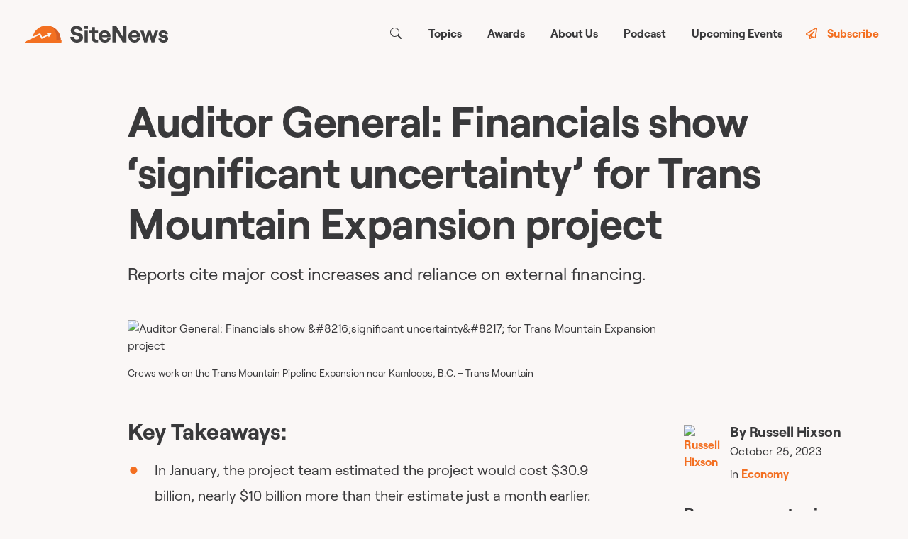

--- FILE ---
content_type: text/html; charset=utf-8
request_url: https://readsitenews.com/auditor-general-financials-show-significant-uncertainty-for-trans-mountain-project/
body_size: 49832
content:
<!doctype html>
    <html lang="en-CA">
      <head>
        <meta charset="utf-8">
        <meta name="generator" content="Frontity">
        <meta name="viewport" content="width=device-width, initial-scale=1.0">
        
<link data-rh="true" rel="icon" type="image/png" href="/static/images/favicon.png"/><link data-rh="true" rel="canonical" href="https://readsitenews.com/wp-json/wp/v2/posts?_embed=true&amp;per_page=20&amp;slug=auditor-general-financials-show-significant-uncertainty-for-trans-mountain-project"/>
<meta data-rh="true" name="description" content="Reports cite major cost increases and reliance on external financing. 
"/><meta data-rh="true" name="robots" content="index, follow, max-snippet:-1, max-image-preview:large, max-video-preview:-1"/><meta data-rh="true" property="og:locale" content="en_US"/><meta data-rh="true" property="og:type" content="article"/><meta data-rh="true" property="og:title" content="Auditor General: Financials show &#x27;significant uncertainty&#x27; for Trans Mountain Expansion project"/><meta data-rh="true" property="og:description" content="Reports cite major cost increases and reliance on external financing."/><meta data-rh="true" property="og:url" content="https://readsitenews.com/auditor-general-financials-show-significant-uncertainty-for-trans-mountain-project/"/><meta data-rh="true" property="og:site_name" content="SiteNews - News, trends, &amp; insights in Canadian construction"/><meta data-rh="true" property="article:published_time" content="2023-10-25T17:56:14+00:00"/><meta data-rh="true" property="article:modified_time" content="2023-10-25T17:59:34+00:00"/><meta data-rh="true" property="og:image" content="https://content.readsitenews.com/wp-content/uploads/2023/10/210410-Kamloops-KP833-ROW-Stringing-pipe-welded-2-1.jpg"/><meta data-rh="true" property="og:image:width" content="1504"/><meta data-rh="true" property="og:image:height" content="846"/><meta data-rh="true" property="og:image:type" content="image/jpeg"/><meta data-rh="true" name="author" content="Russell Hixson"/><meta data-rh="true" name="twitter:card" content="summary_large_image"/><meta data-rh="true" name="twitter:creator" content="@https://twitter.com/russellreports"/><meta data-rh="true" name="twitter:label1" content="Written by"/><meta data-rh="true" name="twitter:data1" content="Russell Hixson"/><meta data-rh="true" name="twitter:label2" content="Est. reading time"/><meta data-rh="true" name="twitter:data2" content="3 minutes"/>

<script data-rh="true" type="application/ld+json">{"@context":"https://schema.org","@type":"NewsArticle","headline":"Auditor General: Financials show &#8216;significant uncertainty&#8217; for Trans Mountain Expansion project","image":"https://content.readsitenews.com/wp-content/uploads/2023/10/210410-Kamloops-KP833-ROW-Stringing-pipe-welded-2-1.jpg","datePublished":"2023-10-25T13:56:14","dateModified":"2023-10-25T13:59:34","author":{"@type":"Person","name":""},"publisher":{"@type":"Organization","name":"SiteNews","logo":{"@type":"ImageObject","url":"https://content.readsitenews.com/wp-content/uploads/2024/08/site-news-icon.png"}},"description":"Reports cite major cost increases and reliance on external financing. \n"}</script><script data-rh="true" async="true" src="https://www.googletagmanager.com/gtm.js?id=GTM-K8XPC89W"></script><script data-rh="true" >
        var dataLayer = window.dataLayer || [];
        dataLayer.push({
          "gtm.start": new Date().getTime(),
          event: "gtm.js",
        })
        </script><script data-rh="true" type="application/ld+json" class="yoast-schema-graph">{"@context":"https://schema.org","@graph":[{"@type":"WebPage","@id":"https://readsitenews.com/auditor-general-financials-show-significant-uncertainty-for-trans-mountain-project/","url":"https://readsitenews.com/auditor-general-financials-show-significant-uncertainty-for-trans-mountain-project/","name":"Auditor General: Financials show 'significant uncertainty' for Trans Mountain Expansion project","isPartOf":{"@id":"https://readsitenews.com/#website"},"primaryImageOfPage":{"@id":"https://readsitenews.com/auditor-general-financials-show-significant-uncertainty-for-trans-mountain-project/#primaryimage"},"image":{"@id":"https://readsitenews.com/auditor-general-financials-show-significant-uncertainty-for-trans-mountain-project/#primaryimage"},"thumbnailUrl":"https://content.readsitenews.com/wp-content/uploads/2023/10/210410-Kamloops-KP833-ROW-Stringing-pipe-welded-2-1.jpg","datePublished":"2023-10-25T17:56:14+00:00","dateModified":"2023-10-25T17:59:34+00:00","author":{"@id":"https://readsitenews.com/#/schema/person/e299b66a78138a72fe76b1e8a5d18b34"},"breadcrumb":{"@id":"https://readsitenews.com/auditor-general-financials-show-significant-uncertainty-for-trans-mountain-project/#breadcrumb"},"inLanguage":"en-CA","potentialAction":[{"@type":"ReadAction","target":["https://readsitenews.com/auditor-general-financials-show-significant-uncertainty-for-trans-mountain-project/"]}]},{"@type":"ImageObject","inLanguage":"en-CA","@id":"https://readsitenews.com/auditor-general-financials-show-significant-uncertainty-for-trans-mountain-project/#primaryimage","url":"https://content.readsitenews.com/wp-content/uploads/2023/10/210410-Kamloops-KP833-ROW-Stringing-pipe-welded-2-1.jpg","contentUrl":"https://content.readsitenews.com/wp-content/uploads/2023/10/210410-Kamloops-KP833-ROW-Stringing-pipe-welded-2-1.jpg","width":1250,"height":703,"caption":"Crews work on the Trans Mountain Pipeline Expansion near Kamloops, B.C. - Trans Mountain"},{"@type":"BreadcrumbList","@id":"https://readsitenews.com/auditor-general-financials-show-significant-uncertainty-for-trans-mountain-project/#breadcrumb","itemListElement":[{"@type":"ListItem","position":1,"name":"Home","item":"https://readsitenews.com/"},{"@type":"ListItem","position":2,"name":"Auditor General: Financials show ‘significant uncertainty’ for Trans Mountain Expansion project"}]},{"@type":"WebSite","@id":"https://readsitenews.com/#website","url":"https://readsitenews.com/","name":"SiteNews - News, trends, & insights in Canadian construction","description":"Get smarter in just 5 minutes. Sign up for the free weekly newsletter that will keep you up to speed on Canadian construction.","potentialAction":[{"@type":"SearchAction","target":{"@type":"EntryPoint","urlTemplate":"https://readsitenews.com/?s={search_term_string}"},"query-input":{"@type":"PropertyValueSpecification","valueRequired":true,"valueName":"search_term_string"}}],"inLanguage":"en-CA"},{"@type":"Person","@id":"https://readsitenews.com/#/schema/person/e299b66a78138a72fe76b1e8a5d18b34","name":"Russell Hixson","image":{"@type":"ImageObject","inLanguage":"en-CA","@id":"https://readsitenews.com/#/schema/person/image/","url":"https://secure.gravatar.com/avatar/267c3ee468827389f314c9b0b1216071?s=96&d=mm&r=g","contentUrl":"https://secure.gravatar.com/avatar/267c3ee468827389f314c9b0b1216071?s=96&d=mm&r=g","caption":"Russell Hixson"},"description":"Russell Hixson is an award-winning investigative journalist who spent the early parts of his career doing crime and courts reporting in the U.S. before stumbling into covering Canada’s construction sector. He spent eight years writing for the Journal of Commerce where he became well versed on the industry and its issues. He’s covered the federal budget from Ottawa and documented the early impacts of the COVID-19 pandemic while locked down in his bedroom. Hixson has developed a passion for the construction industry and seeks to convert others by sharing its stories through SiteNews. When he’s not writing stories, the East Vancouver resident enjoys kayaking, skateboarding and avoiding the neighbourhood skunks.","sameAs":["https://www.linkedin.com/in/russell-hixson-a8082572/?originalSubdomain=ca","https://x.com/https://twitter.com/russellreports"],"url":"https://readsitenews.com/author/russell-hixson/"}]}</script>

<title data-rh="true">Auditor General: Financials show &#x27;significant uncertainty&#x27; for Trans Mountain Expansion project</title>
<link data-chunk="sitenews" rel="modulepreload" as="script" href="/static/sitenews.module.js" crossorigin="">
      </head>
      <body >
        <div id="root"><noscript><img height="1" width="1" src="https://www.facebook.com/tr?id=745909740482462&amp;ev=PageView&amp;noscript=1"/></noscript><style data-emotion="css-global nhxjxq-Root">:root{--blue:#007bff;--indigo:#6610f2;--purple:#6f42c1;--pink:#e83e8c;--red:#dc3545;--orange:#fd7e14;--yellow:#ffc107;--green:#28a745;--teal:#20c997;--cyan:#17a2b8;--white:#fff;--gray:#6c757d;--gray-dark:#343a40;--primary:#007bff;--secondary:#6c757d;--success:#28a745;--info:#17a2b8;--warning:#ffc107;--danger:#dc3545;--light:#f8f9fa;--dark:#343a40;--breakpoint-xs:0;--breakpoint-sm:576px;--breakpoint-md:768px;--breakpoint-lg:992px;--breakpoint-xl:1200px;--font-family-sans-serif:-apple-system,BlinkMacSystemFont,"Segoe UI",Roboto,"Helvetica Neue",Arial,sans-serif,"Apple Color Emoji","Segoe UI Emoji","Segoe UI Symbol","Noto Color Emoji";--font-family-monospace:SFMono-Regular,Menlo,Monaco,Consolas,"Liberation Mono","Courier New",monospace;}*,*::before,*::after{box-sizing:border-box;}html{font-family:sans-serif;line-height:1.15;-webkit-text-size-adjust:100%;-ms-text-size-adjust:100%;-ms-overflow-style:scrollbar;-webkit-tap-highlight-color:rgba(0, 0, 0, 0);}@-ms-viewport{width:device-width;}article,aside,figcaption,figure,footer,header,hgroup,main,nav,section{display:block;}body{margin:0;font-family:-apple-system,BlinkMacSystemFont,"Segoe UI",Roboto,"Helvetica Neue",Arial,sans-serif,"Apple Color Emoji","Segoe UI Emoji","Segoe UI Symbol","Noto Color Emoji";font-size:1rem;font-weight:400;line-height:1.5;color:#212529;text-align:left;background-color:#fff;}[tabindex="-1"]:focus{outline:0!important;}hr{box-sizing:content-box;height:0;overflow:visible;}h1,h2,h3,h4,h5,h6{margin-top:0;margin-bottom:0.5rem;}p{margin-top:0;margin-bottom:1rem;}abbr[title],abbr[data-original-title]{-webkit-text-decoration:underline;text-decoration:underline;-webkit-text-decoration:underline dotted;-webkit-text-decoration:underline dotted;text-decoration:underline dotted;cursor:help;border-bottom:0;}address{margin-bottom:1rem;font-style:normal;line-height:inherit;}ol,ul,dl{margin-top:0;margin-bottom:1rem;}ol ol,ul ul,ol ul,ul ol{margin-bottom:0;}dt{font-weight:700;}dd{margin-bottom:.5rem;margin-left:0;}blockquote{margin:0 0 1rem;}dfn{font-style:italic;}b,strong{font-weight:bolder;}small{font-size:80%;}sub,sup{position:relative;font-size:75%;line-height:0;vertical-align:baseline;}sub{bottom:-.25em;}sup{top:-.5em;}a{color:#007bff;-webkit-text-decoration:none;text-decoration:none;background-color:transparent;-webkit-text-decoration-skip:objects;}a:hover{color:#0056b3;-webkit-text-decoration:underline;text-decoration:underline;}a:not([href]):not([tabindex]){color:inherit;-webkit-text-decoration:none;text-decoration:none;}a:not([href]):not([tabindex]):hover,a:not([href]):not([tabindex]):focus{color:inherit;-webkit-text-decoration:none;text-decoration:none;}a:not([href]):not([tabindex]):focus{outline:0;}pre,code,kbd,samp{font-family:SFMono-Regular,Menlo,Monaco,Consolas,"Liberation Mono","Courier New",monospace;font-size:1em;}pre{margin-top:0;margin-bottom:1rem;overflow:auto;-ms-overflow-style:scrollbar;}figure{margin:0 0 1rem;}img{vertical-align:middle;border-style:none;}svg{overflow:hidden;vertical-align:middle;}table{border-collapse:collapse;}caption{padding-top:0.75rem;padding-bottom:0.75rem;color:#6c757d;text-align:left;caption-side:bottom;}th{text-align:inherit;}label{display:inline-block;margin-bottom:0.5rem;}button{border-radius:0;}button:focus{outline:1px dotted;outline:5px auto -webkit-focus-ring-color;}input,button,select,optgroup,textarea{margin:0;font-family:inherit;font-size:inherit;line-height:inherit;}button,input{overflow:visible;}button,select{text-transform:none;}button,html [type="button"],[type="reset"],[type="submit"]{-webkit-appearance:button;}button::-moz-focus-inner,[type="button"]::-moz-focus-inner,[type="reset"]::-moz-focus-inner,[type="submit"]::-moz-focus-inner{padding:0;border-style:none;}input[type="radio"],input[type="checkbox"]{box-sizing:border-box;padding:0;}input[type="date"],input[type="time"],input[type="datetime-local"],input[type="month"]{-webkit-appearance:listbox;}textarea{overflow:auto;resize:vertical;}fieldset{min-width:0;padding:0;margin:0;border:0;}legend{display:block;width:100%;max-width:100%;padding:0;margin-bottom:.5rem;font-size:1.5rem;line-height:inherit;color:inherit;white-space:normal;}progress{vertical-align:baseline;}[type="number"]::-webkit-inner-spin-button,[type="number"]::-webkit-outer-spin-button{height:auto;}[type="search"]{outline-offset:-2px;-webkit-appearance:none;}[type="search"]::-webkit-search-cancel-button,[type="search"]::-webkit-search-decoration{-webkit-appearance:none;}::-webkit-file-upload-button{font:inherit;-webkit-appearance:button;}output{display:inline-block;}summary{display:-webkit-box;display:-webkit-list-item;display:-ms-list-itembox;display:list-item;cursor:pointer;}template{display:none;}[hidden]{display:none!important;}h1,h2,h3,h4,h5,h6,.h1,.h2,.h3,.h4,.h5,.h6{margin-bottom:0.5rem;font-family:inherit;font-weight:500;line-height:1.2;color:inherit;}h1,.h1{font-size:2.5rem;}h2,.h2{font-size:2rem;}h3,.h3{font-size:1.75rem;}h4,.h4{font-size:1.5rem;}h5,.h5{font-size:1.25rem;}h6,.h6{font-size:1rem;}.lead{font-size:1.25rem;font-weight:300;}.display-1{font-size:6rem;font-weight:300;line-height:1.2;}.display-2{font-size:5.5rem;font-weight:300;line-height:1.2;}.display-3{font-size:4.5rem;font-weight:300;line-height:1.2;}.display-4{font-size:3.5rem;font-weight:300;line-height:1.2;}hr{margin-top:1rem;margin-bottom:1rem;border:0;border-top:1px solid rgba(0, 0, 0, 0.1);}small,.small{font-size:80%;font-weight:400;}mark,.mark{padding:0.2em;background-color:#fcf8e3;}.list-unstyled{padding-left:0;list-style:none;}.list-inline{padding-left:0;list-style:none;}.list-inline-item{display:inline-block;}.list-inline-item:not(:last-child){margin-right:0.5rem;}.initialism{font-size:90%;text-transform:uppercase;}.blockquote{margin-bottom:1rem;font-size:1.25rem;}.blockquote-footer{display:block;font-size:80%;color:#6c757d;}.blockquote-footer::before{content:"\2014 \00A0";}.img-fluid{max-width:100%;height:auto;}.img-thumbnail{padding:0.25rem;background-color:#fff;border:1px solid #dee2e6;border-radius:0.25rem;max-width:100%;height:auto;}.figure{display:inline-block;}.figure-img{margin-bottom:0.5rem;line-height:1;}.figure-caption{font-size:90%;color:#6c757d;}code{font-size:87.5%;color:#e83e8c;word-break:break-word;}a>code{color:inherit;}kbd{padding:0.2rem 0.4rem;font-size:87.5%;color:#fff;background-color:#212529;border-radius:0.2rem;}kbd kbd{padding:0;font-size:100%;font-weight:700;}pre{display:block;font-size:87.5%;color:#212529;}pre code{font-size:inherit;color:inherit;word-break:normal;}.pre-scrollable{max-height:340px;overflow-y:scroll;}.container{width:100%;padding-right:15px;padding-left:15px;margin-right:auto;margin-left:auto;}@media (min-width: 576px){.container{max-width:540px;}}@media (min-width: 768px){.container{max-width:720px;}}@media (min-width: 992px){.container{max-width:960px;}}@media (min-width: 1200px){.container{max-width:1140px;}}.container-fluid{width:100%;padding-right:15px;padding-left:15px;margin-right:auto;margin-left:auto;}.row{display:-ms-flexbox;display:-webkit-box;display:-webkit-flex;display:-ms-flexbox;display:flex;-ms-flex-wrap:wrap;-webkit-box-flex-wrap:wrap;-webkit-flex-wrap:wrap;-ms-flex-wrap:wrap;flex-wrap:wrap;margin-right:-15px;margin-left:-15px;}.no-gutters{margin-right:0;margin-left:0;}.no-gutters>.col,.no-gutters>[class*="col-"]{padding-right:0;padding-left:0;}.col-1,.col-2,.col-3,.col-4,.col-5,.col-6,.col-7,.col-8,.col-9,.col-10,.col-11,.col-12,.col,.col-auto,.col-sm-1,.col-sm-2,.col-sm-3,.col-sm-4,.col-sm-5,.col-sm-6,.col-sm-7,.col-sm-8,.col-sm-9,.col-sm-10,.col-sm-11,.col-sm-12,.col-sm,.col-sm-auto,.col-md-1,.col-md-2,.col-md-3,.col-md-4,.col-md-5,.col-md-6,.col-md-7,.col-md-8,.col-md-9,.col-md-10,.col-md-11,.col-md-12,.col-md,.col-md-auto,.col-lg-1,.col-lg-2,.col-lg-3,.col-lg-4,.col-lg-5,.col-lg-6,.col-lg-7,.col-lg-8,.col-lg-9,.col-lg-10,.col-lg-11,.col-lg-12,.col-lg,.col-lg-auto,.col-xl-1,.col-xl-2,.col-xl-3,.col-xl-4,.col-xl-5,.col-xl-6,.col-xl-7,.col-xl-8,.col-xl-9,.col-xl-10,.col-xl-11,.col-xl-12,.col-xl,.col-xl-auto{position:relative;width:100%;min-height:1px;padding-right:15px;padding-left:15px;}.col{-ms-flex-preferred-size:0;-webkit-flex-basis:0;-ms-flex-preferred-size:0;flex-basis:0;-ms-flex-positive:1;-webkit-box-flex:1;-webkit-flex-grow:1;-ms-flex-positive:1;flex-grow:1;max-width:100%;}.col-auto{-ms-flex:0 0 auto;-webkit-flex:0 0 auto;-ms-flex:0 0 auto;flex:0 0 auto;width:auto;max-width:none;}.col-1{-ms-flex:0 0 8.333333%;-webkit-flex:0 0 8.333333%;-ms-flex:0 0 8.333333%;flex:0 0 8.333333%;max-width:8.333333%;}.col-2{-ms-flex:0 0 16.666667%;-webkit-flex:0 0 16.666667%;-ms-flex:0 0 16.666667%;flex:0 0 16.666667%;max-width:16.666667%;}.col-3{-ms-flex:0 0 25%;-webkit-flex:0 0 25%;-ms-flex:0 0 25%;flex:0 0 25%;max-width:25%;}.col-4{-ms-flex:0 0 33.333333%;-webkit-flex:0 0 33.333333%;-ms-flex:0 0 33.333333%;flex:0 0 33.333333%;max-width:33.333333%;}.col-5{-ms-flex:0 0 41.666667%;-webkit-flex:0 0 41.666667%;-ms-flex:0 0 41.666667%;flex:0 0 41.666667%;max-width:41.666667%;}.col-6{-ms-flex:0 0 50%;-webkit-flex:0 0 50%;-ms-flex:0 0 50%;flex:0 0 50%;max-width:50%;}.col-7{-ms-flex:0 0 58.333333%;-webkit-flex:0 0 58.333333%;-ms-flex:0 0 58.333333%;flex:0 0 58.333333%;max-width:58.333333%;}.col-8{-ms-flex:0 0 66.666667%;-webkit-flex:0 0 66.666667%;-ms-flex:0 0 66.666667%;flex:0 0 66.666667%;max-width:66.666667%;}.col-9{-ms-flex:0 0 75%;-webkit-flex:0 0 75%;-ms-flex:0 0 75%;flex:0 0 75%;max-width:75%;}.col-10{-ms-flex:0 0 83.333333%;-webkit-flex:0 0 83.333333%;-ms-flex:0 0 83.333333%;flex:0 0 83.333333%;max-width:83.333333%;}.col-11{-ms-flex:0 0 91.666667%;-webkit-flex:0 0 91.666667%;-ms-flex:0 0 91.666667%;flex:0 0 91.666667%;max-width:91.666667%;}.col-12{-ms-flex:0 0 100%;-webkit-flex:0 0 100%;-ms-flex:0 0 100%;flex:0 0 100%;max-width:100%;}.order-first{-ms-flex-order:-1;-webkit-order:-1;-ms-flex-order:-1;order:-1;}.order-last{-ms-flex-order:13;-webkit-order:13;-ms-flex-order:13;order:13;}.order-0{-ms-flex-order:0;-webkit-order:0;-ms-flex-order:0;order:0;}.order-1{-ms-flex-order:1;-webkit-order:1;-ms-flex-order:1;order:1;}.order-2{-ms-flex-order:2;-webkit-order:2;-ms-flex-order:2;order:2;}.order-3{-ms-flex-order:3;-webkit-order:3;-ms-flex-order:3;order:3;}.order-4{-ms-flex-order:4;-webkit-order:4;-ms-flex-order:4;order:4;}.order-5{-ms-flex-order:5;-webkit-order:5;-ms-flex-order:5;order:5;}.order-6{-ms-flex-order:6;-webkit-order:6;-ms-flex-order:6;order:6;}.order-7{-ms-flex-order:7;-webkit-order:7;-ms-flex-order:7;order:7;}.order-8{-ms-flex-order:8;-webkit-order:8;-ms-flex-order:8;order:8;}.order-9{-ms-flex-order:9;-webkit-order:9;-ms-flex-order:9;order:9;}.order-10{-ms-flex-order:10;-webkit-order:10;-ms-flex-order:10;order:10;}.order-11{-ms-flex-order:11;-webkit-order:11;-ms-flex-order:11;order:11;}.order-12{-ms-flex-order:12;-webkit-order:12;-ms-flex-order:12;order:12;}.offset-1{margin-left:8.333333%;}.offset-2{margin-left:16.666667%;}.offset-3{margin-left:25%;}.offset-4{margin-left:33.333333%;}.offset-5{margin-left:41.666667%;}.offset-6{margin-left:50%;}.offset-7{margin-left:58.333333%;}.offset-8{margin-left:66.666667%;}.offset-9{margin-left:75%;}.offset-10{margin-left:83.333333%;}.offset-11{margin-left:91.666667%;}@media (min-width: 576px){.col-sm{-ms-flex-preferred-size:0;-webkit-flex-basis:0;-ms-flex-preferred-size:0;flex-basis:0;-ms-flex-positive:1;-webkit-box-flex:1;-webkit-flex-grow:1;-ms-flex-positive:1;flex-grow:1;max-width:100%;}.col-sm-auto{-ms-flex:0 0 auto;-webkit-flex:0 0 auto;-ms-flex:0 0 auto;flex:0 0 auto;width:auto;max-width:none;}.col-sm-1{-ms-flex:0 0 8.333333%;-webkit-flex:0 0 8.333333%;-ms-flex:0 0 8.333333%;flex:0 0 8.333333%;max-width:8.333333%;}.col-sm-2{-ms-flex:0 0 16.666667%;-webkit-flex:0 0 16.666667%;-ms-flex:0 0 16.666667%;flex:0 0 16.666667%;max-width:16.666667%;}.col-sm-3{-ms-flex:0 0 25%;-webkit-flex:0 0 25%;-ms-flex:0 0 25%;flex:0 0 25%;max-width:25%;}.col-sm-4{-ms-flex:0 0 33.333333%;-webkit-flex:0 0 33.333333%;-ms-flex:0 0 33.333333%;flex:0 0 33.333333%;max-width:33.333333%;}.col-sm-5{-ms-flex:0 0 41.666667%;-webkit-flex:0 0 41.666667%;-ms-flex:0 0 41.666667%;flex:0 0 41.666667%;max-width:41.666667%;}.col-sm-6{-ms-flex:0 0 50%;-webkit-flex:0 0 50%;-ms-flex:0 0 50%;flex:0 0 50%;max-width:50%;}.col-sm-7{-ms-flex:0 0 58.333333%;-webkit-flex:0 0 58.333333%;-ms-flex:0 0 58.333333%;flex:0 0 58.333333%;max-width:58.333333%;}.col-sm-8{-ms-flex:0 0 66.666667%;-webkit-flex:0 0 66.666667%;-ms-flex:0 0 66.666667%;flex:0 0 66.666667%;max-width:66.666667%;}.col-sm-9{-ms-flex:0 0 75%;-webkit-flex:0 0 75%;-ms-flex:0 0 75%;flex:0 0 75%;max-width:75%;}.col-sm-10{-ms-flex:0 0 83.333333%;-webkit-flex:0 0 83.333333%;-ms-flex:0 0 83.333333%;flex:0 0 83.333333%;max-width:83.333333%;}.col-sm-11{-ms-flex:0 0 91.666667%;-webkit-flex:0 0 91.666667%;-ms-flex:0 0 91.666667%;flex:0 0 91.666667%;max-width:91.666667%;}.col-sm-12{-ms-flex:0 0 100%;-webkit-flex:0 0 100%;-ms-flex:0 0 100%;flex:0 0 100%;max-width:100%;}.order-sm-first{-ms-flex-order:-1;-webkit-order:-1;-ms-flex-order:-1;order:-1;}.order-sm-last{-ms-flex-order:13;-webkit-order:13;-ms-flex-order:13;order:13;}.order-sm-0{-ms-flex-order:0;-webkit-order:0;-ms-flex-order:0;order:0;}.order-sm-1{-ms-flex-order:1;-webkit-order:1;-ms-flex-order:1;order:1;}.order-sm-2{-ms-flex-order:2;-webkit-order:2;-ms-flex-order:2;order:2;}.order-sm-3{-ms-flex-order:3;-webkit-order:3;-ms-flex-order:3;order:3;}.order-sm-4{-ms-flex-order:4;-webkit-order:4;-ms-flex-order:4;order:4;}.order-sm-5{-ms-flex-order:5;-webkit-order:5;-ms-flex-order:5;order:5;}.order-sm-6{-ms-flex-order:6;-webkit-order:6;-ms-flex-order:6;order:6;}.order-sm-7{-ms-flex-order:7;-webkit-order:7;-ms-flex-order:7;order:7;}.order-sm-8{-ms-flex-order:8;-webkit-order:8;-ms-flex-order:8;order:8;}.order-sm-9{-ms-flex-order:9;-webkit-order:9;-ms-flex-order:9;order:9;}.order-sm-10{-ms-flex-order:10;-webkit-order:10;-ms-flex-order:10;order:10;}.order-sm-11{-ms-flex-order:11;-webkit-order:11;-ms-flex-order:11;order:11;}.order-sm-12{-ms-flex-order:12;-webkit-order:12;-ms-flex-order:12;order:12;}.offset-sm-0{margin-left:0;}.offset-sm-1{margin-left:8.333333%;}.offset-sm-2{margin-left:16.666667%;}.offset-sm-3{margin-left:25%;}.offset-sm-4{margin-left:33.333333%;}.offset-sm-5{margin-left:41.666667%;}.offset-sm-6{margin-left:50%;}.offset-sm-7{margin-left:58.333333%;}.offset-sm-8{margin-left:66.666667%;}.offset-sm-9{margin-left:75%;}.offset-sm-10{margin-left:83.333333%;}.offset-sm-11{margin-left:91.666667%;}}@media (min-width: 768px){.col-md{-ms-flex-preferred-size:0;-webkit-flex-basis:0;-ms-flex-preferred-size:0;flex-basis:0;-ms-flex-positive:1;-webkit-box-flex:1;-webkit-flex-grow:1;-ms-flex-positive:1;flex-grow:1;max-width:100%;}.col-md-auto{-ms-flex:0 0 auto;-webkit-flex:0 0 auto;-ms-flex:0 0 auto;flex:0 0 auto;width:auto;max-width:none;}.col-md-1{-ms-flex:0 0 8.333333%;-webkit-flex:0 0 8.333333%;-ms-flex:0 0 8.333333%;flex:0 0 8.333333%;max-width:8.333333%;}.col-md-2{-ms-flex:0 0 16.666667%;-webkit-flex:0 0 16.666667%;-ms-flex:0 0 16.666667%;flex:0 0 16.666667%;max-width:16.666667%;}.col-md-3{-ms-flex:0 0 25%;-webkit-flex:0 0 25%;-ms-flex:0 0 25%;flex:0 0 25%;max-width:25%;}.col-md-4{-ms-flex:0 0 33.333333%;-webkit-flex:0 0 33.333333%;-ms-flex:0 0 33.333333%;flex:0 0 33.333333%;max-width:33.333333%;}.col-md-5{-ms-flex:0 0 41.666667%;-webkit-flex:0 0 41.666667%;-ms-flex:0 0 41.666667%;flex:0 0 41.666667%;max-width:41.666667%;}.col-md-6{-ms-flex:0 0 50%;-webkit-flex:0 0 50%;-ms-flex:0 0 50%;flex:0 0 50%;max-width:50%;}.col-md-7{-ms-flex:0 0 58.333333%;-webkit-flex:0 0 58.333333%;-ms-flex:0 0 58.333333%;flex:0 0 58.333333%;max-width:58.333333%;}.col-md-8{-ms-flex:0 0 66.666667%;-webkit-flex:0 0 66.666667%;-ms-flex:0 0 66.666667%;flex:0 0 66.666667%;max-width:66.666667%;}.col-md-9{-ms-flex:0 0 75%;-webkit-flex:0 0 75%;-ms-flex:0 0 75%;flex:0 0 75%;max-width:75%;}.col-md-10{-ms-flex:0 0 83.333333%;-webkit-flex:0 0 83.333333%;-ms-flex:0 0 83.333333%;flex:0 0 83.333333%;max-width:83.333333%;}.col-md-11{-ms-flex:0 0 91.666667%;-webkit-flex:0 0 91.666667%;-ms-flex:0 0 91.666667%;flex:0 0 91.666667%;max-width:91.666667%;}.col-md-12{-ms-flex:0 0 100%;-webkit-flex:0 0 100%;-ms-flex:0 0 100%;flex:0 0 100%;max-width:100%;}.order-md-first{-ms-flex-order:-1;-webkit-order:-1;-ms-flex-order:-1;order:-1;}.order-md-last{-ms-flex-order:13;-webkit-order:13;-ms-flex-order:13;order:13;}.order-md-0{-ms-flex-order:0;-webkit-order:0;-ms-flex-order:0;order:0;}.order-md-1{-ms-flex-order:1;-webkit-order:1;-ms-flex-order:1;order:1;}.order-md-2{-ms-flex-order:2;-webkit-order:2;-ms-flex-order:2;order:2;}.order-md-3{-ms-flex-order:3;-webkit-order:3;-ms-flex-order:3;order:3;}.order-md-4{-ms-flex-order:4;-webkit-order:4;-ms-flex-order:4;order:4;}.order-md-5{-ms-flex-order:5;-webkit-order:5;-ms-flex-order:5;order:5;}.order-md-6{-ms-flex-order:6;-webkit-order:6;-ms-flex-order:6;order:6;}.order-md-7{-ms-flex-order:7;-webkit-order:7;-ms-flex-order:7;order:7;}.order-md-8{-ms-flex-order:8;-webkit-order:8;-ms-flex-order:8;order:8;}.order-md-9{-ms-flex-order:9;-webkit-order:9;-ms-flex-order:9;order:9;}.order-md-10{-ms-flex-order:10;-webkit-order:10;-ms-flex-order:10;order:10;}.order-md-11{-ms-flex-order:11;-webkit-order:11;-ms-flex-order:11;order:11;}.order-md-12{-ms-flex-order:12;-webkit-order:12;-ms-flex-order:12;order:12;}.offset-md-0{margin-left:0;}.offset-md-1{margin-left:8.333333%;}.offset-md-2{margin-left:16.666667%;}.offset-md-3{margin-left:25%;}.offset-md-4{margin-left:33.333333%;}.offset-md-5{margin-left:41.666667%;}.offset-md-6{margin-left:50%;}.offset-md-7{margin-left:58.333333%;}.offset-md-8{margin-left:66.666667%;}.offset-md-9{margin-left:75%;}.offset-md-10{margin-left:83.333333%;}.offset-md-11{margin-left:91.666667%;}}@media (min-width: 992px){.col-lg{-ms-flex-preferred-size:0;-webkit-flex-basis:0;-ms-flex-preferred-size:0;flex-basis:0;-ms-flex-positive:1;-webkit-box-flex:1;-webkit-flex-grow:1;-ms-flex-positive:1;flex-grow:1;max-width:100%;}.col-lg-auto{-ms-flex:0 0 auto;-webkit-flex:0 0 auto;-ms-flex:0 0 auto;flex:0 0 auto;width:auto;max-width:none;}.col-lg-1{-ms-flex:0 0 8.333333%;-webkit-flex:0 0 8.333333%;-ms-flex:0 0 8.333333%;flex:0 0 8.333333%;max-width:8.333333%;}.col-lg-2{-ms-flex:0 0 16.666667%;-webkit-flex:0 0 16.666667%;-ms-flex:0 0 16.666667%;flex:0 0 16.666667%;max-width:16.666667%;}.col-lg-3{-ms-flex:0 0 25%;-webkit-flex:0 0 25%;-ms-flex:0 0 25%;flex:0 0 25%;max-width:25%;}.col-lg-4{-ms-flex:0 0 33.333333%;-webkit-flex:0 0 33.333333%;-ms-flex:0 0 33.333333%;flex:0 0 33.333333%;max-width:33.333333%;}.col-lg-5{-ms-flex:0 0 41.666667%;-webkit-flex:0 0 41.666667%;-ms-flex:0 0 41.666667%;flex:0 0 41.666667%;max-width:41.666667%;}.col-lg-6{-ms-flex:0 0 50%;-webkit-flex:0 0 50%;-ms-flex:0 0 50%;flex:0 0 50%;max-width:50%;}.col-lg-7{-ms-flex:0 0 58.333333%;-webkit-flex:0 0 58.333333%;-ms-flex:0 0 58.333333%;flex:0 0 58.333333%;max-width:58.333333%;}.col-lg-8{-ms-flex:0 0 66.666667%;-webkit-flex:0 0 66.666667%;-ms-flex:0 0 66.666667%;flex:0 0 66.666667%;max-width:66.666667%;}.col-lg-9{-ms-flex:0 0 75%;-webkit-flex:0 0 75%;-ms-flex:0 0 75%;flex:0 0 75%;max-width:75%;}.col-lg-10{-ms-flex:0 0 83.333333%;-webkit-flex:0 0 83.333333%;-ms-flex:0 0 83.333333%;flex:0 0 83.333333%;max-width:83.333333%;}.col-lg-11{-ms-flex:0 0 91.666667%;-webkit-flex:0 0 91.666667%;-ms-flex:0 0 91.666667%;flex:0 0 91.666667%;max-width:91.666667%;}.col-lg-12{-ms-flex:0 0 100%;-webkit-flex:0 0 100%;-ms-flex:0 0 100%;flex:0 0 100%;max-width:100%;}.order-lg-first{-ms-flex-order:-1;-webkit-order:-1;-ms-flex-order:-1;order:-1;}.order-lg-last{-ms-flex-order:13;-webkit-order:13;-ms-flex-order:13;order:13;}.order-lg-0{-ms-flex-order:0;-webkit-order:0;-ms-flex-order:0;order:0;}.order-lg-1{-ms-flex-order:1;-webkit-order:1;-ms-flex-order:1;order:1;}.order-lg-2{-ms-flex-order:2;-webkit-order:2;-ms-flex-order:2;order:2;}.order-lg-3{-ms-flex-order:3;-webkit-order:3;-ms-flex-order:3;order:3;}.order-lg-4{-ms-flex-order:4;-webkit-order:4;-ms-flex-order:4;order:4;}.order-lg-5{-ms-flex-order:5;-webkit-order:5;-ms-flex-order:5;order:5;}.order-lg-6{-ms-flex-order:6;-webkit-order:6;-ms-flex-order:6;order:6;}.order-lg-7{-ms-flex-order:7;-webkit-order:7;-ms-flex-order:7;order:7;}.order-lg-8{-ms-flex-order:8;-webkit-order:8;-ms-flex-order:8;order:8;}.order-lg-9{-ms-flex-order:9;-webkit-order:9;-ms-flex-order:9;order:9;}.order-lg-10{-ms-flex-order:10;-webkit-order:10;-ms-flex-order:10;order:10;}.order-lg-11{-ms-flex-order:11;-webkit-order:11;-ms-flex-order:11;order:11;}.order-lg-12{-ms-flex-order:12;-webkit-order:12;-ms-flex-order:12;order:12;}.offset-lg-0{margin-left:0;}.offset-lg-1{margin-left:8.333333%;}.offset-lg-2{margin-left:16.666667%;}.offset-lg-3{margin-left:25%;}.offset-lg-4{margin-left:33.333333%;}.offset-lg-5{margin-left:41.666667%;}.offset-lg-6{margin-left:50%;}.offset-lg-7{margin-left:58.333333%;}.offset-lg-8{margin-left:66.666667%;}.offset-lg-9{margin-left:75%;}.offset-lg-10{margin-left:83.333333%;}.offset-lg-11{margin-left:91.666667%;}}@media (min-width: 1200px){.col-xl{-ms-flex-preferred-size:0;-webkit-flex-basis:0;-ms-flex-preferred-size:0;flex-basis:0;-ms-flex-positive:1;-webkit-box-flex:1;-webkit-flex-grow:1;-ms-flex-positive:1;flex-grow:1;max-width:100%;}.col-xl-auto{-ms-flex:0 0 auto;-webkit-flex:0 0 auto;-ms-flex:0 0 auto;flex:0 0 auto;width:auto;max-width:none;}.col-xl-1{-ms-flex:0 0 8.333333%;-webkit-flex:0 0 8.333333%;-ms-flex:0 0 8.333333%;flex:0 0 8.333333%;max-width:8.333333%;}.col-xl-2{-ms-flex:0 0 16.666667%;-webkit-flex:0 0 16.666667%;-ms-flex:0 0 16.666667%;flex:0 0 16.666667%;max-width:16.666667%;}.col-xl-3{-ms-flex:0 0 25%;-webkit-flex:0 0 25%;-ms-flex:0 0 25%;flex:0 0 25%;max-width:25%;}.col-xl-4{-ms-flex:0 0 33.333333%;-webkit-flex:0 0 33.333333%;-ms-flex:0 0 33.333333%;flex:0 0 33.333333%;max-width:33.333333%;}.col-xl-5{-ms-flex:0 0 41.666667%;-webkit-flex:0 0 41.666667%;-ms-flex:0 0 41.666667%;flex:0 0 41.666667%;max-width:41.666667%;}.col-xl-6{-ms-flex:0 0 50%;-webkit-flex:0 0 50%;-ms-flex:0 0 50%;flex:0 0 50%;max-width:50%;}.col-xl-7{-ms-flex:0 0 58.333333%;-webkit-flex:0 0 58.333333%;-ms-flex:0 0 58.333333%;flex:0 0 58.333333%;max-width:58.333333%;}.col-xl-8{-ms-flex:0 0 66.666667%;-webkit-flex:0 0 66.666667%;-ms-flex:0 0 66.666667%;flex:0 0 66.666667%;max-width:66.666667%;}.col-xl-9{-ms-flex:0 0 75%;-webkit-flex:0 0 75%;-ms-flex:0 0 75%;flex:0 0 75%;max-width:75%;}.col-xl-10{-ms-flex:0 0 83.333333%;-webkit-flex:0 0 83.333333%;-ms-flex:0 0 83.333333%;flex:0 0 83.333333%;max-width:83.333333%;}.col-xl-11{-ms-flex:0 0 91.666667%;-webkit-flex:0 0 91.666667%;-ms-flex:0 0 91.666667%;flex:0 0 91.666667%;max-width:91.666667%;}.col-xl-12{-ms-flex:0 0 100%;-webkit-flex:0 0 100%;-ms-flex:0 0 100%;flex:0 0 100%;max-width:100%;}.order-xl-first{-ms-flex-order:-1;-webkit-order:-1;-ms-flex-order:-1;order:-1;}.order-xl-last{-ms-flex-order:13;-webkit-order:13;-ms-flex-order:13;order:13;}.order-xl-0{-ms-flex-order:0;-webkit-order:0;-ms-flex-order:0;order:0;}.order-xl-1{-ms-flex-order:1;-webkit-order:1;-ms-flex-order:1;order:1;}.order-xl-2{-ms-flex-order:2;-webkit-order:2;-ms-flex-order:2;order:2;}.order-xl-3{-ms-flex-order:3;-webkit-order:3;-ms-flex-order:3;order:3;}.order-xl-4{-ms-flex-order:4;-webkit-order:4;-ms-flex-order:4;order:4;}.order-xl-5{-ms-flex-order:5;-webkit-order:5;-ms-flex-order:5;order:5;}.order-xl-6{-ms-flex-order:6;-webkit-order:6;-ms-flex-order:6;order:6;}.order-xl-7{-ms-flex-order:7;-webkit-order:7;-ms-flex-order:7;order:7;}.order-xl-8{-ms-flex-order:8;-webkit-order:8;-ms-flex-order:8;order:8;}.order-xl-9{-ms-flex-order:9;-webkit-order:9;-ms-flex-order:9;order:9;}.order-xl-10{-ms-flex-order:10;-webkit-order:10;-ms-flex-order:10;order:10;}.order-xl-11{-ms-flex-order:11;-webkit-order:11;-ms-flex-order:11;order:11;}.order-xl-12{-ms-flex-order:12;-webkit-order:12;-ms-flex-order:12;order:12;}.offset-xl-0{margin-left:0;}.offset-xl-1{margin-left:8.333333%;}.offset-xl-2{margin-left:16.666667%;}.offset-xl-3{margin-left:25%;}.offset-xl-4{margin-left:33.333333%;}.offset-xl-5{margin-left:41.666667%;}.offset-xl-6{margin-left:50%;}.offset-xl-7{margin-left:58.333333%;}.offset-xl-8{margin-left:66.666667%;}.offset-xl-9{margin-left:75%;}.offset-xl-10{margin-left:83.333333%;}.offset-xl-11{margin-left:91.666667%;}}.table{width:100%;margin-bottom:1rem;background-color:transparent;}.table th,.table td{padding:0.75rem;vertical-align:top;border-top:1px solid #dee2e6;}.table thead th{vertical-align:bottom;border-bottom:2px solid #dee2e6;}.table tbody+tbody{border-top:2px solid #dee2e6;}.table .table{background-color:#fff;}.table-sm th,.table-sm td{padding:0.3rem;}.table-bordered{border:1px solid #dee2e6;}.table-bordered th,.table-bordered td{border:1px solid #dee2e6;}.table-bordered thead th,.table-bordered thead td{border-bottom-width:2px;}.table-borderless th,.table-borderless td,.table-borderless thead th,.table-borderless tbody+tbody{border:0;}.table-striped tbody tr:nth-of-type(odd){background-color:rgba(0, 0, 0, 0.05);}.table-hover tbody tr:hover{background-color:rgba(0, 0, 0, 0.075);}.table-primary,.table-primary>th,.table-primary>td{background-color:#b8daff;}.table-hover .table-primary:hover{background-color:#9fcdff;}.table-hover .table-primary:hover>td,.table-hover .table-primary:hover>th{background-color:#9fcdff;}.table-secondary,.table-secondary>th,.table-secondary>td{background-color:#d6d8db;}.table-hover .table-secondary:hover{background-color:#c8cbcf;}.table-hover .table-secondary:hover>td,.table-hover .table-secondary:hover>th{background-color:#c8cbcf;}.table-success,.table-success>th,.table-success>td{background-color:#c3e6cb;}.table-hover .table-success:hover{background-color:#b1dfbb;}.table-hover .table-success:hover>td,.table-hover .table-success:hover>th{background-color:#b1dfbb;}.table-info,.table-info>th,.table-info>td{background-color:#bee5eb;}.table-hover .table-info:hover{background-color:#abdde5;}.table-hover .table-info:hover>td,.table-hover .table-info:hover>th{background-color:#abdde5;}.table-warning,.table-warning>th,.table-warning>td{background-color:#ffeeba;}.table-hover .table-warning:hover{background-color:#ffe8a1;}.table-hover .table-warning:hover>td,.table-hover .table-warning:hover>th{background-color:#ffe8a1;}.table-danger,.table-danger>th,.table-danger>td{background-color:#f5c6cb;}.table-hover .table-danger:hover{background-color:#f1b0b7;}.table-hover .table-danger:hover>td,.table-hover .table-danger:hover>th{background-color:#f1b0b7;}.table-light,.table-light>th,.table-light>td{background-color:#fdfdfe;}.table-hover .table-light:hover{background-color:#ececf6;}.table-hover .table-light:hover>td,.table-hover .table-light:hover>th{background-color:#ececf6;}.table-dark,.table-dark>th,.table-dark>td{background-color:#c6c8ca;}.table-hover .table-dark:hover{background-color:#b9bbbe;}.table-hover .table-dark:hover>td,.table-hover .table-dark:hover>th{background-color:#b9bbbe;}.table-active,.table-active>th,.table-active>td{background-color:rgba(0, 0, 0, 0.075);}.table-hover .table-active:hover{background-color:rgba(0, 0, 0, 0.075);}.table-hover .table-active:hover>td,.table-hover .table-active:hover>th{background-color:rgba(0, 0, 0, 0.075);}.table .thead-dark th{color:#fff;background-color:#212529;border-color:#32383e;}.table .thead-light th{color:#495057;background-color:#e9ecef;border-color:#dee2e6;}.table-dark{color:#fff;background-color:#212529;}.table-dark th,.table-dark td,.table-dark thead th{border-color:#32383e;}.table-dark.table-bordered{border:0;}.table-dark.table-striped tbody tr:nth-of-type(odd){background-color:rgba(255, 255, 255, 0.05);}.table-dark.table-hover tbody tr:hover{background-color:rgba(255, 255, 255, 0.075);}@media (max-width: 575.98px){.table-responsive-sm{display:block;width:100%;overflow-x:auto;-webkit-overflow-scrolling:touch;-ms-overflow-style:-ms-autohiding-scrollbar;}.table-responsive-sm>.table-bordered{border:0;}}@media (max-width: 767.98px){.table-responsive-md{display:block;width:100%;overflow-x:auto;-webkit-overflow-scrolling:touch;-ms-overflow-style:-ms-autohiding-scrollbar;}.table-responsive-md>.table-bordered{border:0;}}@media (max-width: 991.98px){.table-responsive-lg{display:block;width:100%;overflow-x:auto;-webkit-overflow-scrolling:touch;-ms-overflow-style:-ms-autohiding-scrollbar;}.table-responsive-lg>.table-bordered{border:0;}}@media (max-width: 1199.98px){.table-responsive-xl{display:block;width:100%;overflow-x:auto;-webkit-overflow-scrolling:touch;-ms-overflow-style:-ms-autohiding-scrollbar;}.table-responsive-xl>.table-bordered{border:0;}}.table-responsive{display:block;width:100%;overflow-x:auto;-webkit-overflow-scrolling:touch;-ms-overflow-style:-ms-autohiding-scrollbar;}.table-responsive>.table-bordered{border:0;}.form-control{display:block;width:100%;height:calc(2.25rem + 2px);padding:0.375rem 0.75rem;font-size:1rem;line-height:1.5;color:#495057;background-color:#fff;-webkit-background-clip:padding-box;background-clip:padding-box;border:1px solid #ced4da;border-radius:0.25rem;-webkit-transition:border-color 0.15s ease-in-out,box-shadow 0.15s ease-in-out;transition:border-color 0.15s ease-in-out,box-shadow 0.15s ease-in-out;}@media screen and (prefers-reduced-motion: reduce){.form-control{-webkit-transition:none;transition:none;}}.form-control::-ms-expand{background-color:transparent;border:0;}.form-control:focus{color:#495057;background-color:#fff;border-color:#80bdff;outline:0;box-shadow:0 0 0 0.2rem rgba(0, 123, 255, 0.25);}.form-control::-webkit-input-placeholder{color:#6c757d;opacity:1;}.form-control::-moz-placeholder{color:#6c757d;opacity:1;}.form-control:-ms-input-placeholder{color:#6c757d;opacity:1;}.form-control::-ms-input-placeholder{color:#6c757d;opacity:1;}.form-control::-webkit-input-placeholder{color:#6c757d;opacity:1;}.form-control::-moz-placeholder{color:#6c757d;opacity:1;}.form-control:-ms-input-placeholder{color:#6c757d;opacity:1;}.form-control::placeholder{color:#6c757d;opacity:1;}.form-control:disabled,.form-control[readonly]{background-color:#e9ecef;opacity:1;}select.form-control:focus::-ms-value{color:#495057;background-color:#fff;}.form-control-file,.form-control-range{display:block;width:100%;}.col-form-label{padding-top:calc(0.375rem + 1px);padding-bottom:calc(0.375rem + 1px);margin-bottom:0;font-size:inherit;line-height:1.5;}.col-form-label-lg{padding-top:calc(0.5rem + 1px);padding-bottom:calc(0.5rem + 1px);font-size:1.25rem;line-height:1.5;}.col-form-label-sm{padding-top:calc(0.25rem + 1px);padding-bottom:calc(0.25rem + 1px);font-size:0.875rem;line-height:1.5;}.form-control-plaintext{display:block;width:100%;padding-top:0.375rem;padding-bottom:0.375rem;margin-bottom:0;line-height:1.5;color:#212529;background-color:transparent;border:solid transparent;border-width:1px 0;}.form-control-plaintext.form-control-sm,.form-control-plaintext.form-control-lg{padding-right:0;padding-left:0;}.form-control-sm{height:calc(1.8125rem + 2px);padding:0.25rem 0.5rem;font-size:0.875rem;line-height:1.5;border-radius:0.2rem;}.form-control-lg{height:calc(2.875rem + 2px);padding:0.5rem 1rem;font-size:1.25rem;line-height:1.5;border-radius:0.3rem;}select.form-control[size],select.form-control[multiple]{height:auto;}textarea.form-control{height:auto;}.form-group{margin-bottom:1rem;}.form-text{display:block;margin-top:0.25rem;}.form-row{display:-ms-flexbox;display:-webkit-box;display:-webkit-flex;display:-ms-flexbox;display:flex;-ms-flex-wrap:wrap;-webkit-box-flex-wrap:wrap;-webkit-flex-wrap:wrap;-ms-flex-wrap:wrap;flex-wrap:wrap;margin-right:-5px;margin-left:-5px;}.form-row>.col,.form-row>[class*="col-"]{padding-right:5px;padding-left:5px;}.form-check{position:relative;display:block;padding-left:1.25rem;}.form-check-input{position:absolute;margin-top:0.3rem;margin-left:-1.25rem;}.form-check-input:disabled~.form-check-label{color:#6c757d;}.form-check-label{margin-bottom:0;}.form-check-inline{display:-ms-inline-flexbox;display:-webkit-inline-box;display:-webkit-inline-flex;display:-ms-inline-flexbox;display:inline-flex;-ms-flex-align:center;-webkit-align-items:center;-webkit-box-align:center;-ms-flex-align:center;align-items:center;padding-left:0;margin-right:0.75rem;}.form-check-inline .form-check-input{position:static;margin-top:0;margin-right:0.3125rem;margin-left:0;}.valid-feedback{display:none;width:100%;margin-top:0.25rem;font-size:80%;color:#28a745;}.valid-tooltip{position:absolute;top:100%;z-index:5;display:none;max-width:100%;padding:0.25rem 0.5rem;margin-top:.1rem;font-size:0.875rem;line-height:1.5;color:#fff;background-color:rgba(40, 167, 69, 0.9);border-radius:0.25rem;}.was-validated .form-control:valid,.form-control.is-valid,.was-validated .custom-select:valid,.custom-select.is-valid{border-color:#28a745;}.was-validated .form-control:valid:focus,.form-control.is-valid:focus,.was-validated .custom-select:valid:focus,.custom-select.is-valid:focus{border-color:#28a745;box-shadow:0 0 0 0.2rem rgba(40, 167, 69, 0.25);}.was-validated .form-control:valid~.valid-feedback,.was-validated .form-control:valid~.valid-tooltip,.form-control.is-valid~.valid-feedback,.form-control.is-valid~.valid-tooltip,.was-validated .custom-select:valid~.valid-feedback,.was-validated .custom-select:valid~.valid-tooltip,.custom-select.is-valid~.valid-feedback,.custom-select.is-valid~.valid-tooltip{display:block;}.was-validated .form-control-file:valid~.valid-feedback,.was-validated .form-control-file:valid~.valid-tooltip,.form-control-file.is-valid~.valid-feedback,.form-control-file.is-valid~.valid-tooltip{display:block;}.was-validated .form-check-input:valid~.form-check-label,.form-check-input.is-valid~.form-check-label{color:#28a745;}.was-validated .form-check-input:valid~.valid-feedback,.was-validated .form-check-input:valid~.valid-tooltip,.form-check-input.is-valid~.valid-feedback,.form-check-input.is-valid~.valid-tooltip{display:block;}.was-validated .custom-control-input:valid~.custom-control-label,.custom-control-input.is-valid~.custom-control-label{color:#28a745;}.was-validated .custom-control-input:valid~.custom-control-label::before,.custom-control-input.is-valid~.custom-control-label::before{background-color:#71dd8a;}.was-validated .custom-control-input:valid~.valid-feedback,.was-validated .custom-control-input:valid~.valid-tooltip,.custom-control-input.is-valid~.valid-feedback,.custom-control-input.is-valid~.valid-tooltip{display:block;}.was-validated .custom-control-input:valid:checked~.custom-control-label::before,.custom-control-input.is-valid:checked~.custom-control-label::before{background-color:#34ce57;}.was-validated .custom-control-input:valid:focus~.custom-control-label::before,.custom-control-input.is-valid:focus~.custom-control-label::before{box-shadow:0 0 0 1px #fff,0 0 0 0.2rem rgba(40, 167, 69, 0.25);}.was-validated .custom-file-input:valid~.custom-file-label,.custom-file-input.is-valid~.custom-file-label{border-color:#28a745;}.was-validated .custom-file-input:valid~.custom-file-label::after,.custom-file-input.is-valid~.custom-file-label::after{border-color:inherit;}.was-validated .custom-file-input:valid~.valid-feedback,.was-validated .custom-file-input:valid~.valid-tooltip,.custom-file-input.is-valid~.valid-feedback,.custom-file-input.is-valid~.valid-tooltip{display:block;}.was-validated .custom-file-input:valid:focus~.custom-file-label,.custom-file-input.is-valid:focus~.custom-file-label{box-shadow:0 0 0 0.2rem rgba(40, 167, 69, 0.25);}.invalid-feedback{display:none;width:100%;margin-top:0.25rem;font-size:80%;color:#dc3545;}.invalid-tooltip{position:absolute;top:100%;z-index:5;display:none;max-width:100%;padding:0.25rem 0.5rem;margin-top:.1rem;font-size:0.875rem;line-height:1.5;color:#fff;background-color:rgba(220, 53, 69, 0.9);border-radius:0.25rem;}.was-validated .form-control:invalid,.form-control.is-invalid,.was-validated .custom-select:invalid,.custom-select.is-invalid{border-color:#dc3545;}.was-validated .form-control:invalid:focus,.form-control.is-invalid:focus,.was-validated .custom-select:invalid:focus,.custom-select.is-invalid:focus{border-color:#dc3545;box-shadow:0 0 0 0.2rem rgba(220, 53, 69, 0.25);}.was-validated .form-control:invalid~.invalid-feedback,.was-validated .form-control:invalid~.invalid-tooltip,.form-control.is-invalid~.invalid-feedback,.form-control.is-invalid~.invalid-tooltip,.was-validated .custom-select:invalid~.invalid-feedback,.was-validated .custom-select:invalid~.invalid-tooltip,.custom-select.is-invalid~.invalid-feedback,.custom-select.is-invalid~.invalid-tooltip{display:block;}.was-validated .form-control-file:invalid~.invalid-feedback,.was-validated .form-control-file:invalid~.invalid-tooltip,.form-control-file.is-invalid~.invalid-feedback,.form-control-file.is-invalid~.invalid-tooltip{display:block;}.was-validated .form-check-input:invalid~.form-check-label,.form-check-input.is-invalid~.form-check-label{color:#dc3545;}.was-validated .form-check-input:invalid~.invalid-feedback,.was-validated .form-check-input:invalid~.invalid-tooltip,.form-check-input.is-invalid~.invalid-feedback,.form-check-input.is-invalid~.invalid-tooltip{display:block;}.was-validated .custom-control-input:invalid~.custom-control-label,.custom-control-input.is-invalid~.custom-control-label{color:#dc3545;}.was-validated .custom-control-input:invalid~.custom-control-label::before,.custom-control-input.is-invalid~.custom-control-label::before{background-color:#efa2a9;}.was-validated .custom-control-input:invalid~.invalid-feedback,.was-validated .custom-control-input:invalid~.invalid-tooltip,.custom-control-input.is-invalid~.invalid-feedback,.custom-control-input.is-invalid~.invalid-tooltip{display:block;}.was-validated .custom-control-input:invalid:checked~.custom-control-label::before,.custom-control-input.is-invalid:checked~.custom-control-label::before{background-color:#e4606d;}.was-validated .custom-control-input:invalid:focus~.custom-control-label::before,.custom-control-input.is-invalid:focus~.custom-control-label::before{box-shadow:0 0 0 1px #fff,0 0 0 0.2rem rgba(220, 53, 69, 0.25);}.was-validated .custom-file-input:invalid~.custom-file-label,.custom-file-input.is-invalid~.custom-file-label{border-color:#dc3545;}.was-validated .custom-file-input:invalid~.custom-file-label::after,.custom-file-input.is-invalid~.custom-file-label::after{border-color:inherit;}.was-validated .custom-file-input:invalid~.invalid-feedback,.was-validated .custom-file-input:invalid~.invalid-tooltip,.custom-file-input.is-invalid~.invalid-feedback,.custom-file-input.is-invalid~.invalid-tooltip{display:block;}.was-validated .custom-file-input:invalid:focus~.custom-file-label,.custom-file-input.is-invalid:focus~.custom-file-label{box-shadow:0 0 0 0.2rem rgba(220, 53, 69, 0.25);}.form-inline{display:-ms-flexbox;display:-webkit-box;display:-webkit-flex;display:-ms-flexbox;display:flex;-ms-flex-flow:row wrap;-webkit-box-flex-flow:row wrap;-webkit-flex-flow:row wrap;-ms-flex-flow:row wrap;flex-flow:row wrap;-ms-flex-align:center;-webkit-align-items:center;-webkit-box-align:center;-ms-flex-align:center;align-items:center;}.form-inline .form-check{width:100%;}@media (min-width: 576px){.form-inline label{display:-ms-flexbox;display:-webkit-box;display:-webkit-flex;display:-ms-flexbox;display:flex;-ms-flex-align:center;-webkit-align-items:center;-webkit-box-align:center;-ms-flex-align:center;align-items:center;-ms-flex-pack:center;-webkit-box-pack:center;-ms-flex-pack:center;-webkit-justify-content:center;justify-content:center;margin-bottom:0;}.form-inline .form-group{display:-ms-flexbox;display:-webkit-box;display:-webkit-flex;display:-ms-flexbox;display:flex;-ms-flex:0 0 auto;-webkit-flex:0 0 auto;-ms-flex:0 0 auto;flex:0 0 auto;-ms-flex-flow:row wrap;-webkit-box-flex-flow:row wrap;-webkit-flex-flow:row wrap;-ms-flex-flow:row wrap;flex-flow:row wrap;-ms-flex-align:center;-webkit-align-items:center;-webkit-box-align:center;-ms-flex-align:center;align-items:center;margin-bottom:0;}.form-inline .form-control{display:inline-block;width:auto;vertical-align:middle;}.form-inline .form-control-plaintext{display:inline-block;}.form-inline .input-group,.form-inline .custom-select{width:auto;}.form-inline .form-check{display:-ms-flexbox;display:-webkit-box;display:-webkit-flex;display:-ms-flexbox;display:flex;-ms-flex-align:center;-webkit-align-items:center;-webkit-box-align:center;-ms-flex-align:center;align-items:center;-ms-flex-pack:center;-webkit-box-pack:center;-ms-flex-pack:center;-webkit-justify-content:center;justify-content:center;width:auto;padding-left:0;}.form-inline .form-check-input{position:relative;margin-top:0;margin-right:0.25rem;margin-left:0;}.form-inline .custom-control{-ms-flex-align:center;-webkit-align-items:center;-webkit-box-align:center;-ms-flex-align:center;align-items:center;-ms-flex-pack:center;-webkit-box-pack:center;-ms-flex-pack:center;-webkit-justify-content:center;justify-content:center;}.form-inline .custom-control-label{margin-bottom:0;}}.btn{display:inline-block;font-weight:400;text-align:center;white-space:nowrap;vertical-align:middle;-webkit-user-select:none;-moz-user-select:none;-ms-user-select:none;-webkit-user-select:none;-moz-user-select:none;-ms-user-select:none;user-select:none;border:1px solid transparent;padding:0.375rem 0.75rem;font-size:1rem;line-height:1.5;border-radius:0.25rem;-webkit-transition:color 0.15s ease-in-out,background-color 0.15s ease-in-out,border-color 0.15s ease-in-out,box-shadow 0.15s ease-in-out;transition:color 0.15s ease-in-out,background-color 0.15s ease-in-out,border-color 0.15s ease-in-out,box-shadow 0.15s ease-in-out;}@media screen and (prefers-reduced-motion: reduce){.btn{-webkit-transition:none;transition:none;}}.btn:hover,.btn:focus{-webkit-text-decoration:none;text-decoration:none;}.btn:focus,.btn.focus{outline:0;box-shadow:0 0 0 0.2rem rgba(0, 123, 255, 0.25);}.btn.disabled,.btn:disabled{opacity:0.65;}.btn:not(:disabled):not(.disabled){cursor:pointer;}a.btn.disabled,fieldset:disabled a.btn{pointer-events:none;}.btn-primary{color:#fff;background-color:#007bff;border-color:#007bff;}.btn-primary:hover{color:#fff;background-color:#0069d9;border-color:#0062cc;}.btn-primary:focus,.btn-primary.focus{box-shadow:0 0 0 0.2rem rgba(0, 123, 255, 0.5);}.btn-primary.disabled,.btn-primary:disabled{color:#fff;background-color:#007bff;border-color:#007bff;}.btn-primary:not(:disabled):not(.disabled):active,.btn-primary:not(:disabled):not(.disabled).active,.show>.btn-primary.dropdown-toggle{color:#fff;background-color:#0062cc;border-color:#005cbf;}.btn-primary:not(:disabled):not(.disabled):active:focus,.btn-primary:not(:disabled):not(.disabled).active:focus,.show>.btn-primary.dropdown-toggle:focus{box-shadow:0 0 0 0.2rem rgba(0, 123, 255, 0.5);}.btn-secondary{color:#fff;background-color:#6c757d;border-color:#6c757d;}.btn-secondary:hover{color:#fff;background-color:#5a6268;border-color:#545b62;}.btn-secondary:focus,.btn-secondary.focus{box-shadow:0 0 0 0.2rem rgba(108, 117, 125, 0.5);}.btn-secondary.disabled,.btn-secondary:disabled{color:#fff;background-color:#6c757d;border-color:#6c757d;}.btn-secondary:not(:disabled):not(.disabled):active,.btn-secondary:not(:disabled):not(.disabled).active,.show>.btn-secondary.dropdown-toggle{color:#fff;background-color:#545b62;border-color:#4e555b;}.btn-secondary:not(:disabled):not(.disabled):active:focus,.btn-secondary:not(:disabled):not(.disabled).active:focus,.show>.btn-secondary.dropdown-toggle:focus{box-shadow:0 0 0 0.2rem rgba(108, 117, 125, 0.5);}.btn-success{color:#fff;background-color:#28a745;border-color:#28a745;}.btn-success:hover{color:#fff;background-color:#218838;border-color:#1e7e34;}.btn-success:focus,.btn-success.focus{box-shadow:0 0 0 0.2rem rgba(40, 167, 69, 0.5);}.btn-success.disabled,.btn-success:disabled{color:#fff;background-color:#28a745;border-color:#28a745;}.btn-success:not(:disabled):not(.disabled):active,.btn-success:not(:disabled):not(.disabled).active,.show>.btn-success.dropdown-toggle{color:#fff;background-color:#1e7e34;border-color:#1c7430;}.btn-success:not(:disabled):not(.disabled):active:focus,.btn-success:not(:disabled):not(.disabled).active:focus,.show>.btn-success.dropdown-toggle:focus{box-shadow:0 0 0 0.2rem rgba(40, 167, 69, 0.5);}.btn-info{color:#fff;background-color:#17a2b8;border-color:#17a2b8;}.btn-info:hover{color:#fff;background-color:#138496;border-color:#117a8b;}.btn-info:focus,.btn-info.focus{box-shadow:0 0 0 0.2rem rgba(23, 162, 184, 0.5);}.btn-info.disabled,.btn-info:disabled{color:#fff;background-color:#17a2b8;border-color:#17a2b8;}.btn-info:not(:disabled):not(.disabled):active,.btn-info:not(:disabled):not(.disabled).active,.show>.btn-info.dropdown-toggle{color:#fff;background-color:#117a8b;border-color:#10707f;}.btn-info:not(:disabled):not(.disabled):active:focus,.btn-info:not(:disabled):not(.disabled).active:focus,.show>.btn-info.dropdown-toggle:focus{box-shadow:0 0 0 0.2rem rgba(23, 162, 184, 0.5);}.btn-warning{color:#212529;background-color:#ffc107;border-color:#ffc107;}.btn-warning:hover{color:#212529;background-color:#e0a800;border-color:#d39e00;}.btn-warning:focus,.btn-warning.focus{box-shadow:0 0 0 0.2rem rgba(255, 193, 7, 0.5);}.btn-warning.disabled,.btn-warning:disabled{color:#212529;background-color:#ffc107;border-color:#ffc107;}.btn-warning:not(:disabled):not(.disabled):active,.btn-warning:not(:disabled):not(.disabled).active,.show>.btn-warning.dropdown-toggle{color:#212529;background-color:#d39e00;border-color:#c69500;}.btn-warning:not(:disabled):not(.disabled):active:focus,.btn-warning:not(:disabled):not(.disabled).active:focus,.show>.btn-warning.dropdown-toggle:focus{box-shadow:0 0 0 0.2rem rgba(255, 193, 7, 0.5);}.btn-danger{color:#fff;background-color:#dc3545;border-color:#dc3545;}.btn-danger:hover{color:#fff;background-color:#c82333;border-color:#bd2130;}.btn-danger:focus,.btn-danger.focus{box-shadow:0 0 0 0.2rem rgba(220, 53, 69, 0.5);}.btn-danger.disabled,.btn-danger:disabled{color:#fff;background-color:#dc3545;border-color:#dc3545;}.btn-danger:not(:disabled):not(.disabled):active,.btn-danger:not(:disabled):not(.disabled).active,.show>.btn-danger.dropdown-toggle{color:#fff;background-color:#bd2130;border-color:#b21f2d;}.btn-danger:not(:disabled):not(.disabled):active:focus,.btn-danger:not(:disabled):not(.disabled).active:focus,.show>.btn-danger.dropdown-toggle:focus{box-shadow:0 0 0 0.2rem rgba(220, 53, 69, 0.5);}.btn-light{color:#212529;background-color:#f8f9fa;border-color:#f8f9fa;}.btn-light:hover{color:#212529;background-color:#e2e6ea;border-color:#dae0e5;}.btn-light:focus,.btn-light.focus{box-shadow:0 0 0 0.2rem rgba(248, 249, 250, 0.5);}.btn-light.disabled,.btn-light:disabled{color:#212529;background-color:#f8f9fa;border-color:#f8f9fa;}.btn-light:not(:disabled):not(.disabled):active,.btn-light:not(:disabled):not(.disabled).active,.show>.btn-light.dropdown-toggle{color:#212529;background-color:#dae0e5;border-color:#d3d9df;}.btn-light:not(:disabled):not(.disabled):active:focus,.btn-light:not(:disabled):not(.disabled).active:focus,.show>.btn-light.dropdown-toggle:focus{box-shadow:0 0 0 0.2rem rgba(248, 249, 250, 0.5);}.btn-dark{color:#fff;background-color:#343a40;border-color:#343a40;}.btn-dark:hover{color:#fff;background-color:#23272b;border-color:#1d2124;}.btn-dark:focus,.btn-dark.focus{box-shadow:0 0 0 0.2rem rgba(52, 58, 64, 0.5);}.btn-dark.disabled,.btn-dark:disabled{color:#fff;background-color:#343a40;border-color:#343a40;}.btn-dark:not(:disabled):not(.disabled):active,.btn-dark:not(:disabled):not(.disabled).active,.show>.btn-dark.dropdown-toggle{color:#fff;background-color:#1d2124;border-color:#171a1d;}.btn-dark:not(:disabled):not(.disabled):active:focus,.btn-dark:not(:disabled):not(.disabled).active:focus,.show>.btn-dark.dropdown-toggle:focus{box-shadow:0 0 0 0.2rem rgba(52, 58, 64, 0.5);}.btn-outline-primary{color:#007bff;background-color:transparent;background-image:none;border-color:#007bff;}.btn-outline-primary:hover{color:#fff;background-color:#007bff;border-color:#007bff;}.btn-outline-primary:focus,.btn-outline-primary.focus{box-shadow:0 0 0 0.2rem rgba(0, 123, 255, 0.5);}.btn-outline-primary.disabled,.btn-outline-primary:disabled{color:#007bff;background-color:transparent;}.btn-outline-primary:not(:disabled):not(.disabled):active,.btn-outline-primary:not(:disabled):not(.disabled).active,.show>.btn-outline-primary.dropdown-toggle{color:#fff;background-color:#007bff;border-color:#007bff;}.btn-outline-primary:not(:disabled):not(.disabled):active:focus,.btn-outline-primary:not(:disabled):not(.disabled).active:focus,.show>.btn-outline-primary.dropdown-toggle:focus{box-shadow:0 0 0 0.2rem rgba(0, 123, 255, 0.5);}.btn-outline-secondary{color:#6c757d;background-color:transparent;background-image:none;border-color:#6c757d;}.btn-outline-secondary:hover{color:#fff;background-color:#6c757d;border-color:#6c757d;}.btn-outline-secondary:focus,.btn-outline-secondary.focus{box-shadow:0 0 0 0.2rem rgba(108, 117, 125, 0.5);}.btn-outline-secondary.disabled,.btn-outline-secondary:disabled{color:#6c757d;background-color:transparent;}.btn-outline-secondary:not(:disabled):not(.disabled):active,.btn-outline-secondary:not(:disabled):not(.disabled).active,.show>.btn-outline-secondary.dropdown-toggle{color:#fff;background-color:#6c757d;border-color:#6c757d;}.btn-outline-secondary:not(:disabled):not(.disabled):active:focus,.btn-outline-secondary:not(:disabled):not(.disabled).active:focus,.show>.btn-outline-secondary.dropdown-toggle:focus{box-shadow:0 0 0 0.2rem rgba(108, 117, 125, 0.5);}.btn-outline-success{color:#28a745;background-color:transparent;background-image:none;border-color:#28a745;}.btn-outline-success:hover{color:#fff;background-color:#28a745;border-color:#28a745;}.btn-outline-success:focus,.btn-outline-success.focus{box-shadow:0 0 0 0.2rem rgba(40, 167, 69, 0.5);}.btn-outline-success.disabled,.btn-outline-success:disabled{color:#28a745;background-color:transparent;}.btn-outline-success:not(:disabled):not(.disabled):active,.btn-outline-success:not(:disabled):not(.disabled).active,.show>.btn-outline-success.dropdown-toggle{color:#fff;background-color:#28a745;border-color:#28a745;}.btn-outline-success:not(:disabled):not(.disabled):active:focus,.btn-outline-success:not(:disabled):not(.disabled).active:focus,.show>.btn-outline-success.dropdown-toggle:focus{box-shadow:0 0 0 0.2rem rgba(40, 167, 69, 0.5);}.btn-outline-info{color:#17a2b8;background-color:transparent;background-image:none;border-color:#17a2b8;}.btn-outline-info:hover{color:#fff;background-color:#17a2b8;border-color:#17a2b8;}.btn-outline-info:focus,.btn-outline-info.focus{box-shadow:0 0 0 0.2rem rgba(23, 162, 184, 0.5);}.btn-outline-info.disabled,.btn-outline-info:disabled{color:#17a2b8;background-color:transparent;}.btn-outline-info:not(:disabled):not(.disabled):active,.btn-outline-info:not(:disabled):not(.disabled).active,.show>.btn-outline-info.dropdown-toggle{color:#fff;background-color:#17a2b8;border-color:#17a2b8;}.btn-outline-info:not(:disabled):not(.disabled):active:focus,.btn-outline-info:not(:disabled):not(.disabled).active:focus,.show>.btn-outline-info.dropdown-toggle:focus{box-shadow:0 0 0 0.2rem rgba(23, 162, 184, 0.5);}.btn-outline-warning{color:#ffc107;background-color:transparent;background-image:none;border-color:#ffc107;}.btn-outline-warning:hover{color:#212529;background-color:#ffc107;border-color:#ffc107;}.btn-outline-warning:focus,.btn-outline-warning.focus{box-shadow:0 0 0 0.2rem rgba(255, 193, 7, 0.5);}.btn-outline-warning.disabled,.btn-outline-warning:disabled{color:#ffc107;background-color:transparent;}.btn-outline-warning:not(:disabled):not(.disabled):active,.btn-outline-warning:not(:disabled):not(.disabled).active,.show>.btn-outline-warning.dropdown-toggle{color:#212529;background-color:#ffc107;border-color:#ffc107;}.btn-outline-warning:not(:disabled):not(.disabled):active:focus,.btn-outline-warning:not(:disabled):not(.disabled).active:focus,.show>.btn-outline-warning.dropdown-toggle:focus{box-shadow:0 0 0 0.2rem rgba(255, 193, 7, 0.5);}.btn-outline-danger{color:#dc3545;background-color:transparent;background-image:none;border-color:#dc3545;}.btn-outline-danger:hover{color:#fff;background-color:#dc3545;border-color:#dc3545;}.btn-outline-danger:focus,.btn-outline-danger.focus{box-shadow:0 0 0 0.2rem rgba(220, 53, 69, 0.5);}.btn-outline-danger.disabled,.btn-outline-danger:disabled{color:#dc3545;background-color:transparent;}.btn-outline-danger:not(:disabled):not(.disabled):active,.btn-outline-danger:not(:disabled):not(.disabled).active,.show>.btn-outline-danger.dropdown-toggle{color:#fff;background-color:#dc3545;border-color:#dc3545;}.btn-outline-danger:not(:disabled):not(.disabled):active:focus,.btn-outline-danger:not(:disabled):not(.disabled).active:focus,.show>.btn-outline-danger.dropdown-toggle:focus{box-shadow:0 0 0 0.2rem rgba(220, 53, 69, 0.5);}.btn-outline-light{color:#f8f9fa;background-color:transparent;background-image:none;border-color:#f8f9fa;}.btn-outline-light:hover{color:#212529;background-color:#f8f9fa;border-color:#f8f9fa;}.btn-outline-light:focus,.btn-outline-light.focus{box-shadow:0 0 0 0.2rem rgba(248, 249, 250, 0.5);}.btn-outline-light.disabled,.btn-outline-light:disabled{color:#f8f9fa;background-color:transparent;}.btn-outline-light:not(:disabled):not(.disabled):active,.btn-outline-light:not(:disabled):not(.disabled).active,.show>.btn-outline-light.dropdown-toggle{color:#212529;background-color:#f8f9fa;border-color:#f8f9fa;}.btn-outline-light:not(:disabled):not(.disabled):active:focus,.btn-outline-light:not(:disabled):not(.disabled).active:focus,.show>.btn-outline-light.dropdown-toggle:focus{box-shadow:0 0 0 0.2rem rgba(248, 249, 250, 0.5);}.btn-outline-dark{color:#343a40;background-color:transparent;background-image:none;border-color:#343a40;}.btn-outline-dark:hover{color:#fff;background-color:#343a40;border-color:#343a40;}.btn-outline-dark:focus,.btn-outline-dark.focus{box-shadow:0 0 0 0.2rem rgba(52, 58, 64, 0.5);}.btn-outline-dark.disabled,.btn-outline-dark:disabled{color:#343a40;background-color:transparent;}.btn-outline-dark:not(:disabled):not(.disabled):active,.btn-outline-dark:not(:disabled):not(.disabled).active,.show>.btn-outline-dark.dropdown-toggle{color:#fff;background-color:#343a40;border-color:#343a40;}.btn-outline-dark:not(:disabled):not(.disabled):active:focus,.btn-outline-dark:not(:disabled):not(.disabled).active:focus,.show>.btn-outline-dark.dropdown-toggle:focus{box-shadow:0 0 0 0.2rem rgba(52, 58, 64, 0.5);}.btn-link{font-weight:400;color:#007bff;background-color:transparent;}.btn-link:hover{color:#0056b3;-webkit-text-decoration:underline;text-decoration:underline;background-color:transparent;border-color:transparent;}.btn-link:focus,.btn-link.focus{-webkit-text-decoration:underline;text-decoration:underline;border-color:transparent;box-shadow:none;}.btn-link:disabled,.btn-link.disabled{color:#6c757d;pointer-events:none;}.btn-lg,.btn-group-lg>.btn{padding:0.5rem 1rem;font-size:1.25rem;line-height:1.5;border-radius:0.3rem;}.btn-sm,.btn-group-sm>.btn{padding:0.25rem 0.5rem;font-size:0.875rem;line-height:1.5;border-radius:0.2rem;}.btn-block{display:block;width:100%;}.btn-block+.btn-block{margin-top:0.5rem;}input[type="submit"].btn-block,input[type="reset"].btn-block,input[type="button"].btn-block{width:100%;}.fade{-webkit-transition:opacity 0.15s linear;transition:opacity 0.15s linear;}@media screen and (prefers-reduced-motion: reduce){.fade{-webkit-transition:none;transition:none;}}.fade:not(.show){opacity:0;}.collapse:not(.show){display:none;}.collapsing{position:relative;height:0;overflow:hidden;-webkit-transition:height 0.35s ease;transition:height 0.35s ease;}@media screen and (prefers-reduced-motion: reduce){.collapsing{-webkit-transition:none;transition:none;}}.dropup,.dropright,.dropdown,.dropleft{position:relative;}.dropdown-toggle::after{display:inline-block;width:0;height:0;margin-left:0.255em;vertical-align:0.255em;content:"";border-top:0.3em solid;border-right:0.3em solid transparent;border-bottom:0;border-left:0.3em solid transparent;}.dropdown-toggle:empty::after{margin-left:0;}.dropdown-menu{position:absolute;top:100%;left:0;z-index:1000;display:none;float:left;min-width:10rem;padding:0.5rem 0;margin:0.125rem 0 0;font-size:1rem;color:#212529;text-align:left;list-style:none;background-color:#fff;-webkit-background-clip:padding-box;background-clip:padding-box;border:1px solid rgba(0, 0, 0, 0.15);border-radius:0.25rem;}.dropdown-menu-right{right:0;left:auto;}.dropup .dropdown-menu{top:auto;bottom:100%;margin-top:0;margin-bottom:0.125rem;}.dropup .dropdown-toggle::after{display:inline-block;width:0;height:0;margin-left:0.255em;vertical-align:0.255em;content:"";border-top:0;border-right:0.3em solid transparent;border-bottom:0.3em solid;border-left:0.3em solid transparent;}.dropup .dropdown-toggle:empty::after{margin-left:0;}.dropright .dropdown-menu{top:0;right:auto;left:100%;margin-top:0;margin-left:0.125rem;}.dropright .dropdown-toggle::after{display:inline-block;width:0;height:0;margin-left:0.255em;vertical-align:0.255em;content:"";border-top:0.3em solid transparent;border-right:0;border-bottom:0.3em solid transparent;border-left:0.3em solid;}.dropright .dropdown-toggle:empty::after{margin-left:0;}.dropright .dropdown-toggle::after{vertical-align:0;}.dropleft .dropdown-menu{top:0;right:100%;left:auto;margin-top:0;margin-right:0.125rem;}.dropleft .dropdown-toggle::after{display:inline-block;width:0;height:0;margin-left:0.255em;vertical-align:0.255em;content:"";}.dropleft .dropdown-toggle::after{display:none;}.dropleft .dropdown-toggle::before{display:inline-block;width:0;height:0;margin-right:0.255em;vertical-align:0.255em;content:"";border-top:0.3em solid transparent;border-right:0.3em solid;border-bottom:0.3em solid transparent;}.dropleft .dropdown-toggle:empty::after{margin-left:0;}.dropleft .dropdown-toggle::before{vertical-align:0;}.dropdown-menu[x-placement^="top"],.dropdown-menu[x-placement^="right"],.dropdown-menu[x-placement^="bottom"],.dropdown-menu[x-placement^="left"]{right:auto;bottom:auto;}.dropdown-divider{height:0;margin:0.5rem 0;overflow:hidden;border-top:1px solid #e9ecef;}.dropdown-item{display:block;width:100%;padding:0.25rem 1.5rem;clear:both;font-weight:400;color:#212529;text-align:inherit;white-space:nowrap;background-color:transparent;border:0;}.dropdown-item:hover,.dropdown-item:focus{color:#16181b;-webkit-text-decoration:none;text-decoration:none;background-color:#f8f9fa;}.dropdown-item.active,.dropdown-item:active{color:#fff;-webkit-text-decoration:none;text-decoration:none;background-color:#007bff;}.dropdown-item.disabled,.dropdown-item:disabled{color:#6c757d;background-color:transparent;}.dropdown-menu.show{display:block;}.dropdown-header{display:block;padding:0.5rem 1.5rem;margin-bottom:0;font-size:0.875rem;color:#6c757d;white-space:nowrap;}.dropdown-item-text{display:block;padding:0.25rem 1.5rem;color:#212529;}.btn-group,.btn-group-vertical{position:relative;display:-ms-inline-flexbox;display:-webkit-inline-box;display:-webkit-inline-flex;display:-ms-inline-flexbox;display:inline-flex;vertical-align:middle;}.btn-group>.btn,.btn-group-vertical>.btn{position:relative;-ms-flex:0 1 auto;-webkit-flex:0 1 auto;-ms-flex:0 1 auto;flex:0 1 auto;}.btn-group>.btn:hover,.btn-group-vertical>.btn:hover{z-index:1;}.btn-group>.btn:focus,.btn-group>.btn:active,.btn-group>.btn.active,.btn-group-vertical>.btn:focus,.btn-group-vertical>.btn:active,.btn-group-vertical>.btn.active{z-index:1;}.btn-group .btn+.btn,.btn-group .btn+.btn-group,.btn-group .btn-group+.btn,.btn-group .btn-group+.btn-group,.btn-group-vertical .btn+.btn,.btn-group-vertical .btn+.btn-group,.btn-group-vertical .btn-group+.btn,.btn-group-vertical .btn-group+.btn-group{margin-left:-1px;}.btn-toolbar{display:-ms-flexbox;display:-webkit-box;display:-webkit-flex;display:-ms-flexbox;display:flex;-ms-flex-wrap:wrap;-webkit-box-flex-wrap:wrap;-webkit-flex-wrap:wrap;-ms-flex-wrap:wrap;flex-wrap:wrap;-ms-flex-pack:start;-webkit-box-pack:start;-ms-flex-pack:start;-webkit-justify-content:flex-start;justify-content:flex-start;}.btn-toolbar .input-group{width:auto;}.btn-group>.btn:first-of-type{margin-left:0;}.btn-group>.btn:not(:last-child):not(.dropdown-toggle),.btn-group>.btn-group:not(:last-child)>.btn{border-top-right-radius:0;border-bottom-right-radius:0;}.btn-group>.btn:not(:first-of-type),.btn-group>.btn-group:not(:first-of-type)>.btn{border-top-left-radius:0;border-bottom-left-radius:0;}.dropdown-toggle-split{padding-right:0.5625rem;padding-left:0.5625rem;}.dropdown-toggle-split::after,.dropup .dropdown-toggle-split::after,.dropright .dropdown-toggle-split::after{margin-left:0;}.dropleft .dropdown-toggle-split::before{margin-right:0;}.btn-sm+.dropdown-toggle-split,.btn-group-sm>.btn+.dropdown-toggle-split{padding-right:0.375rem;padding-left:0.375rem;}.btn-lg+.dropdown-toggle-split,.btn-group-lg>.btn+.dropdown-toggle-split{padding-right:0.75rem;padding-left:0.75rem;}.btn-group-vertical{-ms-flex-direction:column;-webkit-flex-direction:column;-ms-flex-direction:column;flex-direction:column;-ms-flex-align:start;-webkit-align-items:flex-start;-webkit-box-align:flex-start;-ms-flex-align:flex-start;align-items:flex-start;-ms-flex-pack:center;-webkit-box-pack:center;-ms-flex-pack:center;-webkit-justify-content:center;justify-content:center;}.btn-group-vertical .btn,.btn-group-vertical .btn-group{width:100%;}.btn-group-vertical>.btn+.btn,.btn-group-vertical>.btn+.btn-group,.btn-group-vertical>.btn-group+.btn,.btn-group-vertical>.btn-group+.btn-group{margin-top:-1px;margin-left:0;}.btn-group-vertical>.btn:not(:last-child):not(.dropdown-toggle),.btn-group-vertical>.btn-group:not(:last-child)>.btn{border-bottom-right-radius:0;border-bottom-left-radius:0;}.btn-group-vertical>.btn:not(:first-of-type),.btn-group-vertical>.btn-group:not(:first-of-type)>.btn{border-top-left-radius:0;border-top-right-radius:0;}.btn-group-toggle>.btn,.btn-group-toggle>.btn-group>.btn{margin-bottom:0;}.btn-group-toggle>.btn input[type="radio"],.btn-group-toggle>.btn input[type="checkbox"],.btn-group-toggle>.btn-group>.btn input[type="radio"],.btn-group-toggle>.btn-group>.btn input[type="checkbox"]{position:absolute;clip:rect(0, 0, 0, 0);pointer-events:none;}.input-group{position:relative;display:-ms-flexbox;display:-webkit-box;display:-webkit-flex;display:-ms-flexbox;display:flex;-ms-flex-wrap:wrap;-webkit-box-flex-wrap:wrap;-webkit-flex-wrap:wrap;-ms-flex-wrap:wrap;flex-wrap:wrap;-ms-flex-align:stretch;-webkit-align-items:stretch;-webkit-box-align:stretch;-ms-flex-align:stretch;align-items:stretch;width:100%;}.input-group>.form-control,.input-group>.custom-select,.input-group>.custom-file{position:relative;-ms-flex:1 1 auto;-webkit-flex:1 1 auto;-ms-flex:1 1 auto;flex:1 1 auto;width:1%;margin-bottom:0;}.input-group>.form-control+.form-control,.input-group>.form-control+.custom-select,.input-group>.form-control+.custom-file,.input-group>.custom-select+.form-control,.input-group>.custom-select+.custom-select,.input-group>.custom-select+.custom-file,.input-group>.custom-file+.form-control,.input-group>.custom-file+.custom-select,.input-group>.custom-file+.custom-file{margin-left:-1px;}.input-group>.form-control:focus,.input-group>.custom-select:focus,.input-group>.custom-file .custom-file-input:focus~.custom-file-label{z-index:3;}.input-group>.custom-file .custom-file-input:focus{z-index:4;}.input-group>.form-control:not(:last-child),.input-group>.custom-select:not(:last-child){border-top-right-radius:0;border-bottom-right-radius:0;}.input-group>.form-control:not(:first-of-type),.input-group>.custom-select:not(:first-of-type){border-top-left-radius:0;border-bottom-left-radius:0;}.input-group>.custom-file{display:-ms-flexbox;display:-webkit-box;display:-webkit-flex;display:-ms-flexbox;display:flex;-ms-flex-align:center;-webkit-align-items:center;-webkit-box-align:center;-ms-flex-align:center;align-items:center;}.input-group>.custom-file:not(:last-child) .custom-file-label,.input-group>.custom-file:not(:last-child) .custom-file-label::after{border-top-right-radius:0;border-bottom-right-radius:0;}.input-group>.custom-file:not(:first-of-type) .custom-file-label{border-top-left-radius:0;border-bottom-left-radius:0;}.input-group-prepend,.input-group-append{display:-ms-flexbox;display:-webkit-box;display:-webkit-flex;display:-ms-flexbox;display:flex;}.input-group-prepend .btn,.input-group-append .btn{position:relative;z-index:2;}.input-group-prepend .btn+.btn,.input-group-prepend .btn+.input-group-text,.input-group-prepend .input-group-text+.input-group-text,.input-group-prepend .input-group-text+.btn,.input-group-append .btn+.btn,.input-group-append .btn+.input-group-text,.input-group-append .input-group-text+.input-group-text,.input-group-append .input-group-text+.btn{margin-left:-1px;}.input-group-prepend{margin-right:-1px;}.input-group-append{margin-left:-1px;}.input-group-text{display:-ms-flexbox;display:-webkit-box;display:-webkit-flex;display:-ms-flexbox;display:flex;-ms-flex-align:center;-webkit-align-items:center;-webkit-box-align:center;-ms-flex-align:center;align-items:center;padding:0.375rem 0.75rem;margin-bottom:0;font-size:1rem;font-weight:400;line-height:1.5;color:#495057;text-align:center;white-space:nowrap;background-color:#e9ecef;border:1px solid #ced4da;border-radius:0.25rem;}.input-group-text input[type="radio"],.input-group-text input[type="checkbox"]{margin-top:0;}.input-group-lg>.form-control,.input-group-lg>.input-group-prepend>.input-group-text,.input-group-lg>.input-group-append>.input-group-text,.input-group-lg>.input-group-prepend>.btn,.input-group-lg>.input-group-append>.btn{height:calc(2.875rem + 2px);padding:0.5rem 1rem;font-size:1.25rem;line-height:1.5;border-radius:0.3rem;}.input-group-sm>.form-control,.input-group-sm>.input-group-prepend>.input-group-text,.input-group-sm>.input-group-append>.input-group-text,.input-group-sm>.input-group-prepend>.btn,.input-group-sm>.input-group-append>.btn{height:calc(1.8125rem + 2px);padding:0.25rem 0.5rem;font-size:0.875rem;line-height:1.5;border-radius:0.2rem;}.input-group>.input-group-prepend>.btn,.input-group>.input-group-prepend>.input-group-text,.input-group>.input-group-append:not(:last-child)>.btn,.input-group>.input-group-append:not(:last-child)>.input-group-text,.input-group>.input-group-append:last-child>.btn:not(:last-child):not(.dropdown-toggle),.input-group>.input-group-append:last-child>.input-group-text:not(:last-child){border-top-right-radius:0;border-bottom-right-radius:0;}.input-group>.input-group-append>.btn,.input-group>.input-group-append>.input-group-text,.input-group>.input-group-prepend:not(:first-of-type)>.btn,.input-group>.input-group-prepend:not(:first-of-type)>.input-group-text,.input-group>.input-group-prepend:first-of-type>.btn:not(:first-of-type),.input-group>.input-group-prepend:first-of-type>.input-group-text:not(:first-of-type){border-top-left-radius:0;border-bottom-left-radius:0;}.custom-control{position:relative;display:block;min-height:1.5rem;padding-left:1.5rem;}.custom-control-inline{display:-ms-inline-flexbox;display:-webkit-inline-box;display:-webkit-inline-flex;display:-ms-inline-flexbox;display:inline-flex;margin-right:1rem;}.custom-control-input{position:absolute;z-index:-1;opacity:0;}.custom-control-input:checked~.custom-control-label::before{color:#fff;background-color:#007bff;}.custom-control-input:focus~.custom-control-label::before{box-shadow:0 0 0 1px #fff,0 0 0 0.2rem rgba(0, 123, 255, 0.25);}.custom-control-input:active~.custom-control-label::before{color:#fff;background-color:#b3d7ff;}.custom-control-input:disabled~.custom-control-label{color:#6c757d;}.custom-control-input:disabled~.custom-control-label::before{background-color:#e9ecef;}.custom-control-label{position:relative;margin-bottom:0;}.custom-control-label::before{position:absolute;top:0.25rem;left:-1.5rem;display:block;width:1rem;height:1rem;pointer-events:none;content:"";-webkit-user-select:none;-moz-user-select:none;-ms-user-select:none;-webkit-user-select:none;-moz-user-select:none;-ms-user-select:none;user-select:none;background-color:#dee2e6;}.custom-control-label::after{position:absolute;top:0.25rem;left:-1.5rem;display:block;width:1rem;height:1rem;content:"";background-repeat:no-repeat;-webkit-background-position:center center;background-position:center center;-webkit-background-size:50% 50%;background-size:50% 50%;}.custom-checkbox .custom-control-label::before{border-radius:0.25rem;}.custom-checkbox .custom-control-input:checked~.custom-control-label::before{background-color:#007bff;}.custom-checkbox .custom-control-input:checked~.custom-control-label::after{background-image:url("data:image/svg+xml;charset=utf8,%3Csvg xmlns='http://www.w3.org/2000/svg' viewBox='0 0 8 8'%3E%3Cpath fill='%23fff' d='M6.564.75l-3.59 3.612-1.538-1.55L0 4.26 2.974 7.25 8 2.193z'/%3E%3C/svg%3E");}.custom-checkbox .custom-control-input:indeterminate~.custom-control-label::before{background-color:#007bff;}.custom-checkbox .custom-control-input:indeterminate~.custom-control-label::after{background-image:url("data:image/svg+xml;charset=utf8,%3Csvg xmlns='http://www.w3.org/2000/svg' viewBox='0 0 4 4'%3E%3Cpath stroke='%23fff' d='M0 2h4'/%3E%3C/svg%3E");}.custom-checkbox .custom-control-input:disabled:checked~.custom-control-label::before{background-color:rgba(0, 123, 255, 0.5);}.custom-checkbox .custom-control-input:disabled:indeterminate~.custom-control-label::before{background-color:rgba(0, 123, 255, 0.5);}.custom-radio .custom-control-label::before{border-radius:50%;}.custom-radio .custom-control-input:checked~.custom-control-label::before{background-color:#007bff;}.custom-radio .custom-control-input:checked~.custom-control-label::after{background-image:url("data:image/svg+xml;charset=utf8,%3Csvg xmlns='http://www.w3.org/2000/svg' viewBox='-4 -4 8 8'%3E%3Ccircle r='3' fill='%23fff'/%3E%3C/svg%3E");}.custom-radio .custom-control-input:disabled:checked~.custom-control-label::before{background-color:rgba(0, 123, 255, 0.5);}.custom-select{display:inline-block;width:100%;height:calc(2.25rem + 2px);padding:0.375rem 1.75rem 0.375rem 0.75rem;line-height:1.5;color:#495057;vertical-align:middle;background:#fff url("data:image/svg+xml;charset=utf8,%3Csvg xmlns='http://www.w3.org/2000/svg' viewBox='0 0 4 5'%3E%3Cpath fill='%23343a40' d='M2 0L0 2h4zm0 5L0 3h4z'/%3E%3C/svg%3E") no-repeat right 0.75rem center;-webkit-background-size:8px 10px;background-size:8px 10px;border:1px solid #ced4da;border-radius:0.25rem;-webkit-appearance:none;-moz-appearance:none;-webkit-appearance:none;-moz-appearance:none;-ms-appearance:none;appearance:none;}.custom-select:focus{border-color:#80bdff;outline:0;box-shadow:0 0 0 0.2rem rgba(128, 189, 255, 0.5);}.custom-select:focus::-ms-value{color:#495057;background-color:#fff;}.custom-select[multiple],.custom-select[size]:not([size="1"]){height:auto;padding-right:0.75rem;background-image:none;}.custom-select:disabled{color:#6c757d;background-color:#e9ecef;}.custom-select::-ms-expand{opacity:0;}.custom-select-sm{height:calc(1.8125rem + 2px);padding-top:0.375rem;padding-bottom:0.375rem;font-size:75%;}.custom-select-lg{height:calc(2.875rem + 2px);padding-top:0.375rem;padding-bottom:0.375rem;font-size:125%;}.custom-file{position:relative;display:inline-block;width:100%;height:calc(2.25rem + 2px);margin-bottom:0;}.custom-file-input{position:relative;z-index:2;width:100%;height:calc(2.25rem + 2px);margin:0;opacity:0;}.custom-file-input:focus~.custom-file-label{border-color:#80bdff;box-shadow:0 0 0 0.2rem rgba(0, 123, 255, 0.25);}.custom-file-input:focus~.custom-file-label::after{border-color:#80bdff;}.custom-file-input:disabled~.custom-file-label{background-color:#e9ecef;}.custom-file-input:lang(en)~.custom-file-label::after{content:"Browse";}.custom-file-label{position:absolute;top:0;right:0;left:0;z-index:1;height:calc(2.25rem + 2px);padding:0.375rem 0.75rem;line-height:1.5;color:#495057;background-color:#fff;border:1px solid #ced4da;border-radius:0.25rem;}.custom-file-label::after{position:absolute;top:0;right:0;bottom:0;z-index:3;display:block;height:2.25rem;padding:0.375rem 0.75rem;line-height:1.5;color:#495057;content:"Browse";background-color:#e9ecef;border-left:1px solid #ced4da;border-radius:0 0.25rem 0.25rem 0;}.custom-range{width:100%;padding-left:0;background-color:transparent;-webkit-appearance:none;-moz-appearance:none;-webkit-appearance:none;-moz-appearance:none;-ms-appearance:none;appearance:none;}.custom-range:focus{outline:none;}.custom-range:focus::-webkit-slider-thumb{box-shadow:0 0 0 1px #fff,0 0 0 0.2rem rgba(0, 123, 255, 0.25);}.custom-range:focus::-moz-range-thumb{box-shadow:0 0 0 1px #fff,0 0 0 0.2rem rgba(0, 123, 255, 0.25);}.custom-range:focus::-ms-thumb{box-shadow:0 0 0 1px #fff,0 0 0 0.2rem rgba(0, 123, 255, 0.25);}.custom-range::-moz-focus-outer{border:0;}.custom-range::-webkit-slider-thumb{width:1rem;height:1rem;margin-top:-0.25rem;background-color:#007bff;border:0;border-radius:1rem;-webkit-transition:background-color 0.15s ease-in-out,border-color 0.15s ease-in-out,box-shadow 0.15s ease-in-out;transition:background-color 0.15s ease-in-out,border-color 0.15s ease-in-out,box-shadow 0.15s ease-in-out;-webkit-appearance:none;-webkit-appearance:none;-moz-appearance:none;-ms-appearance:none;appearance:none;}@media screen and (prefers-reduced-motion: reduce){.custom-range::-webkit-slider-thumb{-webkit-transition:none;transition:none;}}.custom-range::-webkit-slider-thumb:active{background-color:#b3d7ff;}.custom-range::-webkit-slider-runnable-track{width:100%;height:0.5rem;color:transparent;cursor:pointer;background-color:#dee2e6;border-color:transparent;border-radius:1rem;}.custom-range::-moz-range-thumb{width:1rem;height:1rem;background-color:#007bff;border:0;border-radius:1rem;-webkit-transition:background-color 0.15s ease-in-out,border-color 0.15s ease-in-out,box-shadow 0.15s ease-in-out;transition:background-color 0.15s ease-in-out,border-color 0.15s ease-in-out,box-shadow 0.15s ease-in-out;-moz-appearance:none;-webkit-appearance:none;-moz-appearance:none;-ms-appearance:none;appearance:none;}@media screen and (prefers-reduced-motion: reduce){.custom-range::-moz-range-thumb{-webkit-transition:none;transition:none;}}.custom-range::-moz-range-thumb:active{background-color:#b3d7ff;}.custom-range::-moz-range-track{width:100%;height:0.5rem;color:transparent;cursor:pointer;background-color:#dee2e6;border-color:transparent;border-radius:1rem;}.custom-range::-ms-thumb{width:1rem;height:1rem;margin-top:0;margin-right:0.2rem;margin-left:0.2rem;background-color:#007bff;border:0;border-radius:1rem;-webkit-transition:background-color 0.15s ease-in-out,border-color 0.15s ease-in-out,box-shadow 0.15s ease-in-out;transition:background-color 0.15s ease-in-out,border-color 0.15s ease-in-out,box-shadow 0.15s ease-in-out;-webkit-appearance:none;-moz-appearance:none;-ms-appearance:none;appearance:none;}@media screen and (prefers-reduced-motion: reduce){.custom-range::-ms-thumb{-webkit-transition:none;transition:none;}}.custom-range::-ms-thumb:active{background-color:#b3d7ff;}.custom-range::-ms-track{width:100%;height:0.5rem;color:transparent;cursor:pointer;background-color:transparent;border-color:transparent;border-width:0.5rem;}.custom-range::-ms-fill-lower{background-color:#dee2e6;border-radius:1rem;}.custom-range::-ms-fill-upper{margin-right:15px;background-color:#dee2e6;border-radius:1rem;}.custom-control-label::before,.custom-file-label,.custom-select{-webkit-transition:background-color 0.15s ease-in-out,border-color 0.15s ease-in-out,box-shadow 0.15s ease-in-out;transition:background-color 0.15s ease-in-out,border-color 0.15s ease-in-out,box-shadow 0.15s ease-in-out;}@media screen and (prefers-reduced-motion: reduce){.custom-control-label::before,.custom-file-label,.custom-select{-webkit-transition:none;transition:none;}}.nav{display:-ms-flexbox;display:-webkit-box;display:-webkit-flex;display:-ms-flexbox;display:flex;-ms-flex-wrap:wrap;-webkit-box-flex-wrap:wrap;-webkit-flex-wrap:wrap;-ms-flex-wrap:wrap;flex-wrap:wrap;padding-left:0;margin-bottom:0;list-style:none;}.nav-link{display:block;padding:0.5rem 1rem;}.nav-link:hover,.nav-link:focus{-webkit-text-decoration:none;text-decoration:none;}.nav-link.disabled{color:#6c757d;}.nav-tabs{border-bottom:1px solid #dee2e6;}.nav-tabs .nav-item{margin-bottom:-1px;}.nav-tabs .nav-link{border:1px solid transparent;border-top-left-radius:0.25rem;border-top-right-radius:0.25rem;}.nav-tabs .nav-link:hover,.nav-tabs .nav-link:focus{border-color:#e9ecef #e9ecef #dee2e6;}.nav-tabs .nav-link.disabled{color:#6c757d;background-color:transparent;border-color:transparent;}.nav-tabs .nav-link.active,.nav-tabs .nav-item.show .nav-link{color:#495057;background-color:#fff;border-color:#dee2e6 #dee2e6 #fff;}.nav-tabs .dropdown-menu{margin-top:-1px;border-top-left-radius:0;border-top-right-radius:0;}.nav-pills .nav-link{border-radius:0.25rem;}.nav-pills .nav-link.active,.nav-pills .show>.nav-link{color:#fff;background-color:#007bff;}.nav-fill .nav-item{-ms-flex:1 1 auto;-webkit-flex:1 1 auto;-ms-flex:1 1 auto;flex:1 1 auto;text-align:center;}.nav-justified .nav-item{-ms-flex-preferred-size:0;-webkit-flex-basis:0;-ms-flex-preferred-size:0;flex-basis:0;-ms-flex-positive:1;-webkit-box-flex:1;-webkit-flex-grow:1;-ms-flex-positive:1;flex-grow:1;text-align:center;}.tab-content>.tab-pane{display:none;}.tab-content>.active{display:block;}.navbar{position:relative;display:-ms-flexbox;display:-webkit-box;display:-webkit-flex;display:-ms-flexbox;display:flex;-ms-flex-wrap:wrap;-webkit-box-flex-wrap:wrap;-webkit-flex-wrap:wrap;-ms-flex-wrap:wrap;flex-wrap:wrap;-ms-flex-align:center;-webkit-align-items:center;-webkit-box-align:center;-ms-flex-align:center;align-items:center;-ms-flex-pack:justify;-webkit-box-pack:justify;-webkit-justify-content:space-between;justify-content:space-between;padding:0.5rem 1rem;}.navbar>.container,.navbar>.container-fluid{display:-ms-flexbox;display:-webkit-box;display:-webkit-flex;display:-ms-flexbox;display:flex;-ms-flex-wrap:wrap;-webkit-box-flex-wrap:wrap;-webkit-flex-wrap:wrap;-ms-flex-wrap:wrap;flex-wrap:wrap;-ms-flex-align:center;-webkit-align-items:center;-webkit-box-align:center;-ms-flex-align:center;align-items:center;-ms-flex-pack:justify;-webkit-box-pack:justify;-webkit-justify-content:space-between;justify-content:space-between;}.navbar-brand{display:inline-block;padding-top:0.3125rem;padding-bottom:0.3125rem;margin-right:1rem;font-size:1.25rem;line-height:inherit;white-space:nowrap;}.navbar-brand:hover,.navbar-brand:focus{-webkit-text-decoration:none;text-decoration:none;}.navbar-nav{display:-ms-flexbox;display:-webkit-box;display:-webkit-flex;display:-ms-flexbox;display:flex;-ms-flex-direction:column;-webkit-flex-direction:column;-ms-flex-direction:column;flex-direction:column;padding-left:0;margin-bottom:0;list-style:none;}.navbar-nav .nav-link{padding-right:0;padding-left:0;}.navbar-nav .dropdown-menu{position:static;float:none;}.navbar-text{display:inline-block;padding-top:0.5rem;padding-bottom:0.5rem;}.navbar-collapse{-ms-flex-preferred-size:100%;-webkit-flex-basis:100%;-ms-flex-preferred-size:100%;flex-basis:100%;-ms-flex-positive:1;-webkit-box-flex:1;-webkit-flex-grow:1;-ms-flex-positive:1;flex-grow:1;-ms-flex-align:center;-webkit-align-items:center;-webkit-box-align:center;-ms-flex-align:center;align-items:center;}.navbar-toggler{padding:0.25rem 0.75rem;font-size:1.25rem;line-height:1;background-color:transparent;border:1px solid transparent;border-radius:0.25rem;}.navbar-toggler:hover,.navbar-toggler:focus{-webkit-text-decoration:none;text-decoration:none;}.navbar-toggler:not(:disabled):not(.disabled){cursor:pointer;}.navbar-toggler-icon{display:inline-block;width:1.5em;height:1.5em;vertical-align:middle;content:"";background:no-repeat center center;-webkit-background-size:100% 100%;background-size:100% 100%;}@media (max-width: 575.98px){.navbar-expand-sm>.container,.navbar-expand-sm>.container-fluid{padding-right:0;padding-left:0;}}@media (min-width: 576px){.navbar-expand-sm{-ms-flex-flow:row nowrap;-webkit-box-flex-flow:row nowrap;-webkit-flex-flow:row nowrap;-ms-flex-flow:row nowrap;flex-flow:row nowrap;-ms-flex-pack:start;-webkit-box-pack:start;-ms-flex-pack:start;-webkit-justify-content:flex-start;justify-content:flex-start;}.navbar-expand-sm .navbar-nav{-ms-flex-direction:row;-webkit-flex-direction:row;-ms-flex-direction:row;flex-direction:row;}.navbar-expand-sm .navbar-nav .dropdown-menu{position:absolute;}.navbar-expand-sm .navbar-nav .nav-link{padding-right:0.5rem;padding-left:0.5rem;}.navbar-expand-sm>.container,.navbar-expand-sm>.container-fluid{-ms-flex-wrap:nowrap;-webkit-box-flex-wrap:nowrap;-webkit-flex-wrap:nowrap;-ms-flex-wrap:nowrap;flex-wrap:nowrap;}.navbar-expand-sm .navbar-collapse{display:-ms-flexbox!important;display:-webkit-box!important;display:-webkit-flex!important;display:-ms-flexbox!important;display:flex!important;-ms-flex-preferred-size:auto;-webkit-flex-basis:auto;-ms-flex-preferred-size:auto;flex-basis:auto;}.navbar-expand-sm .navbar-toggler{display:none;}}@media (max-width: 767.98px){.navbar-expand-md>.container,.navbar-expand-md>.container-fluid{padding-right:0;padding-left:0;}}@media (min-width: 768px){.navbar-expand-md{-ms-flex-flow:row nowrap;-webkit-box-flex-flow:row nowrap;-webkit-flex-flow:row nowrap;-ms-flex-flow:row nowrap;flex-flow:row nowrap;-ms-flex-pack:start;-webkit-box-pack:start;-ms-flex-pack:start;-webkit-justify-content:flex-start;justify-content:flex-start;}.navbar-expand-md .navbar-nav{-ms-flex-direction:row;-webkit-flex-direction:row;-ms-flex-direction:row;flex-direction:row;}.navbar-expand-md .navbar-nav .dropdown-menu{position:absolute;}.navbar-expand-md .navbar-nav .nav-link{padding-right:0.5rem;padding-left:0.5rem;}.navbar-expand-md>.container,.navbar-expand-md>.container-fluid{-ms-flex-wrap:nowrap;-webkit-box-flex-wrap:nowrap;-webkit-flex-wrap:nowrap;-ms-flex-wrap:nowrap;flex-wrap:nowrap;}.navbar-expand-md .navbar-collapse{display:-ms-flexbox!important;display:-webkit-box!important;display:-webkit-flex!important;display:-ms-flexbox!important;display:flex!important;-ms-flex-preferred-size:auto;-webkit-flex-basis:auto;-ms-flex-preferred-size:auto;flex-basis:auto;}.navbar-expand-md .navbar-toggler{display:none;}}@media (max-width: 991.98px){.navbar-expand-lg>.container,.navbar-expand-lg>.container-fluid{padding-right:0;padding-left:0;}}@media (min-width: 992px){.navbar-expand-lg{-ms-flex-flow:row nowrap;-webkit-box-flex-flow:row nowrap;-webkit-flex-flow:row nowrap;-ms-flex-flow:row nowrap;flex-flow:row nowrap;-ms-flex-pack:start;-webkit-box-pack:start;-ms-flex-pack:start;-webkit-justify-content:flex-start;justify-content:flex-start;}.navbar-expand-lg .navbar-nav{-ms-flex-direction:row;-webkit-flex-direction:row;-ms-flex-direction:row;flex-direction:row;}.navbar-expand-lg .navbar-nav .dropdown-menu{position:absolute;}.navbar-expand-lg .navbar-nav .nav-link{padding-right:0.5rem;padding-left:0.5rem;}.navbar-expand-lg>.container,.navbar-expand-lg>.container-fluid{-ms-flex-wrap:nowrap;-webkit-box-flex-wrap:nowrap;-webkit-flex-wrap:nowrap;-ms-flex-wrap:nowrap;flex-wrap:nowrap;}.navbar-expand-lg .navbar-collapse{display:-ms-flexbox!important;display:-webkit-box!important;display:-webkit-flex!important;display:-ms-flexbox!important;display:flex!important;-ms-flex-preferred-size:auto;-webkit-flex-basis:auto;-ms-flex-preferred-size:auto;flex-basis:auto;}.navbar-expand-lg .navbar-toggler{display:none;}}@media (max-width: 1199.98px){.navbar-expand-xl>.container,.navbar-expand-xl>.container-fluid{padding-right:0;padding-left:0;}}@media (min-width: 1200px){.navbar-expand-xl{-ms-flex-flow:row nowrap;-webkit-box-flex-flow:row nowrap;-webkit-flex-flow:row nowrap;-ms-flex-flow:row nowrap;flex-flow:row nowrap;-ms-flex-pack:start;-webkit-box-pack:start;-ms-flex-pack:start;-webkit-justify-content:flex-start;justify-content:flex-start;}.navbar-expand-xl .navbar-nav{-ms-flex-direction:row;-webkit-flex-direction:row;-ms-flex-direction:row;flex-direction:row;}.navbar-expand-xl .navbar-nav .dropdown-menu{position:absolute;}.navbar-expand-xl .navbar-nav .nav-link{padding-right:0.5rem;padding-left:0.5rem;}.navbar-expand-xl>.container,.navbar-expand-xl>.container-fluid{-ms-flex-wrap:nowrap;-webkit-box-flex-wrap:nowrap;-webkit-flex-wrap:nowrap;-ms-flex-wrap:nowrap;flex-wrap:nowrap;}.navbar-expand-xl .navbar-collapse{display:-ms-flexbox!important;display:-webkit-box!important;display:-webkit-flex!important;display:-ms-flexbox!important;display:flex!important;-ms-flex-preferred-size:auto;-webkit-flex-basis:auto;-ms-flex-preferred-size:auto;flex-basis:auto;}.navbar-expand-xl .navbar-toggler{display:none;}}.navbar-expand{-ms-flex-flow:row nowrap;-webkit-box-flex-flow:row nowrap;-webkit-flex-flow:row nowrap;-ms-flex-flow:row nowrap;flex-flow:row nowrap;-ms-flex-pack:start;-webkit-box-pack:start;-ms-flex-pack:start;-webkit-justify-content:flex-start;justify-content:flex-start;}.navbar-expand>.container,.navbar-expand>.container-fluid{padding-right:0;padding-left:0;}.navbar-expand .navbar-nav{-ms-flex-direction:row;-webkit-flex-direction:row;-ms-flex-direction:row;flex-direction:row;}.navbar-expand .navbar-nav .dropdown-menu{position:absolute;}.navbar-expand .navbar-nav .nav-link{padding-right:0.5rem;padding-left:0.5rem;}.navbar-expand>.container,.navbar-expand>.container-fluid{-ms-flex-wrap:nowrap;-webkit-box-flex-wrap:nowrap;-webkit-flex-wrap:nowrap;-ms-flex-wrap:nowrap;flex-wrap:nowrap;}.navbar-expand .navbar-collapse{display:-ms-flexbox!important;display:-webkit-box!important;display:-webkit-flex!important;display:-ms-flexbox!important;display:flex!important;-ms-flex-preferred-size:auto;-webkit-flex-basis:auto;-ms-flex-preferred-size:auto;flex-basis:auto;}.navbar-expand .navbar-toggler{display:none;}.navbar-light .navbar-brand{color:rgba(0, 0, 0, 0.9);}.navbar-light .navbar-brand:hover,.navbar-light .navbar-brand:focus{color:rgba(0, 0, 0, 0.9);}.navbar-light .navbar-nav .nav-link{color:rgba(0, 0, 0, 0.5);}.navbar-light .navbar-nav .nav-link:hover,.navbar-light .navbar-nav .nav-link:focus{color:rgba(0, 0, 0, 0.7);}.navbar-light .navbar-nav .nav-link.disabled{color:rgba(0, 0, 0, 0.3);}.navbar-light .navbar-nav .show>.nav-link,.navbar-light .navbar-nav .active>.nav-link,.navbar-light .navbar-nav .nav-link.show,.navbar-light .navbar-nav .nav-link.active{color:rgba(0, 0, 0, 0.9);}.navbar-light .navbar-toggler{color:rgba(0, 0, 0, 0.5);border-color:rgba(0, 0, 0, 0.1);}.navbar-light .navbar-toggler-icon{background-image:url("data:image/svg+xml;charset=utf8,%3Csvg viewBox='0 0 30 30' xmlns='http://www.w3.org/2000/svg'%3E%3Cpath stroke='rgba(0, 0, 0, 0.5)' stroke-width='2' stroke-linecap='round' stroke-miterlimit='10' d='M4 7h22M4 15h22M4 23h22'/%3E%3C/svg%3E");}.navbar-light .navbar-text{color:rgba(0, 0, 0, 0.5);}.navbar-light .navbar-text a{color:rgba(0, 0, 0, 0.9);}.navbar-light .navbar-text a:hover,.navbar-light .navbar-text a:focus{color:rgba(0, 0, 0, 0.9);}.navbar-dark .navbar-brand{color:#fff;}.navbar-dark .navbar-brand:hover,.navbar-dark .navbar-brand:focus{color:#fff;}.navbar-dark .navbar-nav .nav-link{color:rgba(255, 255, 255, 0.5);}.navbar-dark .navbar-nav .nav-link:hover,.navbar-dark .navbar-nav .nav-link:focus{color:rgba(255, 255, 255, 0.75);}.navbar-dark .navbar-nav .nav-link.disabled{color:rgba(255, 255, 255, 0.25);}.navbar-dark .navbar-nav .show>.nav-link,.navbar-dark .navbar-nav .active>.nav-link,.navbar-dark .navbar-nav .nav-link.show,.navbar-dark .navbar-nav .nav-link.active{color:#fff;}.navbar-dark .navbar-toggler{color:rgba(255, 255, 255, 0.5);border-color:rgba(255, 255, 255, 0.1);}.navbar-dark .navbar-toggler-icon{background-image:url("data:image/svg+xml;charset=utf8,%3Csvg viewBox='0 0 30 30' xmlns='http://www.w3.org/2000/svg'%3E%3Cpath stroke='rgba(255, 255, 255, 0.5)' stroke-width='2' stroke-linecap='round' stroke-miterlimit='10' d='M4 7h22M4 15h22M4 23h22'/%3E%3C/svg%3E");}.navbar-dark .navbar-text{color:rgba(255, 255, 255, 0.5);}.navbar-dark .navbar-text a{color:#fff;}.navbar-dark .navbar-text a:hover,.navbar-dark .navbar-text a:focus{color:#fff;}.card{position:relative;display:-ms-flexbox;display:-webkit-box;display:-webkit-flex;display:-ms-flexbox;display:flex;-ms-flex-direction:column;-webkit-flex-direction:column;-ms-flex-direction:column;flex-direction:column;min-width:0;word-wrap:break-word;background-color:#fff;-webkit-background-clip:border-box;background-clip:border-box;border:1px solid rgba(0, 0, 0, 0.125);border-radius:0.25rem;}.card>hr{margin-right:0;margin-left:0;}.card>.list-group:first-of-type .list-group-item:first-of-type{border-top-left-radius:0.25rem;border-top-right-radius:0.25rem;}.card>.list-group:last-child .list-group-item:last-child{border-bottom-right-radius:0.25rem;border-bottom-left-radius:0.25rem;}.card-body{-ms-flex:1 1 auto;-webkit-flex:1 1 auto;-ms-flex:1 1 auto;flex:1 1 auto;padding:1.25rem;}.card-title{margin-bottom:0.75rem;}.card-subtitle{margin-top:-0.375rem;margin-bottom:0;}.card-text:last-child{margin-bottom:0;}.card-link:hover{-webkit-text-decoration:none;text-decoration:none;}.card-link+.card-link{margin-left:1.25rem;}.card-header{padding:0.75rem 1.25rem;margin-bottom:0;background-color:rgba(0, 0, 0, 0.03);border-bottom:1px solid rgba(0, 0, 0, 0.125);}.card-header:first-of-type{border-radius:calc(0.25rem - 1px) calc(0.25rem - 1px) 0 0;}.card-header+.list-group .list-group-item:first-of-type{border-top:0;}.card-footer{padding:0.75rem 1.25rem;background-color:rgba(0, 0, 0, 0.03);border-top:1px solid rgba(0, 0, 0, 0.125);}.card-footer:last-child{border-radius:0 0 calc(0.25rem - 1px) calc(0.25rem - 1px);}.card-header-tabs{margin-right:-0.625rem;margin-bottom:-0.75rem;margin-left:-0.625rem;border-bottom:0;}.card-header-pills{margin-right:-0.625rem;margin-left:-0.625rem;}.card-img-overlay{position:absolute;top:0;right:0;bottom:0;left:0;padding:1.25rem;}.card-img{width:100%;border-radius:calc(0.25rem - 1px);}.card-img-top{width:100%;border-top-left-radius:calc(0.25rem - 1px);border-top-right-radius:calc(0.25rem - 1px);}.card-img-bottom{width:100%;border-bottom-right-radius:calc(0.25rem - 1px);border-bottom-left-radius:calc(0.25rem - 1px);}.card-deck{display:-ms-flexbox;display:-webkit-box;display:-webkit-flex;display:-ms-flexbox;display:flex;-ms-flex-direction:column;-webkit-flex-direction:column;-ms-flex-direction:column;flex-direction:column;}.card-deck .card{margin-bottom:15px;}@media (min-width: 576px){.card-deck{-ms-flex-flow:row wrap;-webkit-box-flex-flow:row wrap;-webkit-flex-flow:row wrap;-ms-flex-flow:row wrap;flex-flow:row wrap;margin-right:-15px;margin-left:-15px;}.card-deck .card{display:-ms-flexbox;display:-webkit-box;display:-webkit-flex;display:-ms-flexbox;display:flex;-ms-flex:1 0 0%;-webkit-flex:1 0 0%;-ms-flex:1 0 0%;flex:1 0 0%;-ms-flex-direction:column;-webkit-flex-direction:column;-ms-flex-direction:column;flex-direction:column;margin-right:15px;margin-bottom:0;margin-left:15px;}}.card-group{display:-ms-flexbox;display:-webkit-box;display:-webkit-flex;display:-ms-flexbox;display:flex;-ms-flex-direction:column;-webkit-flex-direction:column;-ms-flex-direction:column;flex-direction:column;}.card-group>.card{margin-bottom:15px;}@media (min-width: 576px){.card-group{-ms-flex-flow:row wrap;-webkit-box-flex-flow:row wrap;-webkit-flex-flow:row wrap;-ms-flex-flow:row wrap;flex-flow:row wrap;}.card-group>.card{-ms-flex:1 0 0%;-webkit-flex:1 0 0%;-ms-flex:1 0 0%;flex:1 0 0%;margin-bottom:0;}.card-group>.card+.card{margin-left:0;border-left:0;}.card-group>.card:first-of-type{border-top-right-radius:0;border-bottom-right-radius:0;}.card-group>.card:first-of-type .card-img-top,.card-group>.card:first-of-type .card-header{border-top-right-radius:0;}.card-group>.card:first-of-type .card-img-bottom,.card-group>.card:first-of-type .card-footer{border-bottom-right-radius:0;}.card-group>.card:last-child{border-top-left-radius:0;border-bottom-left-radius:0;}.card-group>.card:last-child .card-img-top,.card-group>.card:last-child .card-header{border-top-left-radius:0;}.card-group>.card:last-child .card-img-bottom,.card-group>.card:last-child .card-footer{border-bottom-left-radius:0;}.card-group>.card:only-child{border-radius:0.25rem;}.card-group>.card:only-child .card-img-top,.card-group>.card:only-child .card-header{border-top-left-radius:0.25rem;border-top-right-radius:0.25rem;}.card-group>.card:only-child .card-img-bottom,.card-group>.card:only-child .card-footer{border-bottom-right-radius:0.25rem;border-bottom-left-radius:0.25rem;}.card-group>.card:not(:first-of-type):not(:last-child):not(:only-child){border-radius:0;}.card-group>.card:not(:first-of-type):not(:last-child):not(:only-child) .card-img-top,.card-group>.card:not(:first-of-type):not(:last-child):not(:only-child) .card-img-bottom,.card-group>.card:not(:first-of-type):not(:last-child):not(:only-child) .card-header,.card-group>.card:not(:first-of-type):not(:last-child):not(:only-child) .card-footer{border-radius:0;}}.card-columns .card{margin-bottom:0.75rem;}@media (min-width: 576px){.card-columns{-webkit-column-count:3;-moz-column-count:3;-webkit-column-count:3;column-count:3;-webkit-column-gap:1.25rem;-moz-column-gap:1.25rem;-webkit-column-gap:1.25rem;column-gap:1.25rem;orphans:1;widows:1;}.card-columns .card{display:inline-block;width:100%;}}.accordion .card:not(:first-of-type):not(:last-of-type){border-bottom:0;border-radius:0;}.accordion .card:not(:first-of-type) .card-header:first-of-type{border-radius:0;}.accordion .card:first-of-type{border-bottom:0;border-bottom-right-radius:0;border-bottom-left-radius:0;}.accordion .card:last-of-type{border-top-left-radius:0;border-top-right-radius:0;}.breadcrumb{display:-ms-flexbox;display:-webkit-box;display:-webkit-flex;display:-ms-flexbox;display:flex;-ms-flex-wrap:wrap;-webkit-box-flex-wrap:wrap;-webkit-flex-wrap:wrap;-ms-flex-wrap:wrap;flex-wrap:wrap;padding:0.75rem 1rem;margin-bottom:1rem;list-style:none;background-color:#e9ecef;border-radius:0.25rem;}.breadcrumb-item+.breadcrumb-item{padding-left:0.5rem;}.breadcrumb-item+.breadcrumb-item::before{display:inline-block;padding-right:0.5rem;color:#6c757d;content:"/";}.breadcrumb-item+.breadcrumb-item:hover::before{-webkit-text-decoration:underline;text-decoration:underline;}.breadcrumb-item+.breadcrumb-item:hover::before{-webkit-text-decoration:none;text-decoration:none;}.breadcrumb-item.active{color:#6c757d;}.pagination{display:-ms-flexbox;display:-webkit-box;display:-webkit-flex;display:-ms-flexbox;display:flex;padding-left:0;list-style:none;border-radius:0.25rem;}.page-link{position:relative;display:block;padding:0.5rem 0.75rem;margin-left:-1px;line-height:1.25;color:#007bff;background-color:#fff;border:1px solid #dee2e6;}.page-link:hover{z-index:2;color:#0056b3;-webkit-text-decoration:none;text-decoration:none;background-color:#e9ecef;border-color:#dee2e6;}.page-link:focus{z-index:2;outline:0;box-shadow:0 0 0 0.2rem rgba(0, 123, 255, 0.25);}.page-link:not(:disabled):not(.disabled){cursor:pointer;}.page-item:first-of-type .page-link{margin-left:0;border-top-left-radius:0.25rem;border-bottom-left-radius:0.25rem;}.page-item:last-child .page-link{border-top-right-radius:0.25rem;border-bottom-right-radius:0.25rem;}.page-item.active .page-link{z-index:1;color:#fff;background-color:#007bff;border-color:#007bff;}.page-item.disabled .page-link{color:#6c757d;pointer-events:none;cursor:auto;background-color:#fff;border-color:#dee2e6;}.pagination-lg .page-link{padding:0.75rem 1.5rem;font-size:1.25rem;line-height:1.5;}.pagination-lg .page-item:first-of-type .page-link{border-top-left-radius:0.3rem;border-bottom-left-radius:0.3rem;}.pagination-lg .page-item:last-child .page-link{border-top-right-radius:0.3rem;border-bottom-right-radius:0.3rem;}.pagination-sm .page-link{padding:0.25rem 0.5rem;font-size:0.875rem;line-height:1.5;}.pagination-sm .page-item:first-of-type .page-link{border-top-left-radius:0.2rem;border-bottom-left-radius:0.2rem;}.pagination-sm .page-item:last-child .page-link{border-top-right-radius:0.2rem;border-bottom-right-radius:0.2rem;}.badge{display:inline-block;padding:0.25em 0.4em;font-size:75%;font-weight:700;line-height:1;text-align:center;white-space:nowrap;vertical-align:baseline;border-radius:0.25rem;}.badge:empty{display:none;}.btn .badge{position:relative;top:-1px;}.badge-pill{padding-right:0.6em;padding-left:0.6em;border-radius:10rem;}.badge-primary{color:#fff;background-color:#007bff;}.badge-primary[href]:hover,.badge-primary[href]:focus{color:#fff;-webkit-text-decoration:none;text-decoration:none;background-color:#0062cc;}.badge-secondary{color:#fff;background-color:#6c757d;}.badge-secondary[href]:hover,.badge-secondary[href]:focus{color:#fff;-webkit-text-decoration:none;text-decoration:none;background-color:#545b62;}.badge-success{color:#fff;background-color:#28a745;}.badge-success[href]:hover,.badge-success[href]:focus{color:#fff;-webkit-text-decoration:none;text-decoration:none;background-color:#1e7e34;}.badge-info{color:#fff;background-color:#17a2b8;}.badge-info[href]:hover,.badge-info[href]:focus{color:#fff;-webkit-text-decoration:none;text-decoration:none;background-color:#117a8b;}.badge-warning{color:#212529;background-color:#ffc107;}.badge-warning[href]:hover,.badge-warning[href]:focus{color:#212529;-webkit-text-decoration:none;text-decoration:none;background-color:#d39e00;}.badge-danger{color:#fff;background-color:#dc3545;}.badge-danger[href]:hover,.badge-danger[href]:focus{color:#fff;-webkit-text-decoration:none;text-decoration:none;background-color:#bd2130;}.badge-light{color:#212529;background-color:#f8f9fa;}.badge-light[href]:hover,.badge-light[href]:focus{color:#212529;-webkit-text-decoration:none;text-decoration:none;background-color:#dae0e5;}.badge-dark{color:#fff;background-color:#343a40;}.badge-dark[href]:hover,.badge-dark[href]:focus{color:#fff;-webkit-text-decoration:none;text-decoration:none;background-color:#1d2124;}.jumbotron{padding:2rem 1rem;margin-bottom:2rem;background-color:#e9ecef;border-radius:0.3rem;}@media (min-width: 576px){.jumbotron{padding:4rem 2rem;}}.jumbotron-fluid{padding-right:0;padding-left:0;border-radius:0;}.alert{position:relative;padding:0.75rem 1.25rem;margin-bottom:1rem;border:1px solid transparent;border-radius:0.25rem;}.alert-heading{color:inherit;}.alert-link{font-weight:700;}.alert-dismissible{padding-right:4rem;}.alert-dismissible .close{position:absolute;top:0;right:0;padding:0.75rem 1.25rem;color:inherit;}.alert-primary{color:#004085;background-color:#cce5ff;border-color:#b8daff;}.alert-primary hr{border-top-color:#9fcdff;}.alert-primary .alert-link{color:#002752;}.alert-secondary{color:#383d41;background-color:#e2e3e5;border-color:#d6d8db;}.alert-secondary hr{border-top-color:#c8cbcf;}.alert-secondary .alert-link{color:#202326;}.alert-success{color:#155724;background-color:#d4edda;border-color:#c3e6cb;}.alert-success hr{border-top-color:#b1dfbb;}.alert-success .alert-link{color:#0b2e13;}.alert-info{color:#0c5460;background-color:#d1ecf1;border-color:#bee5eb;}.alert-info hr{border-top-color:#abdde5;}.alert-info .alert-link{color:#062c33;}.alert-warning{color:#856404;background-color:#fff3cd;border-color:#ffeeba;}.alert-warning hr{border-top-color:#ffe8a1;}.alert-warning .alert-link{color:#533f03;}.alert-danger{color:#721c24;background-color:#f8d7da;border-color:#f5c6cb;}.alert-danger hr{border-top-color:#f1b0b7;}.alert-danger .alert-link{color:#491217;}.alert-light{color:#818182;background-color:#fefefe;border-color:#fdfdfe;}.alert-light hr{border-top-color:#ececf6;}.alert-light .alert-link{color:#686868;}.alert-dark{color:#1b1e21;background-color:#d6d8d9;border-color:#c6c8ca;}.alert-dark hr{border-top-color:#b9bbbe;}.alert-dark .alert-link{color:#040505;}@-webkit-keyframes progress-bar-stripes{from{-webkit-background-position:1rem 0;background-position:1rem 0;}to{-webkit-background-position:0 0;background-position:0 0;}}@-webkit-keyframes progress-bar-stripes{from{-webkit-background-position:1rem 0;background-position:1rem 0;}to{-webkit-background-position:0 0;background-position:0 0;}}@keyframes progress-bar-stripes{from{-webkit-background-position:1rem 0;background-position:1rem 0;}to{-webkit-background-position:0 0;background-position:0 0;}}.progress{display:-ms-flexbox;display:-webkit-box;display:-webkit-flex;display:-ms-flexbox;display:flex;height:1rem;overflow:hidden;font-size:0.75rem;background-color:#e9ecef;border-radius:0.25rem;}.progress-bar{display:-ms-flexbox;display:-webkit-box;display:-webkit-flex;display:-ms-flexbox;display:flex;-ms-flex-direction:column;-webkit-flex-direction:column;-ms-flex-direction:column;flex-direction:column;-ms-flex-pack:center;-webkit-box-pack:center;-ms-flex-pack:center;-webkit-justify-content:center;justify-content:center;color:#fff;text-align:center;white-space:nowrap;background-color:#007bff;-webkit-transition:width 0.6s ease;transition:width 0.6s ease;}@media screen and (prefers-reduced-motion: reduce){.progress-bar{-webkit-transition:none;transition:none;}}.progress-bar-striped{background-image:linear-gradient(45deg, rgba(255, 255, 255, 0.15) 25%, transparent 25%, transparent 50%, rgba(255, 255, 255, 0.15) 50%, rgba(255, 255, 255, 0.15) 75%, transparent 75%, transparent);-webkit-background-size:1rem 1rem;background-size:1rem 1rem;}.progress-bar-animated{-webkit-animation:progress-bar-stripes 1s linear infinite;-webkit-animation:progress-bar-stripes 1s linear infinite;animation:progress-bar-stripes 1s linear infinite;}.media{display:-ms-flexbox;display:-webkit-box;display:-webkit-flex;display:-ms-flexbox;display:flex;-ms-flex-align:start;-webkit-align-items:flex-start;-webkit-box-align:flex-start;-ms-flex-align:flex-start;align-items:flex-start;}.media-body{-ms-flex:1;-webkit-flex:1;-ms-flex:1;flex:1;}.list-group{display:-ms-flexbox;display:-webkit-box;display:-webkit-flex;display:-ms-flexbox;display:flex;-ms-flex-direction:column;-webkit-flex-direction:column;-ms-flex-direction:column;flex-direction:column;padding-left:0;margin-bottom:0;}.list-group-item-action{width:100%;color:#495057;text-align:inherit;}.list-group-item-action:hover,.list-group-item-action:focus{color:#495057;-webkit-text-decoration:none;text-decoration:none;background-color:#f8f9fa;}.list-group-item-action:active{color:#212529;background-color:#e9ecef;}.list-group-item{position:relative;display:block;padding:0.75rem 1.25rem;margin-bottom:-1px;background-color:#fff;border:1px solid rgba(0, 0, 0, 0.125);}.list-group-item:first-of-type{border-top-left-radius:0.25rem;border-top-right-radius:0.25rem;}.list-group-item:last-child{margin-bottom:0;border-bottom-right-radius:0.25rem;border-bottom-left-radius:0.25rem;}.list-group-item:hover,.list-group-item:focus{z-index:1;-webkit-text-decoration:none;text-decoration:none;}.list-group-item.disabled,.list-group-item:disabled{color:#6c757d;background-color:#fff;}.list-group-item.active{z-index:2;color:#fff;background-color:#007bff;border-color:#007bff;}.list-group-flush .list-group-item{border-right:0;border-left:0;border-radius:0;}.list-group-flush:first-of-type .list-group-item:first-of-type{border-top:0;}.list-group-flush:last-child .list-group-item:last-child{border-bottom:0;}.list-group-item-primary{color:#004085;background-color:#b8daff;}.list-group-item-primary.list-group-item-action:hover,.list-group-item-primary.list-group-item-action:focus{color:#004085;background-color:#9fcdff;}.list-group-item-primary.list-group-item-action.active{color:#fff;background-color:#004085;border-color:#004085;}.list-group-item-secondary{color:#383d41;background-color:#d6d8db;}.list-group-item-secondary.list-group-item-action:hover,.list-group-item-secondary.list-group-item-action:focus{color:#383d41;background-color:#c8cbcf;}.list-group-item-secondary.list-group-item-action.active{color:#fff;background-color:#383d41;border-color:#383d41;}.list-group-item-success{color:#155724;background-color:#c3e6cb;}.list-group-item-success.list-group-item-action:hover,.list-group-item-success.list-group-item-action:focus{color:#155724;background-color:#b1dfbb;}.list-group-item-success.list-group-item-action.active{color:#fff;background-color:#155724;border-color:#155724;}.list-group-item-info{color:#0c5460;background-color:#bee5eb;}.list-group-item-info.list-group-item-action:hover,.list-group-item-info.list-group-item-action:focus{color:#0c5460;background-color:#abdde5;}.list-group-item-info.list-group-item-action.active{color:#fff;background-color:#0c5460;border-color:#0c5460;}.list-group-item-warning{color:#856404;background-color:#ffeeba;}.list-group-item-warning.list-group-item-action:hover,.list-group-item-warning.list-group-item-action:focus{color:#856404;background-color:#ffe8a1;}.list-group-item-warning.list-group-item-action.active{color:#fff;background-color:#856404;border-color:#856404;}.list-group-item-danger{color:#721c24;background-color:#f5c6cb;}.list-group-item-danger.list-group-item-action:hover,.list-group-item-danger.list-group-item-action:focus{color:#721c24;background-color:#f1b0b7;}.list-group-item-danger.list-group-item-action.active{color:#fff;background-color:#721c24;border-color:#721c24;}.list-group-item-light{color:#818182;background-color:#fdfdfe;}.list-group-item-light.list-group-item-action:hover,.list-group-item-light.list-group-item-action:focus{color:#818182;background-color:#ececf6;}.list-group-item-light.list-group-item-action.active{color:#fff;background-color:#818182;border-color:#818182;}.list-group-item-dark{color:#1b1e21;background-color:#c6c8ca;}.list-group-item-dark.list-group-item-action:hover,.list-group-item-dark.list-group-item-action:focus{color:#1b1e21;background-color:#b9bbbe;}.list-group-item-dark.list-group-item-action.active{color:#fff;background-color:#1b1e21;border-color:#1b1e21;}.close{float:right;font-size:1.5rem;font-weight:700;line-height:1;color:#000;text-shadow:0 1px 0 #fff;opacity:.5;}.close:not(:disabled):not(.disabled){cursor:pointer;}.close:not(:disabled):not(.disabled):hover,.close:not(:disabled):not(.disabled):focus{color:#000;-webkit-text-decoration:none;text-decoration:none;opacity:.75;}button.close{padding:0;background-color:transparent;border:0;-webkit-appearance:none;}.modal-open{overflow:hidden;}.modal-open .modal{overflow-x:hidden;overflow-y:auto;}.modal{position:fixed;top:0;right:0;bottom:0;left:0;z-index:1050;display:none;overflow:hidden;outline:0;}.modal-dialog{position:relative;width:auto;margin:0.5rem;pointer-events:none;}.modal.fade .modal-dialog{-webkit-transition:-webkit-transform 0.3s ease-out;transition:-webkit-transform 0.3s ease-out;-webkit-transition:-webkit-transform 0.3s ease-out;transition:transform 0.3s ease-out;-webkit-transition:-webkit-transform 0.3s ease-out,-webkit-transform 0.3s ease-out;transition:transform 0.3s ease-out,-webkit-transform 0.3s ease-out;-webkit-transform:translate(0, -25%);-webkit-transform:translate(0, -25%);-moz-transform:translate(0, -25%);-ms-transform:translate(0, -25%);transform:translate(0, -25%);}@media screen and (prefers-reduced-motion: reduce){.modal.fade .modal-dialog{-webkit-transition:none;transition:none;}}.modal.show .modal-dialog{-webkit-transform:translate(0, 0);-webkit-transform:translate(0, 0);-moz-transform:translate(0, 0);-ms-transform:translate(0, 0);transform:translate(0, 0);}.modal-dialog-centered{display:-ms-flexbox;display:-webkit-box;display:-webkit-flex;display:-ms-flexbox;display:flex;-ms-flex-align:center;-webkit-align-items:center;-webkit-box-align:center;-ms-flex-align:center;align-items:center;min-height:calc(100% - (0.5rem * 2));}.modal-dialog-centered::before{display:block;height:calc(100vh - (0.5rem * 2));content:"";}.modal-content{position:relative;display:-ms-flexbox;display:-webkit-box;display:-webkit-flex;display:-ms-flexbox;display:flex;-ms-flex-direction:column;-webkit-flex-direction:column;-ms-flex-direction:column;flex-direction:column;width:100%;pointer-events:auto;background-color:#fff;-webkit-background-clip:padding-box;background-clip:padding-box;border:1px solid rgba(0, 0, 0, 0.2);border-radius:0.3rem;outline:0;}.modal-backdrop{position:fixed;top:0;right:0;bottom:0;left:0;z-index:1040;background-color:#000;}.modal-backdrop.fade{opacity:0;}.modal-backdrop.show{opacity:0.5;}.modal-header{display:-ms-flexbox;display:-webkit-box;display:-webkit-flex;display:-ms-flexbox;display:flex;-ms-flex-align:start;-webkit-align-items:flex-start;-webkit-box-align:flex-start;-ms-flex-align:flex-start;align-items:flex-start;-ms-flex-pack:justify;-webkit-box-pack:justify;-webkit-justify-content:space-between;justify-content:space-between;padding:1rem;border-bottom:1px solid #e9ecef;border-top-left-radius:0.3rem;border-top-right-radius:0.3rem;}.modal-header .close{padding:1rem;margin:-1rem -1rem -1rem auto;}.modal-title{margin-bottom:0;line-height:1.5;}.modal-body{position:relative;-ms-flex:1 1 auto;-webkit-flex:1 1 auto;-ms-flex:1 1 auto;flex:1 1 auto;padding:1rem;}.modal-footer{display:-ms-flexbox;display:-webkit-box;display:-webkit-flex;display:-ms-flexbox;display:flex;-ms-flex-align:center;-webkit-align-items:center;-webkit-box-align:center;-ms-flex-align:center;align-items:center;-ms-flex-pack:end;-webkit-box-pack:end;-ms-flex-pack:end;-webkit-justify-content:flex-end;justify-content:flex-end;padding:1rem;border-top:1px solid #e9ecef;}.modal-footer>:not(:first-of-type){margin-left:.25rem;}.modal-footer>:not(:last-child){margin-right:.25rem;}.modal-scrollbar-measure{position:absolute;top:-9999px;width:50px;height:50px;overflow:scroll;}@media (min-width: 576px){.modal-dialog{max-width:500px;margin:1.75rem auto;}.modal-dialog-centered{min-height:calc(100% - (1.75rem * 2));}.modal-dialog-centered::before{height:calc(100vh - (1.75rem * 2));}.modal-sm{max-width:300px;}}@media (min-width: 992px){.modal-lg{max-width:800px;}}.tooltip{position:absolute;z-index:1070;display:block;margin:0;font-family:-apple-system,BlinkMacSystemFont,"Segoe UI",Roboto,"Helvetica Neue",Arial,sans-serif,"Apple Color Emoji","Segoe UI Emoji","Segoe UI Symbol","Noto Color Emoji";font-style:normal;font-weight:400;line-height:1.5;text-align:left;text-align:start;-webkit-text-decoration:none;text-decoration:none;text-shadow:none;text-transform:none;letter-spacing:normal;word-break:normal;word-spacing:normal;white-space:normal;line-break:auto;font-size:0.875rem;word-wrap:break-word;opacity:0;}.tooltip.show{opacity:0.9;}.tooltip .arrow{position:absolute;display:block;width:0.8rem;height:0.4rem;}.tooltip .arrow::before{position:absolute;content:"";border-color:transparent;border-style:solid;}.bs-tooltip-top,.bs-tooltip-auto[x-placement^="top"]{padding:0.4rem 0;}.bs-tooltip-top .arrow,.bs-tooltip-auto[x-placement^="top"] .arrow{bottom:0;}.bs-tooltip-top .arrow::before,.bs-tooltip-auto[x-placement^="top"] .arrow::before{top:0;border-width:0.4rem 0.4rem 0;border-top-color:#000;}.bs-tooltip-right,.bs-tooltip-auto[x-placement^="right"]{padding:0 0.4rem;}.bs-tooltip-right .arrow,.bs-tooltip-auto[x-placement^="right"] .arrow{left:0;width:0.4rem;height:0.8rem;}.bs-tooltip-right .arrow::before,.bs-tooltip-auto[x-placement^="right"] .arrow::before{right:0;border-width:0.4rem 0.4rem 0.4rem 0;border-right-color:#000;}.bs-tooltip-bottom,.bs-tooltip-auto[x-placement^="bottom"]{padding:0.4rem 0;}.bs-tooltip-bottom .arrow,.bs-tooltip-auto[x-placement^="bottom"] .arrow{top:0;}.bs-tooltip-bottom .arrow::before,.bs-tooltip-auto[x-placement^="bottom"] .arrow::before{bottom:0;border-width:0 0.4rem 0.4rem;border-bottom-color:#000;}.bs-tooltip-left,.bs-tooltip-auto[x-placement^="left"]{padding:0 0.4rem;}.bs-tooltip-left .arrow,.bs-tooltip-auto[x-placement^="left"] .arrow{right:0;width:0.4rem;height:0.8rem;}.bs-tooltip-left .arrow::before,.bs-tooltip-auto[x-placement^="left"] .arrow::before{left:0;border-width:0.4rem 0 0.4rem 0.4rem;border-left-color:#000;}.tooltip-inner{max-width:200px;padding:0.25rem 0.5rem;color:#fff;text-align:center;background-color:#000;border-radius:0.25rem;}.popover{position:absolute;top:0;left:0;z-index:1060;display:block;max-width:276px;font-family:-apple-system,BlinkMacSystemFont,"Segoe UI",Roboto,"Helvetica Neue",Arial,sans-serif,"Apple Color Emoji","Segoe UI Emoji","Segoe UI Symbol","Noto Color Emoji";font-style:normal;font-weight:400;line-height:1.5;text-align:left;text-align:start;-webkit-text-decoration:none;text-decoration:none;text-shadow:none;text-transform:none;letter-spacing:normal;word-break:normal;word-spacing:normal;white-space:normal;line-break:auto;font-size:0.875rem;word-wrap:break-word;background-color:#fff;-webkit-background-clip:padding-box;background-clip:padding-box;border:1px solid rgba(0, 0, 0, 0.2);border-radius:0.3rem;}.popover .arrow{position:absolute;display:block;width:1rem;height:0.5rem;margin:0 0.3rem;}.popover .arrow::before,.popover .arrow::after{position:absolute;display:block;content:"";border-color:transparent;border-style:solid;}.bs-popover-top,.bs-popover-auto[x-placement^="top"]{margin-bottom:0.5rem;}.bs-popover-top .arrow,.bs-popover-auto[x-placement^="top"] .arrow{bottom:calc((0.5rem + 1px) * -1);}.bs-popover-top .arrow::before,.bs-popover-auto[x-placement^="top"] .arrow::before,.bs-popover-top .arrow::after,.bs-popover-auto[x-placement^="top"] .arrow::after{border-width:0.5rem 0.5rem 0;}.bs-popover-top .arrow::before,.bs-popover-auto[x-placement^="top"] .arrow::before{bottom:0;border-top-color:rgba(0, 0, 0, 0.25);}.bs-popover-top .arrow::after,.bs-popover-auto[x-placement^="top"] .arrow::after{bottom:1px;border-top-color:#fff;}.bs-popover-right,.bs-popover-auto[x-placement^="right"]{margin-left:0.5rem;}.bs-popover-right .arrow,.bs-popover-auto[x-placement^="right"] .arrow{left:calc((0.5rem + 1px) * -1);width:0.5rem;height:1rem;margin:0.3rem 0;}.bs-popover-right .arrow::before,.bs-popover-auto[x-placement^="right"] .arrow::before,.bs-popover-right .arrow::after,.bs-popover-auto[x-placement^="right"] .arrow::after{border-width:0.5rem 0.5rem 0.5rem 0;}.bs-popover-right .arrow::before,.bs-popover-auto[x-placement^="right"] .arrow::before{left:0;border-right-color:rgba(0, 0, 0, 0.25);}.bs-popover-right .arrow::after,.bs-popover-auto[x-placement^="right"] .arrow::after{left:1px;border-right-color:#fff;}.bs-popover-bottom,.bs-popover-auto[x-placement^="bottom"]{margin-top:0.5rem;}.bs-popover-bottom .arrow,.bs-popover-auto[x-placement^="bottom"] .arrow{top:calc((0.5rem + 1px) * -1);}.bs-popover-bottom .arrow::before,.bs-popover-auto[x-placement^="bottom"] .arrow::before,.bs-popover-bottom .arrow::after,.bs-popover-auto[x-placement^="bottom"] .arrow::after{border-width:0 0.5rem 0.5rem 0.5rem;}.bs-popover-bottom .arrow::before,.bs-popover-auto[x-placement^="bottom"] .arrow::before{top:0;border-bottom-color:rgba(0, 0, 0, 0.25);}.bs-popover-bottom .arrow::after,.bs-popover-auto[x-placement^="bottom"] .arrow::after{top:1px;border-bottom-color:#fff;}.bs-popover-bottom .popover-header::before,.bs-popover-auto[x-placement^="bottom"] .popover-header::before{position:absolute;top:0;left:50%;display:block;width:1rem;margin-left:-0.5rem;content:"";border-bottom:1px solid #f7f7f7;}.bs-popover-left,.bs-popover-auto[x-placement^="left"]{margin-right:0.5rem;}.bs-popover-left .arrow,.bs-popover-auto[x-placement^="left"] .arrow{right:calc((0.5rem + 1px) * -1);width:0.5rem;height:1rem;margin:0.3rem 0;}.bs-popover-left .arrow::before,.bs-popover-auto[x-placement^="left"] .arrow::before,.bs-popover-left .arrow::after,.bs-popover-auto[x-placement^="left"] .arrow::after{border-width:0.5rem 0 0.5rem 0.5rem;}.bs-popover-left .arrow::before,.bs-popover-auto[x-placement^="left"] .arrow::before{right:0;border-left-color:rgba(0, 0, 0, 0.25);}.bs-popover-left .arrow::after,.bs-popover-auto[x-placement^="left"] .arrow::after{right:1px;border-left-color:#fff;}.popover-header{padding:0.5rem 0.75rem;margin-bottom:0;font-size:1rem;color:inherit;background-color:#f7f7f7;border-bottom:1px solid #ebebeb;border-top-left-radius:calc(0.3rem - 1px);border-top-right-radius:calc(0.3rem - 1px);}.popover-header:empty{display:none;}.popover-body{padding:0.5rem 0.75rem;color:#212529;}.carousel{position:relative;}.carousel-inner{position:relative;width:100%;overflow:hidden;}.carousel-item{position:relative;display:none;-ms-flex-align:center;-webkit-align-items:center;-webkit-box-align:center;-ms-flex-align:center;align-items:center;width:100%;-webkit-backface-visibility:hidden;-webkit-backface-visibility:hidden;backface-visibility:hidden;-webkit-perspective:1000px;perspective:1000px;}.carousel-item.active,.carousel-item-next,.carousel-item-prev{display:block;-webkit-transition:-webkit-transform 0.6s ease;transition:-webkit-transform 0.6s ease;-webkit-transition:-webkit-transform 0.6s ease;transition:transform 0.6s ease;-webkit-transition:-webkit-transform 0.6s ease,-webkit-transform 0.6s ease;transition:transform 0.6s ease,-webkit-transform 0.6s ease;}@media screen and (prefers-reduced-motion: reduce){.carousel-item.active,.carousel-item-next,.carousel-item-prev{-webkit-transition:none;transition:none;}}.carousel-item-next,.carousel-item-prev{position:absolute;top:0;}.carousel-item-next.carousel-item-left,.carousel-item-prev.carousel-item-right{-webkit-transform:translateX(0);-webkit-transform:translateX(0);-moz-transform:translateX(0);-ms-transform:translateX(0);transform:translateX(0);}@supports ((-webkit-transform-style: preserve-3d) or (transform-style: preserve-3d)){.carousel-item-next.carousel-item-left,.carousel-item-prev.carousel-item-right{-webkit-transform:translate3d(0, 0, 0);-webkit-transform:translate3d(0, 0, 0);-moz-transform:translate3d(0, 0, 0);-ms-transform:translate3d(0, 0, 0);transform:translate3d(0, 0, 0);}}.carousel-item-next,.active.carousel-item-right{-webkit-transform:translateX(100%);-webkit-transform:translateX(100%);-moz-transform:translateX(100%);-ms-transform:translateX(100%);transform:translateX(100%);}@supports ((-webkit-transform-style: preserve-3d) or (transform-style: preserve-3d)){.carousel-item-next,.active.carousel-item-right{-webkit-transform:translate3d(100%, 0, 0);-webkit-transform:translate3d(100%, 0, 0);-moz-transform:translate3d(100%, 0, 0);-ms-transform:translate3d(100%, 0, 0);transform:translate3d(100%, 0, 0);}}.carousel-item-prev,.active.carousel-item-left{-webkit-transform:translateX(-100%);-webkit-transform:translateX(-100%);-moz-transform:translateX(-100%);-ms-transform:translateX(-100%);transform:translateX(-100%);}@supports ((-webkit-transform-style: preserve-3d) or (transform-style: preserve-3d)){.carousel-item-prev,.active.carousel-item-left{-webkit-transform:translate3d(-100%, 0, 0);-webkit-transform:translate3d(-100%, 0, 0);-moz-transform:translate3d(-100%, 0, 0);-ms-transform:translate3d(-100%, 0, 0);transform:translate3d(-100%, 0, 0);}}.carousel-fade .carousel-item{opacity:0;transition-duration:.6s;transition-property:opacity;}.carousel-fade .carousel-item.active,.carousel-fade .carousel-item-next.carousel-item-left,.carousel-fade .carousel-item-prev.carousel-item-right{opacity:1;}.carousel-fade .active.carousel-item-left,.carousel-fade .active.carousel-item-right{opacity:0;}.carousel-fade .carousel-item-next,.carousel-fade .carousel-item-prev,.carousel-fade .carousel-item.active,.carousel-fade .active.carousel-item-left,.carousel-fade .active.carousel-item-prev{-webkit-transform:translateX(0);-webkit-transform:translateX(0);-moz-transform:translateX(0);-ms-transform:translateX(0);transform:translateX(0);}@supports ((-webkit-transform-style: preserve-3d) or (transform-style: preserve-3d)){.carousel-fade .carousel-item-next,.carousel-fade .carousel-item-prev,.carousel-fade .carousel-item.active,.carousel-fade .active.carousel-item-left,.carousel-fade .active.carousel-item-prev{-webkit-transform:translate3d(0, 0, 0);-webkit-transform:translate3d(0, 0, 0);-moz-transform:translate3d(0, 0, 0);-ms-transform:translate3d(0, 0, 0);transform:translate3d(0, 0, 0);}}.carousel-control-prev,.carousel-control-next{position:absolute;top:0;bottom:0;display:-ms-flexbox;display:-webkit-box;display:-webkit-flex;display:-ms-flexbox;display:flex;-ms-flex-align:center;-webkit-align-items:center;-webkit-box-align:center;-ms-flex-align:center;align-items:center;-ms-flex-pack:center;-webkit-box-pack:center;-ms-flex-pack:center;-webkit-justify-content:center;justify-content:center;width:15%;color:#fff;text-align:center;opacity:0.5;}.carousel-control-prev:hover,.carousel-control-prev:focus,.carousel-control-next:hover,.carousel-control-next:focus{color:#fff;-webkit-text-decoration:none;text-decoration:none;outline:0;opacity:.9;}.carousel-control-prev{left:0;}.carousel-control-next{right:0;}.carousel-control-prev-icon,.carousel-control-next-icon{display:inline-block;width:20px;height:20px;background:transparent no-repeat center center;-webkit-background-size:100% 100%;background-size:100% 100%;}.carousel-control-prev-icon{background-image:url("data:image/svg+xml;charset=utf8,%3Csvg xmlns='http://www.w3.org/2000/svg' fill='%23fff' viewBox='0 0 8 8'%3E%3Cpath d='M5.25 0l-4 4 4 4 1.5-1.5-2.5-2.5 2.5-2.5-1.5-1.5z'/%3E%3C/svg%3E");}.carousel-control-next-icon{background-image:url("data:image/svg+xml;charset=utf8,%3Csvg xmlns='http://www.w3.org/2000/svg' fill='%23fff' viewBox='0 0 8 8'%3E%3Cpath d='M2.75 0l-1.5 1.5 2.5 2.5-2.5 2.5 1.5 1.5 4-4-4-4z'/%3E%3C/svg%3E");}.carousel-indicators{position:absolute;right:0;bottom:10px;left:0;z-index:15;display:-ms-flexbox;display:-webkit-box;display:-webkit-flex;display:-ms-flexbox;display:flex;-ms-flex-pack:center;-webkit-box-pack:center;-ms-flex-pack:center;-webkit-justify-content:center;justify-content:center;padding-left:0;margin-right:15%;margin-left:15%;list-style:none;}.carousel-indicators li{position:relative;-ms-flex:0 1 auto;-webkit-flex:0 1 auto;-ms-flex:0 1 auto;flex:0 1 auto;width:30px;height:3px;margin-right:3px;margin-left:3px;text-indent:-999px;cursor:pointer;background-color:rgba(255, 255, 255, 0.5);}.carousel-indicators li::before{position:absolute;top:-10px;left:0;display:inline-block;width:100%;height:10px;content:"";}.carousel-indicators li::after{position:absolute;bottom:-10px;left:0;display:inline-block;width:100%;height:10px;content:"";}.carousel-indicators .active{background-color:#fff;}.carousel-caption{position:absolute;right:15%;bottom:20px;left:15%;z-index:10;padding-top:20px;padding-bottom:20px;color:#fff;text-align:center;}.align-baseline{vertical-align:baseline!important;}.align-top{vertical-align:top!important;}.align-middle{vertical-align:middle!important;}.align-bottom{vertical-align:bottom!important;}.align-text-bottom{vertical-align:text-bottom!important;}.align-text-top{vertical-align:text-top!important;}.bg-primary{background-color:#007bff!important;}a.bg-primary:hover,a.bg-primary:focus,button.bg-primary:hover,button.bg-primary:focus{background-color:#0062cc!important;}.bg-secondary{background-color:#6c757d!important;}a.bg-secondary:hover,a.bg-secondary:focus,button.bg-secondary:hover,button.bg-secondary:focus{background-color:#545b62!important;}.bg-success{background-color:#28a745!important;}a.bg-success:hover,a.bg-success:focus,button.bg-success:hover,button.bg-success:focus{background-color:#1e7e34!important;}.bg-info{background-color:#17a2b8!important;}a.bg-info:hover,a.bg-info:focus,button.bg-info:hover,button.bg-info:focus{background-color:#117a8b!important;}.bg-warning{background-color:#ffc107!important;}a.bg-warning:hover,a.bg-warning:focus,button.bg-warning:hover,button.bg-warning:focus{background-color:#d39e00!important;}.bg-danger{background-color:#dc3545!important;}a.bg-danger:hover,a.bg-danger:focus,button.bg-danger:hover,button.bg-danger:focus{background-color:#bd2130!important;}.bg-light{background-color:#f8f9fa!important;}a.bg-light:hover,a.bg-light:focus,button.bg-light:hover,button.bg-light:focus{background-color:#dae0e5!important;}.bg-dark{background-color:#343a40!important;}a.bg-dark:hover,a.bg-dark:focus,button.bg-dark:hover,button.bg-dark:focus{background-color:#1d2124!important;}.bg-white{background-color:#fff!important;}.bg-transparent{background-color:transparent!important;}.border{border:1px solid #dee2e6!important;}.border-top{border-top:1px solid #dee2e6!important;}.border-right{border-right:1px solid #dee2e6!important;}.border-bottom{border-bottom:1px solid #dee2e6!important;}.border-left{border-left:1px solid #dee2e6!important;}.border-0{border:0!important;}.border-top-0{border-top:0!important;}.border-right-0{border-right:0!important;}.border-bottom-0{border-bottom:0!important;}.border-left-0{border-left:0!important;}.border-primary{border-color:#007bff!important;}.border-secondary{border-color:#6c757d!important;}.border-success{border-color:#28a745!important;}.border-info{border-color:#17a2b8!important;}.border-warning{border-color:#ffc107!important;}.border-danger{border-color:#dc3545!important;}.border-light{border-color:#f8f9fa!important;}.border-dark{border-color:#343a40!important;}.border-white{border-color:#fff!important;}.rounded{border-radius:0.25rem!important;}.rounded-top{border-top-left-radius:0.25rem!important;border-top-right-radius:0.25rem!important;}.rounded-right{border-top-right-radius:0.25rem!important;border-bottom-right-radius:0.25rem!important;}.rounded-bottom{border-bottom-right-radius:0.25rem!important;border-bottom-left-radius:0.25rem!important;}.rounded-left{border-top-left-radius:0.25rem!important;border-bottom-left-radius:0.25rem!important;}.rounded-circle{border-radius:50%!important;}.rounded-0{border-radius:0!important;}.clearfix::after{display:block;clear:both;content:"";}.d-none{display:none!important;}.d-inline{display:inline!important;}.d-inline-block{display:inline-block!important;}.d-block{display:block!important;}.d-table{display:table!important;}.d-table-row{display:table-row!important;}.d-table-cell{display:table-cell!important;}.d-flex{display:-ms-flexbox!important;display:-webkit-box!important;display:-webkit-flex!important;display:-ms-flexbox!important;display:flex!important;}.d-inline-flex{display:-ms-inline-flexbox!important;display:-webkit-inline-box!important;display:-webkit-inline-flex!important;display:-ms-inline-flexbox!important;display:inline-flex!important;}@media (min-width: 576px){.d-sm-none{display:none!important;}.d-sm-inline{display:inline!important;}.d-sm-inline-block{display:inline-block!important;}.d-sm-block{display:block!important;}.d-sm-table{display:table!important;}.d-sm-table-row{display:table-row!important;}.d-sm-table-cell{display:table-cell!important;}.d-sm-flex{display:-ms-flexbox!important;display:-webkit-box!important;display:-webkit-flex!important;display:-ms-flexbox!important;display:flex!important;}.d-sm-inline-flex{display:-ms-inline-flexbox!important;display:-webkit-inline-box!important;display:-webkit-inline-flex!important;display:-ms-inline-flexbox!important;display:inline-flex!important;}}@media (min-width: 768px){.d-md-none{display:none!important;}.d-md-inline{display:inline!important;}.d-md-inline-block{display:inline-block!important;}.d-md-block{display:block!important;}.d-md-table{display:table!important;}.d-md-table-row{display:table-row!important;}.d-md-table-cell{display:table-cell!important;}.d-md-flex{display:-ms-flexbox!important;display:-webkit-box!important;display:-webkit-flex!important;display:-ms-flexbox!important;display:flex!important;}.d-md-inline-flex{display:-ms-inline-flexbox!important;display:-webkit-inline-box!important;display:-webkit-inline-flex!important;display:-ms-inline-flexbox!important;display:inline-flex!important;}}@media (min-width: 992px){.d-lg-none{display:none!important;}.d-lg-inline{display:inline!important;}.d-lg-inline-block{display:inline-block!important;}.d-lg-block{display:block!important;}.d-lg-table{display:table!important;}.d-lg-table-row{display:table-row!important;}.d-lg-table-cell{display:table-cell!important;}.d-lg-flex{display:-ms-flexbox!important;display:-webkit-box!important;display:-webkit-flex!important;display:-ms-flexbox!important;display:flex!important;}.d-lg-inline-flex{display:-ms-inline-flexbox!important;display:-webkit-inline-box!important;display:-webkit-inline-flex!important;display:-ms-inline-flexbox!important;display:inline-flex!important;}}@media (min-width: 1200px){.d-xl-none{display:none!important;}.d-xl-inline{display:inline!important;}.d-xl-inline-block{display:inline-block!important;}.d-xl-block{display:block!important;}.d-xl-table{display:table!important;}.d-xl-table-row{display:table-row!important;}.d-xl-table-cell{display:table-cell!important;}.d-xl-flex{display:-ms-flexbox!important;display:-webkit-box!important;display:-webkit-flex!important;display:-ms-flexbox!important;display:flex!important;}.d-xl-inline-flex{display:-ms-inline-flexbox!important;display:-webkit-inline-box!important;display:-webkit-inline-flex!important;display:-ms-inline-flexbox!important;display:inline-flex!important;}}@media print{.d-print-none{display:none!important;}.d-print-inline{display:inline!important;}.d-print-inline-block{display:inline-block!important;}.d-print-block{display:block!important;}.d-print-table{display:table!important;}.d-print-table-row{display:table-row!important;}.d-print-table-cell{display:table-cell!important;}.d-print-flex{display:-ms-flexbox!important;display:-webkit-box!important;display:-webkit-flex!important;display:-ms-flexbox!important;display:flex!important;}.d-print-inline-flex{display:-ms-inline-flexbox!important;display:-webkit-inline-box!important;display:-webkit-inline-flex!important;display:-ms-inline-flexbox!important;display:inline-flex!important;}}.embed-responsive{position:relative;display:block;width:100%;padding:0;overflow:hidden;}.embed-responsive::before{display:block;content:"";}.embed-responsive .embed-responsive-item,.embed-responsive iframe,.embed-responsive embed,.embed-responsive object,.embed-responsive video{position:absolute;top:0;bottom:0;left:0;width:100%;height:100%;border:0;}.embed-responsive-21by9::before{padding-top:42.857143%;}.embed-responsive-16by9::before{padding-top:56.25%;}.embed-responsive-4by3::before{padding-top:75%;}.embed-responsive-1by1::before{padding-top:100%;}.flex-row{-ms-flex-direction:row!important;-webkit-flex-direction:row!important;-ms-flex-direction:row!important;flex-direction:row!important;}.flex-column{-ms-flex-direction:column!important;-webkit-flex-direction:column!important;-ms-flex-direction:column!important;flex-direction:column!important;}.flex-row-reverse{-ms-flex-direction:row-reverse!important;-webkit-flex-direction:row-reverse!important;-ms-flex-direction:row-reverse!important;flex-direction:row-reverse!important;}.flex-column-reverse{-ms-flex-direction:column-reverse!important;-webkit-flex-direction:column-reverse!important;-ms-flex-direction:column-reverse!important;flex-direction:column-reverse!important;}.flex-wrap{-ms-flex-wrap:wrap!important;-webkit-box-flex-wrap:wrap!important;-webkit-flex-wrap:wrap!important;-ms-flex-wrap:wrap!important;flex-wrap:wrap!important;}.flex-nowrap{-ms-flex-wrap:nowrap!important;-webkit-box-flex-wrap:nowrap!important;-webkit-flex-wrap:nowrap!important;-ms-flex-wrap:nowrap!important;flex-wrap:nowrap!important;}.flex-wrap-reverse{-ms-flex-wrap:wrap-reverse!important;-webkit-box-flex-wrap:wrap-reverse!important;-webkit-flex-wrap:wrap-reverse!important;-ms-flex-wrap:wrap-reverse!important;flex-wrap:wrap-reverse!important;}.flex-fill{-ms-flex:1 1 auto!important;-webkit-flex:1 1 auto!important;-ms-flex:1 1 auto!important;flex:1 1 auto!important;}.flex-grow-0{-ms-flex-positive:0!important;-webkit-box-flex:0!important;-webkit-flex-grow:0!important;-ms-flex-positive:0!important;flex-grow:0!important;}.flex-grow-1{-ms-flex-positive:1!important;-webkit-box-flex:1!important;-webkit-flex-grow:1!important;-ms-flex-positive:1!important;flex-grow:1!important;}.flex-shrink-0{-ms-flex-negative:0!important;-webkit-flex-shrink:0!important;-ms-flex-negative:0!important;flex-shrink:0!important;}.flex-shrink-1{-ms-flex-negative:1!important;-webkit-flex-shrink:1!important;-ms-flex-negative:1!important;flex-shrink:1!important;}.justify-content-start{-ms-flex-pack:start!important;-webkit-box-pack:start!important;-ms-flex-pack:start!important;-webkit-justify-content:flex-start!important;justify-content:flex-start!important;}.justify-content-end{-ms-flex-pack:end!important;-webkit-box-pack:end!important;-ms-flex-pack:end!important;-webkit-justify-content:flex-end!important;justify-content:flex-end!important;}.justify-content-center{-ms-flex-pack:center!important;-webkit-box-pack:center!important;-ms-flex-pack:center!important;-webkit-justify-content:center!important;justify-content:center!important;}.justify-content-between{-ms-flex-pack:justify!important;-webkit-box-pack:justify;-webkit-justify-content:space-between!important;justify-content:space-between!important;}.justify-content-around{-ms-flex-pack:distribute!important;-webkit-box-pack:space-around!important;-ms-flex-pack:space-around!important;-webkit-justify-content:space-around!important;justify-content:space-around!important;}.align-items-start{-ms-flex-align:start!important;-webkit-align-items:flex-start!important;-webkit-box-align:flex-start!important;-ms-flex-align:flex-start!important;align-items:flex-start!important;}.align-items-end{-ms-flex-align:end!important;-webkit-align-items:flex-end!important;-webkit-box-align:flex-end!important;-ms-flex-align:flex-end!important;align-items:flex-end!important;}.align-items-center{-ms-flex-align:center!important;-webkit-align-items:center!important;-webkit-box-align:center!important;-ms-flex-align:center!important;align-items:center!important;}.align-items-baseline{-ms-flex-align:baseline!important;-webkit-align-items:baseline!important;-webkit-box-align:baseline!important;-ms-flex-align:baseline!important;align-items:baseline!important;}.align-items-stretch{-ms-flex-align:stretch!important;-webkit-align-items:stretch!important;-webkit-box-align:stretch!important;-ms-flex-align:stretch!important;align-items:stretch!important;}.align-content-start{-ms-flex-line-pack:start!important;-webkit-align-content:flex-start!important;-ms-flex-line-pack:flex-start!important;align-content:flex-start!important;}.align-content-end{-ms-flex-line-pack:end!important;-webkit-align-content:flex-end!important;-ms-flex-line-pack:flex-end!important;align-content:flex-end!important;}.align-content-center{-ms-flex-line-pack:center!important;-webkit-align-content:center!important;-ms-flex-line-pack:center!important;align-content:center!important;}.align-content-between{-ms-flex-line-pack:justify!important;-webkit-align-content:space-between!important;-ms-flex-line-pack:space-between!important;align-content:space-between!important;}.align-content-around{-ms-flex-line-pack:distribute!important;-webkit-align-content:space-around!important;-ms-flex-line-pack:space-around!important;align-content:space-around!important;}.align-content-stretch{-ms-flex-line-pack:stretch!important;-webkit-align-content:stretch!important;-ms-flex-line-pack:stretch!important;align-content:stretch!important;}.align-self-auto{-ms-flex-item-align:auto!important;-webkit-align-self:auto!important;-ms-flex-item-align:auto!important;align-self:auto!important;}.align-self-start{-ms-flex-item-align:start!important;-webkit-align-self:flex-start!important;-ms-flex-item-align:flex-start!important;align-self:flex-start!important;}.align-self-end{-ms-flex-item-align:end!important;-webkit-align-self:flex-end!important;-ms-flex-item-align:flex-end!important;align-self:flex-end!important;}.align-self-center{-ms-flex-item-align:center!important;-webkit-align-self:center!important;-ms-flex-item-align:center!important;align-self:center!important;}.align-self-baseline{-ms-flex-item-align:baseline!important;-webkit-align-self:baseline!important;-ms-flex-item-align:baseline!important;align-self:baseline!important;}.align-self-stretch{-ms-flex-item-align:stretch!important;-webkit-align-self:stretch!important;-ms-flex-item-align:stretch!important;align-self:stretch!important;}@media (min-width: 576px){.flex-sm-row{-ms-flex-direction:row!important;-webkit-flex-direction:row!important;-ms-flex-direction:row!important;flex-direction:row!important;}.flex-sm-column{-ms-flex-direction:column!important;-webkit-flex-direction:column!important;-ms-flex-direction:column!important;flex-direction:column!important;}.flex-sm-row-reverse{-ms-flex-direction:row-reverse!important;-webkit-flex-direction:row-reverse!important;-ms-flex-direction:row-reverse!important;flex-direction:row-reverse!important;}.flex-sm-column-reverse{-ms-flex-direction:column-reverse!important;-webkit-flex-direction:column-reverse!important;-ms-flex-direction:column-reverse!important;flex-direction:column-reverse!important;}.flex-sm-wrap{-ms-flex-wrap:wrap!important;-webkit-box-flex-wrap:wrap!important;-webkit-flex-wrap:wrap!important;-ms-flex-wrap:wrap!important;flex-wrap:wrap!important;}.flex-sm-nowrap{-ms-flex-wrap:nowrap!important;-webkit-box-flex-wrap:nowrap!important;-webkit-flex-wrap:nowrap!important;-ms-flex-wrap:nowrap!important;flex-wrap:nowrap!important;}.flex-sm-wrap-reverse{-ms-flex-wrap:wrap-reverse!important;-webkit-box-flex-wrap:wrap-reverse!important;-webkit-flex-wrap:wrap-reverse!important;-ms-flex-wrap:wrap-reverse!important;flex-wrap:wrap-reverse!important;}.flex-sm-fill{-ms-flex:1 1 auto!important;-webkit-flex:1 1 auto!important;-ms-flex:1 1 auto!important;flex:1 1 auto!important;}.flex-sm-grow-0{-ms-flex-positive:0!important;-webkit-box-flex:0!important;-webkit-flex-grow:0!important;-ms-flex-positive:0!important;flex-grow:0!important;}.flex-sm-grow-1{-ms-flex-positive:1!important;-webkit-box-flex:1!important;-webkit-flex-grow:1!important;-ms-flex-positive:1!important;flex-grow:1!important;}.flex-sm-shrink-0{-ms-flex-negative:0!important;-webkit-flex-shrink:0!important;-ms-flex-negative:0!important;flex-shrink:0!important;}.flex-sm-shrink-1{-ms-flex-negative:1!important;-webkit-flex-shrink:1!important;-ms-flex-negative:1!important;flex-shrink:1!important;}.justify-content-sm-start{-ms-flex-pack:start!important;-webkit-box-pack:start!important;-ms-flex-pack:start!important;-webkit-justify-content:flex-start!important;justify-content:flex-start!important;}.justify-content-sm-end{-ms-flex-pack:end!important;-webkit-box-pack:end!important;-ms-flex-pack:end!important;-webkit-justify-content:flex-end!important;justify-content:flex-end!important;}.justify-content-sm-center{-ms-flex-pack:center!important;-webkit-box-pack:center!important;-ms-flex-pack:center!important;-webkit-justify-content:center!important;justify-content:center!important;}.justify-content-sm-between{-ms-flex-pack:justify!important;-webkit-box-pack:justify;-webkit-justify-content:space-between!important;justify-content:space-between!important;}.justify-content-sm-around{-ms-flex-pack:distribute!important;-webkit-box-pack:space-around!important;-ms-flex-pack:space-around!important;-webkit-justify-content:space-around!important;justify-content:space-around!important;}.align-items-sm-start{-ms-flex-align:start!important;-webkit-align-items:flex-start!important;-webkit-box-align:flex-start!important;-ms-flex-align:flex-start!important;align-items:flex-start!important;}.align-items-sm-end{-ms-flex-align:end!important;-webkit-align-items:flex-end!important;-webkit-box-align:flex-end!important;-ms-flex-align:flex-end!important;align-items:flex-end!important;}.align-items-sm-center{-ms-flex-align:center!important;-webkit-align-items:center!important;-webkit-box-align:center!important;-ms-flex-align:center!important;align-items:center!important;}.align-items-sm-baseline{-ms-flex-align:baseline!important;-webkit-align-items:baseline!important;-webkit-box-align:baseline!important;-ms-flex-align:baseline!important;align-items:baseline!important;}.align-items-sm-stretch{-ms-flex-align:stretch!important;-webkit-align-items:stretch!important;-webkit-box-align:stretch!important;-ms-flex-align:stretch!important;align-items:stretch!important;}.align-content-sm-start{-ms-flex-line-pack:start!important;-webkit-align-content:flex-start!important;-ms-flex-line-pack:flex-start!important;align-content:flex-start!important;}.align-content-sm-end{-ms-flex-line-pack:end!important;-webkit-align-content:flex-end!important;-ms-flex-line-pack:flex-end!important;align-content:flex-end!important;}.align-content-sm-center{-ms-flex-line-pack:center!important;-webkit-align-content:center!important;-ms-flex-line-pack:center!important;align-content:center!important;}.align-content-sm-between{-ms-flex-line-pack:justify!important;-webkit-align-content:space-between!important;-ms-flex-line-pack:space-between!important;align-content:space-between!important;}.align-content-sm-around{-ms-flex-line-pack:distribute!important;-webkit-align-content:space-around!important;-ms-flex-line-pack:space-around!important;align-content:space-around!important;}.align-content-sm-stretch{-ms-flex-line-pack:stretch!important;-webkit-align-content:stretch!important;-ms-flex-line-pack:stretch!important;align-content:stretch!important;}.align-self-sm-auto{-ms-flex-item-align:auto!important;-webkit-align-self:auto!important;-ms-flex-item-align:auto!important;align-self:auto!important;}.align-self-sm-start{-ms-flex-item-align:start!important;-webkit-align-self:flex-start!important;-ms-flex-item-align:flex-start!important;align-self:flex-start!important;}.align-self-sm-end{-ms-flex-item-align:end!important;-webkit-align-self:flex-end!important;-ms-flex-item-align:flex-end!important;align-self:flex-end!important;}.align-self-sm-center{-ms-flex-item-align:center!important;-webkit-align-self:center!important;-ms-flex-item-align:center!important;align-self:center!important;}.align-self-sm-baseline{-ms-flex-item-align:baseline!important;-webkit-align-self:baseline!important;-ms-flex-item-align:baseline!important;align-self:baseline!important;}.align-self-sm-stretch{-ms-flex-item-align:stretch!important;-webkit-align-self:stretch!important;-ms-flex-item-align:stretch!important;align-self:stretch!important;}}@media (min-width: 768px){.flex-md-row{-ms-flex-direction:row!important;-webkit-flex-direction:row!important;-ms-flex-direction:row!important;flex-direction:row!important;}.flex-md-column{-ms-flex-direction:column!important;-webkit-flex-direction:column!important;-ms-flex-direction:column!important;flex-direction:column!important;}.flex-md-row-reverse{-ms-flex-direction:row-reverse!important;-webkit-flex-direction:row-reverse!important;-ms-flex-direction:row-reverse!important;flex-direction:row-reverse!important;}.flex-md-column-reverse{-ms-flex-direction:column-reverse!important;-webkit-flex-direction:column-reverse!important;-ms-flex-direction:column-reverse!important;flex-direction:column-reverse!important;}.flex-md-wrap{-ms-flex-wrap:wrap!important;-webkit-box-flex-wrap:wrap!important;-webkit-flex-wrap:wrap!important;-ms-flex-wrap:wrap!important;flex-wrap:wrap!important;}.flex-md-nowrap{-ms-flex-wrap:nowrap!important;-webkit-box-flex-wrap:nowrap!important;-webkit-flex-wrap:nowrap!important;-ms-flex-wrap:nowrap!important;flex-wrap:nowrap!important;}.flex-md-wrap-reverse{-ms-flex-wrap:wrap-reverse!important;-webkit-box-flex-wrap:wrap-reverse!important;-webkit-flex-wrap:wrap-reverse!important;-ms-flex-wrap:wrap-reverse!important;flex-wrap:wrap-reverse!important;}.flex-md-fill{-ms-flex:1 1 auto!important;-webkit-flex:1 1 auto!important;-ms-flex:1 1 auto!important;flex:1 1 auto!important;}.flex-md-grow-0{-ms-flex-positive:0!important;-webkit-box-flex:0!important;-webkit-flex-grow:0!important;-ms-flex-positive:0!important;flex-grow:0!important;}.flex-md-grow-1{-ms-flex-positive:1!important;-webkit-box-flex:1!important;-webkit-flex-grow:1!important;-ms-flex-positive:1!important;flex-grow:1!important;}.flex-md-shrink-0{-ms-flex-negative:0!important;-webkit-flex-shrink:0!important;-ms-flex-negative:0!important;flex-shrink:0!important;}.flex-md-shrink-1{-ms-flex-negative:1!important;-webkit-flex-shrink:1!important;-ms-flex-negative:1!important;flex-shrink:1!important;}.justify-content-md-start{-ms-flex-pack:start!important;-webkit-box-pack:start!important;-ms-flex-pack:start!important;-webkit-justify-content:flex-start!important;justify-content:flex-start!important;}.justify-content-md-end{-ms-flex-pack:end!important;-webkit-box-pack:end!important;-ms-flex-pack:end!important;-webkit-justify-content:flex-end!important;justify-content:flex-end!important;}.justify-content-md-center{-ms-flex-pack:center!important;-webkit-box-pack:center!important;-ms-flex-pack:center!important;-webkit-justify-content:center!important;justify-content:center!important;}.justify-content-md-between{-ms-flex-pack:justify!important;-webkit-box-pack:justify;-webkit-justify-content:space-between!important;justify-content:space-between!important;}.justify-content-md-around{-ms-flex-pack:distribute!important;-webkit-box-pack:space-around!important;-ms-flex-pack:space-around!important;-webkit-justify-content:space-around!important;justify-content:space-around!important;}.align-items-md-start{-ms-flex-align:start!important;-webkit-align-items:flex-start!important;-webkit-box-align:flex-start!important;-ms-flex-align:flex-start!important;align-items:flex-start!important;}.align-items-md-end{-ms-flex-align:end!important;-webkit-align-items:flex-end!important;-webkit-box-align:flex-end!important;-ms-flex-align:flex-end!important;align-items:flex-end!important;}.align-items-md-center{-ms-flex-align:center!important;-webkit-align-items:center!important;-webkit-box-align:center!important;-ms-flex-align:center!important;align-items:center!important;}.align-items-md-baseline{-ms-flex-align:baseline!important;-webkit-align-items:baseline!important;-webkit-box-align:baseline!important;-ms-flex-align:baseline!important;align-items:baseline!important;}.align-items-md-stretch{-ms-flex-align:stretch!important;-webkit-align-items:stretch!important;-webkit-box-align:stretch!important;-ms-flex-align:stretch!important;align-items:stretch!important;}.align-content-md-start{-ms-flex-line-pack:start!important;-webkit-align-content:flex-start!important;-ms-flex-line-pack:flex-start!important;align-content:flex-start!important;}.align-content-md-end{-ms-flex-line-pack:end!important;-webkit-align-content:flex-end!important;-ms-flex-line-pack:flex-end!important;align-content:flex-end!important;}.align-content-md-center{-ms-flex-line-pack:center!important;-webkit-align-content:center!important;-ms-flex-line-pack:center!important;align-content:center!important;}.align-content-md-between{-ms-flex-line-pack:justify!important;-webkit-align-content:space-between!important;-ms-flex-line-pack:space-between!important;align-content:space-between!important;}.align-content-md-around{-ms-flex-line-pack:distribute!important;-webkit-align-content:space-around!important;-ms-flex-line-pack:space-around!important;align-content:space-around!important;}.align-content-md-stretch{-ms-flex-line-pack:stretch!important;-webkit-align-content:stretch!important;-ms-flex-line-pack:stretch!important;align-content:stretch!important;}.align-self-md-auto{-ms-flex-item-align:auto!important;-webkit-align-self:auto!important;-ms-flex-item-align:auto!important;align-self:auto!important;}.align-self-md-start{-ms-flex-item-align:start!important;-webkit-align-self:flex-start!important;-ms-flex-item-align:flex-start!important;align-self:flex-start!important;}.align-self-md-end{-ms-flex-item-align:end!important;-webkit-align-self:flex-end!important;-ms-flex-item-align:flex-end!important;align-self:flex-end!important;}.align-self-md-center{-ms-flex-item-align:center!important;-webkit-align-self:center!important;-ms-flex-item-align:center!important;align-self:center!important;}.align-self-md-baseline{-ms-flex-item-align:baseline!important;-webkit-align-self:baseline!important;-ms-flex-item-align:baseline!important;align-self:baseline!important;}.align-self-md-stretch{-ms-flex-item-align:stretch!important;-webkit-align-self:stretch!important;-ms-flex-item-align:stretch!important;align-self:stretch!important;}}@media (min-width: 992px){.flex-lg-row{-ms-flex-direction:row!important;-webkit-flex-direction:row!important;-ms-flex-direction:row!important;flex-direction:row!important;}.flex-lg-column{-ms-flex-direction:column!important;-webkit-flex-direction:column!important;-ms-flex-direction:column!important;flex-direction:column!important;}.flex-lg-row-reverse{-ms-flex-direction:row-reverse!important;-webkit-flex-direction:row-reverse!important;-ms-flex-direction:row-reverse!important;flex-direction:row-reverse!important;}.flex-lg-column-reverse{-ms-flex-direction:column-reverse!important;-webkit-flex-direction:column-reverse!important;-ms-flex-direction:column-reverse!important;flex-direction:column-reverse!important;}.flex-lg-wrap{-ms-flex-wrap:wrap!important;-webkit-box-flex-wrap:wrap!important;-webkit-flex-wrap:wrap!important;-ms-flex-wrap:wrap!important;flex-wrap:wrap!important;}.flex-lg-nowrap{-ms-flex-wrap:nowrap!important;-webkit-box-flex-wrap:nowrap!important;-webkit-flex-wrap:nowrap!important;-ms-flex-wrap:nowrap!important;flex-wrap:nowrap!important;}.flex-lg-wrap-reverse{-ms-flex-wrap:wrap-reverse!important;-webkit-box-flex-wrap:wrap-reverse!important;-webkit-flex-wrap:wrap-reverse!important;-ms-flex-wrap:wrap-reverse!important;flex-wrap:wrap-reverse!important;}.flex-lg-fill{-ms-flex:1 1 auto!important;-webkit-flex:1 1 auto!important;-ms-flex:1 1 auto!important;flex:1 1 auto!important;}.flex-lg-grow-0{-ms-flex-positive:0!important;-webkit-box-flex:0!important;-webkit-flex-grow:0!important;-ms-flex-positive:0!important;flex-grow:0!important;}.flex-lg-grow-1{-ms-flex-positive:1!important;-webkit-box-flex:1!important;-webkit-flex-grow:1!important;-ms-flex-positive:1!important;flex-grow:1!important;}.flex-lg-shrink-0{-ms-flex-negative:0!important;-webkit-flex-shrink:0!important;-ms-flex-negative:0!important;flex-shrink:0!important;}.flex-lg-shrink-1{-ms-flex-negative:1!important;-webkit-flex-shrink:1!important;-ms-flex-negative:1!important;flex-shrink:1!important;}.justify-content-lg-start{-ms-flex-pack:start!important;-webkit-box-pack:start!important;-ms-flex-pack:start!important;-webkit-justify-content:flex-start!important;justify-content:flex-start!important;}.justify-content-lg-end{-ms-flex-pack:end!important;-webkit-box-pack:end!important;-ms-flex-pack:end!important;-webkit-justify-content:flex-end!important;justify-content:flex-end!important;}.justify-content-lg-center{-ms-flex-pack:center!important;-webkit-box-pack:center!important;-ms-flex-pack:center!important;-webkit-justify-content:center!important;justify-content:center!important;}.justify-content-lg-between{-ms-flex-pack:justify!important;-webkit-box-pack:justify;-webkit-justify-content:space-between!important;justify-content:space-between!important;}.justify-content-lg-around{-ms-flex-pack:distribute!important;-webkit-box-pack:space-around!important;-ms-flex-pack:space-around!important;-webkit-justify-content:space-around!important;justify-content:space-around!important;}.align-items-lg-start{-ms-flex-align:start!important;-webkit-align-items:flex-start!important;-webkit-box-align:flex-start!important;-ms-flex-align:flex-start!important;align-items:flex-start!important;}.align-items-lg-end{-ms-flex-align:end!important;-webkit-align-items:flex-end!important;-webkit-box-align:flex-end!important;-ms-flex-align:flex-end!important;align-items:flex-end!important;}.align-items-lg-center{-ms-flex-align:center!important;-webkit-align-items:center!important;-webkit-box-align:center!important;-ms-flex-align:center!important;align-items:center!important;}.align-items-lg-baseline{-ms-flex-align:baseline!important;-webkit-align-items:baseline!important;-webkit-box-align:baseline!important;-ms-flex-align:baseline!important;align-items:baseline!important;}.align-items-lg-stretch{-ms-flex-align:stretch!important;-webkit-align-items:stretch!important;-webkit-box-align:stretch!important;-ms-flex-align:stretch!important;align-items:stretch!important;}.align-content-lg-start{-ms-flex-line-pack:start!important;-webkit-align-content:flex-start!important;-ms-flex-line-pack:flex-start!important;align-content:flex-start!important;}.align-content-lg-end{-ms-flex-line-pack:end!important;-webkit-align-content:flex-end!important;-ms-flex-line-pack:flex-end!important;align-content:flex-end!important;}.align-content-lg-center{-ms-flex-line-pack:center!important;-webkit-align-content:center!important;-ms-flex-line-pack:center!important;align-content:center!important;}.align-content-lg-between{-ms-flex-line-pack:justify!important;-webkit-align-content:space-between!important;-ms-flex-line-pack:space-between!important;align-content:space-between!important;}.align-content-lg-around{-ms-flex-line-pack:distribute!important;-webkit-align-content:space-around!important;-ms-flex-line-pack:space-around!important;align-content:space-around!important;}.align-content-lg-stretch{-ms-flex-line-pack:stretch!important;-webkit-align-content:stretch!important;-ms-flex-line-pack:stretch!important;align-content:stretch!important;}.align-self-lg-auto{-ms-flex-item-align:auto!important;-webkit-align-self:auto!important;-ms-flex-item-align:auto!important;align-self:auto!important;}.align-self-lg-start{-ms-flex-item-align:start!important;-webkit-align-self:flex-start!important;-ms-flex-item-align:flex-start!important;align-self:flex-start!important;}.align-self-lg-end{-ms-flex-item-align:end!important;-webkit-align-self:flex-end!important;-ms-flex-item-align:flex-end!important;align-self:flex-end!important;}.align-self-lg-center{-ms-flex-item-align:center!important;-webkit-align-self:center!important;-ms-flex-item-align:center!important;align-self:center!important;}.align-self-lg-baseline{-ms-flex-item-align:baseline!important;-webkit-align-self:baseline!important;-ms-flex-item-align:baseline!important;align-self:baseline!important;}.align-self-lg-stretch{-ms-flex-item-align:stretch!important;-webkit-align-self:stretch!important;-ms-flex-item-align:stretch!important;align-self:stretch!important;}}@media (min-width: 1200px){.flex-xl-row{-ms-flex-direction:row!important;-webkit-flex-direction:row!important;-ms-flex-direction:row!important;flex-direction:row!important;}.flex-xl-column{-ms-flex-direction:column!important;-webkit-flex-direction:column!important;-ms-flex-direction:column!important;flex-direction:column!important;}.flex-xl-row-reverse{-ms-flex-direction:row-reverse!important;-webkit-flex-direction:row-reverse!important;-ms-flex-direction:row-reverse!important;flex-direction:row-reverse!important;}.flex-xl-column-reverse{-ms-flex-direction:column-reverse!important;-webkit-flex-direction:column-reverse!important;-ms-flex-direction:column-reverse!important;flex-direction:column-reverse!important;}.flex-xl-wrap{-ms-flex-wrap:wrap!important;-webkit-box-flex-wrap:wrap!important;-webkit-flex-wrap:wrap!important;-ms-flex-wrap:wrap!important;flex-wrap:wrap!important;}.flex-xl-nowrap{-ms-flex-wrap:nowrap!important;-webkit-box-flex-wrap:nowrap!important;-webkit-flex-wrap:nowrap!important;-ms-flex-wrap:nowrap!important;flex-wrap:nowrap!important;}.flex-xl-wrap-reverse{-ms-flex-wrap:wrap-reverse!important;-webkit-box-flex-wrap:wrap-reverse!important;-webkit-flex-wrap:wrap-reverse!important;-ms-flex-wrap:wrap-reverse!important;flex-wrap:wrap-reverse!important;}.flex-xl-fill{-ms-flex:1 1 auto!important;-webkit-flex:1 1 auto!important;-ms-flex:1 1 auto!important;flex:1 1 auto!important;}.flex-xl-grow-0{-ms-flex-positive:0!important;-webkit-box-flex:0!important;-webkit-flex-grow:0!important;-ms-flex-positive:0!important;flex-grow:0!important;}.flex-xl-grow-1{-ms-flex-positive:1!important;-webkit-box-flex:1!important;-webkit-flex-grow:1!important;-ms-flex-positive:1!important;flex-grow:1!important;}.flex-xl-shrink-0{-ms-flex-negative:0!important;-webkit-flex-shrink:0!important;-ms-flex-negative:0!important;flex-shrink:0!important;}.flex-xl-shrink-1{-ms-flex-negative:1!important;-webkit-flex-shrink:1!important;-ms-flex-negative:1!important;flex-shrink:1!important;}.justify-content-xl-start{-ms-flex-pack:start!important;-webkit-box-pack:start!important;-ms-flex-pack:start!important;-webkit-justify-content:flex-start!important;justify-content:flex-start!important;}.justify-content-xl-end{-ms-flex-pack:end!important;-webkit-box-pack:end!important;-ms-flex-pack:end!important;-webkit-justify-content:flex-end!important;justify-content:flex-end!important;}.justify-content-xl-center{-ms-flex-pack:center!important;-webkit-box-pack:center!important;-ms-flex-pack:center!important;-webkit-justify-content:center!important;justify-content:center!important;}.justify-content-xl-between{-ms-flex-pack:justify!important;-webkit-box-pack:justify;-webkit-justify-content:space-between!important;justify-content:space-between!important;}.justify-content-xl-around{-ms-flex-pack:distribute!important;-webkit-box-pack:space-around!important;-ms-flex-pack:space-around!important;-webkit-justify-content:space-around!important;justify-content:space-around!important;}.align-items-xl-start{-ms-flex-align:start!important;-webkit-align-items:flex-start!important;-webkit-box-align:flex-start!important;-ms-flex-align:flex-start!important;align-items:flex-start!important;}.align-items-xl-end{-ms-flex-align:end!important;-webkit-align-items:flex-end!important;-webkit-box-align:flex-end!important;-ms-flex-align:flex-end!important;align-items:flex-end!important;}.align-items-xl-center{-ms-flex-align:center!important;-webkit-align-items:center!important;-webkit-box-align:center!important;-ms-flex-align:center!important;align-items:center!important;}.align-items-xl-baseline{-ms-flex-align:baseline!important;-webkit-align-items:baseline!important;-webkit-box-align:baseline!important;-ms-flex-align:baseline!important;align-items:baseline!important;}.align-items-xl-stretch{-ms-flex-align:stretch!important;-webkit-align-items:stretch!important;-webkit-box-align:stretch!important;-ms-flex-align:stretch!important;align-items:stretch!important;}.align-content-xl-start{-ms-flex-line-pack:start!important;-webkit-align-content:flex-start!important;-ms-flex-line-pack:flex-start!important;align-content:flex-start!important;}.align-content-xl-end{-ms-flex-line-pack:end!important;-webkit-align-content:flex-end!important;-ms-flex-line-pack:flex-end!important;align-content:flex-end!important;}.align-content-xl-center{-ms-flex-line-pack:center!important;-webkit-align-content:center!important;-ms-flex-line-pack:center!important;align-content:center!important;}.align-content-xl-between{-ms-flex-line-pack:justify!important;-webkit-align-content:space-between!important;-ms-flex-line-pack:space-between!important;align-content:space-between!important;}.align-content-xl-around{-ms-flex-line-pack:distribute!important;-webkit-align-content:space-around!important;-ms-flex-line-pack:space-around!important;align-content:space-around!important;}.align-content-xl-stretch{-ms-flex-line-pack:stretch!important;-webkit-align-content:stretch!important;-ms-flex-line-pack:stretch!important;align-content:stretch!important;}.align-self-xl-auto{-ms-flex-item-align:auto!important;-webkit-align-self:auto!important;-ms-flex-item-align:auto!important;align-self:auto!important;}.align-self-xl-start{-ms-flex-item-align:start!important;-webkit-align-self:flex-start!important;-ms-flex-item-align:flex-start!important;align-self:flex-start!important;}.align-self-xl-end{-ms-flex-item-align:end!important;-webkit-align-self:flex-end!important;-ms-flex-item-align:flex-end!important;align-self:flex-end!important;}.align-self-xl-center{-ms-flex-item-align:center!important;-webkit-align-self:center!important;-ms-flex-item-align:center!important;align-self:center!important;}.align-self-xl-baseline{-ms-flex-item-align:baseline!important;-webkit-align-self:baseline!important;-ms-flex-item-align:baseline!important;align-self:baseline!important;}.align-self-xl-stretch{-ms-flex-item-align:stretch!important;-webkit-align-self:stretch!important;-ms-flex-item-align:stretch!important;align-self:stretch!important;}}.float-left{float:left!important;}.float-right{float:right!important;}.float-none{float:none!important;}@media (min-width: 576px){.float-sm-left{float:left!important;}.float-sm-right{float:right!important;}.float-sm-none{float:none!important;}}@media (min-width: 768px){.float-md-left{float:left!important;}.float-md-right{float:right!important;}.float-md-none{float:none!important;}}@media (min-width: 992px){.float-lg-left{float:left!important;}.float-lg-right{float:right!important;}.float-lg-none{float:none!important;}}@media (min-width: 1200px){.float-xl-left{float:left!important;}.float-xl-right{float:right!important;}.float-xl-none{float:none!important;}}.position-static{position:static!important;}.position-relative{position:relative!important;}.position-absolute{position:absolute!important;}.position-fixed{position:fixed!important;}.position-sticky{position:-webkit-sticky!important;position:-webkit-sticky!important;position:sticky!important;}.fixed-top{position:fixed;top:0;right:0;left:0;z-index:1030;}.fixed-bottom{position:fixed;right:0;bottom:0;left:0;z-index:1030;}@supports ((position: -webkit-sticky) or (position: sticky)){.sticky-top{position:-webkit-sticky;position:-webkit-sticky;position:sticky;top:0;z-index:1020;}}.sr-only{position:absolute;width:1px;height:1px;padding:0;overflow:hidden;clip:rect(0, 0, 0, 0);white-space:nowrap;border:0;}.sr-only-focusable:active,.sr-only-focusable:focus{position:static;width:auto;height:auto;overflow:visible;clip:auto;white-space:normal;}.shadow-sm{box-shadow:0 0.125rem 0.25rem rgba(0, 0, 0, 0.075)!important;}.shadow{box-shadow:0 0.5rem 1rem rgba(0, 0, 0, 0.15)!important;}.shadow-lg{box-shadow:0 1rem 3rem rgba(0, 0, 0, 0.175)!important;}.shadow-none{box-shadow:none!important;}.w-25{width:25%!important;}.w-50{width:50%!important;}.w-75{width:75%!important;}.w-100{width:100%!important;}.w-auto{width:auto!important;}.h-25{height:25%!important;}.h-50{height:50%!important;}.h-75{height:75%!important;}.h-100{height:100%!important;}.h-auto{height:auto!important;}.mw-100{max-width:100%!important;}.mh-100{max-height:100%!important;}.m-0{margin:0!important;}.mt-0,.my-0{margin-top:0!important;}.mr-0,.mx-0{margin-right:0!important;}.mb-0,.my-0{margin-bottom:0!important;}.ml-0,.mx-0{margin-left:0!important;}.m-1{margin:0.25rem!important;}.mt-1,.my-1{margin-top:0.25rem!important;}.mr-1,.mx-1{margin-right:0.25rem!important;}.mb-1,.my-1{margin-bottom:0.25rem!important;}.ml-1,.mx-1{margin-left:0.25rem!important;}.m-2{margin:0.5rem!important;}.mt-2,.my-2{margin-top:0.5rem!important;}.mr-2,.mx-2{margin-right:0.5rem!important;}.mb-2,.my-2{margin-bottom:0.5rem!important;}.ml-2,.mx-2{margin-left:0.5rem!important;}.m-3{margin:1rem!important;}.mt-3,.my-3{margin-top:1rem!important;}.mr-3,.mx-3{margin-right:1rem!important;}.mb-3,.my-3{margin-bottom:1rem!important;}.ml-3,.mx-3{margin-left:1rem!important;}.m-4{margin:1.5rem!important;}.mt-4,.my-4{margin-top:1.5rem!important;}.mr-4,.mx-4{margin-right:1.5rem!important;}.mb-4,.my-4{margin-bottom:1.5rem!important;}.ml-4,.mx-4{margin-left:1.5rem!important;}.m-5{margin:3rem!important;}.mt-5,.my-5{margin-top:3rem!important;}.mr-5,.mx-5{margin-right:3rem!important;}.mb-5,.my-5{margin-bottom:3rem!important;}.ml-5,.mx-5{margin-left:3rem!important;}.p-0{padding:0!important;}.pt-0,.py-0{padding-top:0!important;}.pr-0,.px-0{padding-right:0!important;}.pb-0,.py-0{padding-bottom:0!important;}.pl-0,.px-0{padding-left:0!important;}.p-1{padding:0.25rem!important;}.pt-1,.py-1{padding-top:0.25rem!important;}.pr-1,.px-1{padding-right:0.25rem!important;}.pb-1,.py-1{padding-bottom:0.25rem!important;}.pl-1,.px-1{padding-left:0.25rem!important;}.p-2{padding:0.5rem!important;}.pt-2,.py-2{padding-top:0.5rem!important;}.pr-2,.px-2{padding-right:0.5rem!important;}.pb-2,.py-2{padding-bottom:0.5rem!important;}.pl-2,.px-2{padding-left:0.5rem!important;}.p-3{padding:1rem!important;}.pt-3,.py-3{padding-top:1rem!important;}.pr-3,.px-3{padding-right:1rem!important;}.pb-3,.py-3{padding-bottom:1rem!important;}.pl-3,.px-3{padding-left:1rem!important;}.p-4{padding:1.5rem!important;}.pt-4,.py-4{padding-top:1.5rem!important;}.pr-4,.px-4{padding-right:1.5rem!important;}.pb-4,.py-4{padding-bottom:1.5rem!important;}.pl-4,.px-4{padding-left:1.5rem!important;}.p-5{padding:3rem!important;}.pt-5,.py-5{padding-top:3rem!important;}.pr-5,.px-5{padding-right:3rem!important;}.pb-5,.py-5{padding-bottom:3rem!important;}.pl-5,.px-5{padding-left:3rem!important;}.m-auto{margin:auto!important;}.mt-auto,.my-auto{margin-top:auto!important;}.mr-auto,.mx-auto{margin-right:auto!important;}.mb-auto,.my-auto{margin-bottom:auto!important;}.ml-auto,.mx-auto{margin-left:auto!important;}@media (min-width: 576px){.m-sm-0{margin:0!important;}.mt-sm-0,.my-sm-0{margin-top:0!important;}.mr-sm-0,.mx-sm-0{margin-right:0!important;}.mb-sm-0,.my-sm-0{margin-bottom:0!important;}.ml-sm-0,.mx-sm-0{margin-left:0!important;}.m-sm-1{margin:0.25rem!important;}.mt-sm-1,.my-sm-1{margin-top:0.25rem!important;}.mr-sm-1,.mx-sm-1{margin-right:0.25rem!important;}.mb-sm-1,.my-sm-1{margin-bottom:0.25rem!important;}.ml-sm-1,.mx-sm-1{margin-left:0.25rem!important;}.m-sm-2{margin:0.5rem!important;}.mt-sm-2,.my-sm-2{margin-top:0.5rem!important;}.mr-sm-2,.mx-sm-2{margin-right:0.5rem!important;}.mb-sm-2,.my-sm-2{margin-bottom:0.5rem!important;}.ml-sm-2,.mx-sm-2{margin-left:0.5rem!important;}.m-sm-3{margin:1rem!important;}.mt-sm-3,.my-sm-3{margin-top:1rem!important;}.mr-sm-3,.mx-sm-3{margin-right:1rem!important;}.mb-sm-3,.my-sm-3{margin-bottom:1rem!important;}.ml-sm-3,.mx-sm-3{margin-left:1rem!important;}.m-sm-4{margin:1.5rem!important;}.mt-sm-4,.my-sm-4{margin-top:1.5rem!important;}.mr-sm-4,.mx-sm-4{margin-right:1.5rem!important;}.mb-sm-4,.my-sm-4{margin-bottom:1.5rem!important;}.ml-sm-4,.mx-sm-4{margin-left:1.5rem!important;}.m-sm-5{margin:3rem!important;}.mt-sm-5,.my-sm-5{margin-top:3rem!important;}.mr-sm-5,.mx-sm-5{margin-right:3rem!important;}.mb-sm-5,.my-sm-5{margin-bottom:3rem!important;}.ml-sm-5,.mx-sm-5{margin-left:3rem!important;}.p-sm-0{padding:0!important;}.pt-sm-0,.py-sm-0{padding-top:0!important;}.pr-sm-0,.px-sm-0{padding-right:0!important;}.pb-sm-0,.py-sm-0{padding-bottom:0!important;}.pl-sm-0,.px-sm-0{padding-left:0!important;}.p-sm-1{padding:0.25rem!important;}.pt-sm-1,.py-sm-1{padding-top:0.25rem!important;}.pr-sm-1,.px-sm-1{padding-right:0.25rem!important;}.pb-sm-1,.py-sm-1{padding-bottom:0.25rem!important;}.pl-sm-1,.px-sm-1{padding-left:0.25rem!important;}.p-sm-2{padding:0.5rem!important;}.pt-sm-2,.py-sm-2{padding-top:0.5rem!important;}.pr-sm-2,.px-sm-2{padding-right:0.5rem!important;}.pb-sm-2,.py-sm-2{padding-bottom:0.5rem!important;}.pl-sm-2,.px-sm-2{padding-left:0.5rem!important;}.p-sm-3{padding:1rem!important;}.pt-sm-3,.py-sm-3{padding-top:1rem!important;}.pr-sm-3,.px-sm-3{padding-right:1rem!important;}.pb-sm-3,.py-sm-3{padding-bottom:1rem!important;}.pl-sm-3,.px-sm-3{padding-left:1rem!important;}.p-sm-4{padding:1.5rem!important;}.pt-sm-4,.py-sm-4{padding-top:1.5rem!important;}.pr-sm-4,.px-sm-4{padding-right:1.5rem!important;}.pb-sm-4,.py-sm-4{padding-bottom:1.5rem!important;}.pl-sm-4,.px-sm-4{padding-left:1.5rem!important;}.p-sm-5{padding:3rem!important;}.pt-sm-5,.py-sm-5{padding-top:3rem!important;}.pr-sm-5,.px-sm-5{padding-right:3rem!important;}.pb-sm-5,.py-sm-5{padding-bottom:3rem!important;}.pl-sm-5,.px-sm-5{padding-left:3rem!important;}.m-sm-auto{margin:auto!important;}.mt-sm-auto,.my-sm-auto{margin-top:auto!important;}.mr-sm-auto,.mx-sm-auto{margin-right:auto!important;}.mb-sm-auto,.my-sm-auto{margin-bottom:auto!important;}.ml-sm-auto,.mx-sm-auto{margin-left:auto!important;}}@media (min-width: 768px){.m-md-0{margin:0!important;}.mt-md-0,.my-md-0{margin-top:0!important;}.mr-md-0,.mx-md-0{margin-right:0!important;}.mb-md-0,.my-md-0{margin-bottom:0!important;}.ml-md-0,.mx-md-0{margin-left:0!important;}.m-md-1{margin:0.25rem!important;}.mt-md-1,.my-md-1{margin-top:0.25rem!important;}.mr-md-1,.mx-md-1{margin-right:0.25rem!important;}.mb-md-1,.my-md-1{margin-bottom:0.25rem!important;}.ml-md-1,.mx-md-1{margin-left:0.25rem!important;}.m-md-2{margin:0.5rem!important;}.mt-md-2,.my-md-2{margin-top:0.5rem!important;}.mr-md-2,.mx-md-2{margin-right:0.5rem!important;}.mb-md-2,.my-md-2{margin-bottom:0.5rem!important;}.ml-md-2,.mx-md-2{margin-left:0.5rem!important;}.m-md-3{margin:1rem!important;}.mt-md-3,.my-md-3{margin-top:1rem!important;}.mr-md-3,.mx-md-3{margin-right:1rem!important;}.mb-md-3,.my-md-3{margin-bottom:1rem!important;}.ml-md-3,.mx-md-3{margin-left:1rem!important;}.m-md-4{margin:1.5rem!important;}.mt-md-4,.my-md-4{margin-top:1.5rem!important;}.mr-md-4,.mx-md-4{margin-right:1.5rem!important;}.mb-md-4,.my-md-4{margin-bottom:1.5rem!important;}.ml-md-4,.mx-md-4{margin-left:1.5rem!important;}.m-md-5{margin:3rem!important;}.mt-md-5,.my-md-5{margin-top:3rem!important;}.mr-md-5,.mx-md-5{margin-right:3rem!important;}.mb-md-5,.my-md-5{margin-bottom:3rem!important;}.ml-md-5,.mx-md-5{margin-left:3rem!important;}.p-md-0{padding:0!important;}.pt-md-0,.py-md-0{padding-top:0!important;}.pr-md-0,.px-md-0{padding-right:0!important;}.pb-md-0,.py-md-0{padding-bottom:0!important;}.pl-md-0,.px-md-0{padding-left:0!important;}.p-md-1{padding:0.25rem!important;}.pt-md-1,.py-md-1{padding-top:0.25rem!important;}.pr-md-1,.px-md-1{padding-right:0.25rem!important;}.pb-md-1,.py-md-1{padding-bottom:0.25rem!important;}.pl-md-1,.px-md-1{padding-left:0.25rem!important;}.p-md-2{padding:0.5rem!important;}.pt-md-2,.py-md-2{padding-top:0.5rem!important;}.pr-md-2,.px-md-2{padding-right:0.5rem!important;}.pb-md-2,.py-md-2{padding-bottom:0.5rem!important;}.pl-md-2,.px-md-2{padding-left:0.5rem!important;}.p-md-3{padding:1rem!important;}.pt-md-3,.py-md-3{padding-top:1rem!important;}.pr-md-3,.px-md-3{padding-right:1rem!important;}.pb-md-3,.py-md-3{padding-bottom:1rem!important;}.pl-md-3,.px-md-3{padding-left:1rem!important;}.p-md-4{padding:1.5rem!important;}.pt-md-4,.py-md-4{padding-top:1.5rem!important;}.pr-md-4,.px-md-4{padding-right:1.5rem!important;}.pb-md-4,.py-md-4{padding-bottom:1.5rem!important;}.pl-md-4,.px-md-4{padding-left:1.5rem!important;}.p-md-5{padding:3rem!important;}.pt-md-5,.py-md-5{padding-top:3rem!important;}.pr-md-5,.px-md-5{padding-right:3rem!important;}.pb-md-5,.py-md-5{padding-bottom:3rem!important;}.pl-md-5,.px-md-5{padding-left:3rem!important;}.m-md-auto{margin:auto!important;}.mt-md-auto,.my-md-auto{margin-top:auto!important;}.mr-md-auto,.mx-md-auto{margin-right:auto!important;}.mb-md-auto,.my-md-auto{margin-bottom:auto!important;}.ml-md-auto,.mx-md-auto{margin-left:auto!important;}}@media (min-width: 992px){.m-lg-0{margin:0!important;}.mt-lg-0,.my-lg-0{margin-top:0!important;}.mr-lg-0,.mx-lg-0{margin-right:0!important;}.mb-lg-0,.my-lg-0{margin-bottom:0!important;}.ml-lg-0,.mx-lg-0{margin-left:0!important;}.m-lg-1{margin:0.25rem!important;}.mt-lg-1,.my-lg-1{margin-top:0.25rem!important;}.mr-lg-1,.mx-lg-1{margin-right:0.25rem!important;}.mb-lg-1,.my-lg-1{margin-bottom:0.25rem!important;}.ml-lg-1,.mx-lg-1{margin-left:0.25rem!important;}.m-lg-2{margin:0.5rem!important;}.mt-lg-2,.my-lg-2{margin-top:0.5rem!important;}.mr-lg-2,.mx-lg-2{margin-right:0.5rem!important;}.mb-lg-2,.my-lg-2{margin-bottom:0.5rem!important;}.ml-lg-2,.mx-lg-2{margin-left:0.5rem!important;}.m-lg-3{margin:1rem!important;}.mt-lg-3,.my-lg-3{margin-top:1rem!important;}.mr-lg-3,.mx-lg-3{margin-right:1rem!important;}.mb-lg-3,.my-lg-3{margin-bottom:1rem!important;}.ml-lg-3,.mx-lg-3{margin-left:1rem!important;}.m-lg-4{margin:1.5rem!important;}.mt-lg-4,.my-lg-4{margin-top:1.5rem!important;}.mr-lg-4,.mx-lg-4{margin-right:1.5rem!important;}.mb-lg-4,.my-lg-4{margin-bottom:1.5rem!important;}.ml-lg-4,.mx-lg-4{margin-left:1.5rem!important;}.m-lg-5{margin:3rem!important;}.mt-lg-5,.my-lg-5{margin-top:3rem!important;}.mr-lg-5,.mx-lg-5{margin-right:3rem!important;}.mb-lg-5,.my-lg-5{margin-bottom:3rem!important;}.ml-lg-5,.mx-lg-5{margin-left:3rem!important;}.p-lg-0{padding:0!important;}.pt-lg-0,.py-lg-0{padding-top:0!important;}.pr-lg-0,.px-lg-0{padding-right:0!important;}.pb-lg-0,.py-lg-0{padding-bottom:0!important;}.pl-lg-0,.px-lg-0{padding-left:0!important;}.p-lg-1{padding:0.25rem!important;}.pt-lg-1,.py-lg-1{padding-top:0.25rem!important;}.pr-lg-1,.px-lg-1{padding-right:0.25rem!important;}.pb-lg-1,.py-lg-1{padding-bottom:0.25rem!important;}.pl-lg-1,.px-lg-1{padding-left:0.25rem!important;}.p-lg-2{padding:0.5rem!important;}.pt-lg-2,.py-lg-2{padding-top:0.5rem!important;}.pr-lg-2,.px-lg-2{padding-right:0.5rem!important;}.pb-lg-2,.py-lg-2{padding-bottom:0.5rem!important;}.pl-lg-2,.px-lg-2{padding-left:0.5rem!important;}.p-lg-3{padding:1rem!important;}.pt-lg-3,.py-lg-3{padding-top:1rem!important;}.pr-lg-3,.px-lg-3{padding-right:1rem!important;}.pb-lg-3,.py-lg-3{padding-bottom:1rem!important;}.pl-lg-3,.px-lg-3{padding-left:1rem!important;}.p-lg-4{padding:1.5rem!important;}.pt-lg-4,.py-lg-4{padding-top:1.5rem!important;}.pr-lg-4,.px-lg-4{padding-right:1.5rem!important;}.pb-lg-4,.py-lg-4{padding-bottom:1.5rem!important;}.pl-lg-4,.px-lg-4{padding-left:1.5rem!important;}.p-lg-5{padding:3rem!important;}.pt-lg-5,.py-lg-5{padding-top:3rem!important;}.pr-lg-5,.px-lg-5{padding-right:3rem!important;}.pb-lg-5,.py-lg-5{padding-bottom:3rem!important;}.pl-lg-5,.px-lg-5{padding-left:3rem!important;}.m-lg-auto{margin:auto!important;}.mt-lg-auto,.my-lg-auto{margin-top:auto!important;}.mr-lg-auto,.mx-lg-auto{margin-right:auto!important;}.mb-lg-auto,.my-lg-auto{margin-bottom:auto!important;}.ml-lg-auto,.mx-lg-auto{margin-left:auto!important;}}@media (min-width: 1200px){.m-xl-0{margin:0!important;}.mt-xl-0,.my-xl-0{margin-top:0!important;}.mr-xl-0,.mx-xl-0{margin-right:0!important;}.mb-xl-0,.my-xl-0{margin-bottom:0!important;}.ml-xl-0,.mx-xl-0{margin-left:0!important;}.m-xl-1{margin:0.25rem!important;}.mt-xl-1,.my-xl-1{margin-top:0.25rem!important;}.mr-xl-1,.mx-xl-1{margin-right:0.25rem!important;}.mb-xl-1,.my-xl-1{margin-bottom:0.25rem!important;}.ml-xl-1,.mx-xl-1{margin-left:0.25rem!important;}.m-xl-2{margin:0.5rem!important;}.mt-xl-2,.my-xl-2{margin-top:0.5rem!important;}.mr-xl-2,.mx-xl-2{margin-right:0.5rem!important;}.mb-xl-2,.my-xl-2{margin-bottom:0.5rem!important;}.ml-xl-2,.mx-xl-2{margin-left:0.5rem!important;}.m-xl-3{margin:1rem!important;}.mt-xl-3,.my-xl-3{margin-top:1rem!important;}.mr-xl-3,.mx-xl-3{margin-right:1rem!important;}.mb-xl-3,.my-xl-3{margin-bottom:1rem!important;}.ml-xl-3,.mx-xl-3{margin-left:1rem!important;}.m-xl-4{margin:1.5rem!important;}.mt-xl-4,.my-xl-4{margin-top:1.5rem!important;}.mr-xl-4,.mx-xl-4{margin-right:1.5rem!important;}.mb-xl-4,.my-xl-4{margin-bottom:1.5rem!important;}.ml-xl-4,.mx-xl-4{margin-left:1.5rem!important;}.m-xl-5{margin:3rem!important;}.mt-xl-5,.my-xl-5{margin-top:3rem!important;}.mr-xl-5,.mx-xl-5{margin-right:3rem!important;}.mb-xl-5,.my-xl-5{margin-bottom:3rem!important;}.ml-xl-5,.mx-xl-5{margin-left:3rem!important;}.p-xl-0{padding:0!important;}.pt-xl-0,.py-xl-0{padding-top:0!important;}.pr-xl-0,.px-xl-0{padding-right:0!important;}.pb-xl-0,.py-xl-0{padding-bottom:0!important;}.pl-xl-0,.px-xl-0{padding-left:0!important;}.p-xl-1{padding:0.25rem!important;}.pt-xl-1,.py-xl-1{padding-top:0.25rem!important;}.pr-xl-1,.px-xl-1{padding-right:0.25rem!important;}.pb-xl-1,.py-xl-1{padding-bottom:0.25rem!important;}.pl-xl-1,.px-xl-1{padding-left:0.25rem!important;}.p-xl-2{padding:0.5rem!important;}.pt-xl-2,.py-xl-2{padding-top:0.5rem!important;}.pr-xl-2,.px-xl-2{padding-right:0.5rem!important;}.pb-xl-2,.py-xl-2{padding-bottom:0.5rem!important;}.pl-xl-2,.px-xl-2{padding-left:0.5rem!important;}.p-xl-3{padding:1rem!important;}.pt-xl-3,.py-xl-3{padding-top:1rem!important;}.pr-xl-3,.px-xl-3{padding-right:1rem!important;}.pb-xl-3,.py-xl-3{padding-bottom:1rem!important;}.pl-xl-3,.px-xl-3{padding-left:1rem!important;}.p-xl-4{padding:1.5rem!important;}.pt-xl-4,.py-xl-4{padding-top:1.5rem!important;}.pr-xl-4,.px-xl-4{padding-right:1.5rem!important;}.pb-xl-4,.py-xl-4{padding-bottom:1.5rem!important;}.pl-xl-4,.px-xl-4{padding-left:1.5rem!important;}.p-xl-5{padding:3rem!important;}.pt-xl-5,.py-xl-5{padding-top:3rem!important;}.pr-xl-5,.px-xl-5{padding-right:3rem!important;}.pb-xl-5,.py-xl-5{padding-bottom:3rem!important;}.pl-xl-5,.px-xl-5{padding-left:3rem!important;}.m-xl-auto{margin:auto!important;}.mt-xl-auto,.my-xl-auto{margin-top:auto!important;}.mr-xl-auto,.mx-xl-auto{margin-right:auto!important;}.mb-xl-auto,.my-xl-auto{margin-bottom:auto!important;}.ml-xl-auto,.mx-xl-auto{margin-left:auto!important;}}.text-monospace{font-family:SFMono-Regular,Menlo,Monaco,Consolas,"Liberation Mono","Courier New",monospace;}.text-justify{text-align:justify!important;}.text-nowrap{white-space:nowrap!important;}.text-truncate{overflow:hidden;text-overflow:ellipsis;white-space:nowrap;}.text-left{text-align:left!important;}.text-right{text-align:right!important;}.text-center{text-align:center!important;}@media (min-width: 576px){.text-sm-left{text-align:left!important;}.text-sm-right{text-align:right!important;}.text-sm-center{text-align:center!important;}}@media (min-width: 768px){.text-md-left{text-align:left!important;}.text-md-right{text-align:right!important;}.text-md-center{text-align:center!important;}}@media (min-width: 992px){.text-lg-left{text-align:left!important;}.text-lg-right{text-align:right!important;}.text-lg-center{text-align:center!important;}}@media (min-width: 1200px){.text-xl-left{text-align:left!important;}.text-xl-right{text-align:right!important;}.text-xl-center{text-align:center!important;}}.text-lowercase{text-transform:lowercase!important;}.text-uppercase{text-transform:uppercase!important;}.text-capitalize{text-transform:capitalize!important;}.font-weight-light{font-weight:300!important;}.font-weight-normal{font-weight:400!important;}.font-weight-bold{font-weight:700!important;}.font-italic{font-style:italic!important;}.text-white{color:#fff!important;}.text-primary{color:#007bff!important;}a.text-primary:hover,a.text-primary:focus{color:#0062cc!important;}.text-secondary{color:#6c757d!important;}a.text-secondary:hover,a.text-secondary:focus{color:#545b62!important;}.text-success{color:#28a745!important;}a.text-success:hover,a.text-success:focus{color:#1e7e34!important;}.text-info{color:#17a2b8!important;}a.text-info:hover,a.text-info:focus{color:#117a8b!important;}.text-warning{color:#ffc107!important;}a.text-warning:hover,a.text-warning:focus{color:#d39e00!important;}.text-danger{color:#dc3545!important;}a.text-danger:hover,a.text-danger:focus{color:#bd2130!important;}.text-light{color:#f8f9fa!important;}a.text-light:hover,a.text-light:focus{color:#dae0e5!important;}.text-dark{color:#343a40!important;}a.text-dark:hover,a.text-dark:focus{color:#1d2124!important;}.text-body{color:#212529!important;}.text-muted{color:#6c757d!important;}.text-black-50{color:rgba(0, 0, 0, 0.5)!important;}.text-white-50{color:rgba(255, 255, 255, 0.5)!important;}.text-hide{font:0/0 a;color:transparent;text-shadow:none;background-color:transparent;border:0;}.visible{visibility:visible!important;}.invisible{visibility:hidden!important;}@media print{*,*::before,*::after{text-shadow:none!important;box-shadow:none!important;}a:not(.btn){-webkit-text-decoration:underline;text-decoration:underline;}abbr[title]::after{content:" (" attr(title) ")";}pre{white-space:pre-wrap!important;}pre,blockquote{border:1px solid #adb5bd;page-break-inside:avoid;}thead{display:table-header-group;}tr,img{page-break-inside:avoid;}p,h2,h3{orphans:3;widows:3;}h2,h3{page-break-after:avoid;}@page{size:a3;}body{min-width:992px!important;}.container{min-width:992px!important;}.navbar{display:none;}.badge{border:1px solid #000;}.table{border-collapse:collapse!important;}.table td,.table th{background-color:#fff!important;}.table-bordered th,.table-bordered td{border:1px solid #dee2e6!important;}.table-dark{color:inherit;}.table-dark th,.table-dark td,.table-dark thead th,.table-dark tbody+tbody{border-color:#dee2e6;}.table .thead-dark th{color:inherit;border-color:#dee2e6;}}</style><style data-emotion="css-global 167xalt-h1Styles-h2Styles-h3Styles-h4Styles-h5Styles-globalStyles">:root{--brand:#F36F21;--offWhite:#FAF7F6;--offWhiteDark:#F5EAE5;--bodyColor:#39393B;--borderColor:#DFDAD8;--under40:#BF3C27;--font:'Roobert',"Helvetica Neue",Helvetica,Arial,sans-serif;--h1:60px;--h2:30px;--h3:24px;--h4:20px;--h5:18px;--borderRadius:4px;}body{-webkit-text-size-adjust:100%;-webkit-font-smoothing:antialiased!important;color:var(--bodyColor);background-color:var(--offWhite);font-family:var(--font);}@font-face{font-family:'Roobert';font-weight:700;src:url(/static/fonts/Roobert-Bold.woff2) format('woff2'),url(/static/fonts/Roobert-Bold.woff) format('woff');}@font-face{font-family:'Roobert';font-weight:400;src:url(/static/fonts/Roobert-Regular.woff2) format('woff2'),url(/static/fonts/Roobert-Regular.woff) format('woff');}@font-face{font-family:'Noto Color Emoji';font-style:normal;font-weight:400;font-display:swap;src:url(/static/fonts/noto-color-emoji1.woff2) format('woff2');unicode-range:U+1f1e6-1f1ff;size-adjust:80%;}p{font-size:18px;line-height:1.78;color:var(--bodyColor);}img{max-width:100%;}a{-webkit-transition:color 0.2s;transition:color 0.2s;}a:hover{-webkit-text-decoration:none;text-decoration:none;color:var(--brand);-webkit-transition:color 0.2s;transition:color 0.2s;}h1,h2,h3,h4,h5,h6{font-family:var(--font);font-weight:700;color:var(--bodyColor);margin-bottom:0.55em;}h1 a,h2 a,h3 a,h4 a,h5 a,h6 a{color:var(--bodyColor);}h1 a:hover,h2 a:hover,h3 a:hover,h4 a:hover,h5 a:hover,h6 a:hover{color:var(--bodyColor);}h1 svg,h2 svg,h3 svg,h4 svg,h5 svg,h6 svg{color:var(--brand);margin-right:9px;}h1{font-size:36px;letter-spacing:-0.5px;line-height:1.2;}@media (min-width: 992px){h1{font-size:60px;}}h2{font-size:28px;}@media (min-width: 992px){h2{font-size:32px;}}h3{font-size:24px;}h4{font-size:20px;}h5{font-size:18px;line-height:1.33;}button{cursor:pointer;}</style><style data-emotion="css 1yn4m3k-SiteWrapper">.css-1yn4m3k-SiteWrapper.menu-open{overflow:hidden;}</style><div class="false css-1yn4m3k-SiteWrapper e6y9kj1"><style data-emotion="css ui1d45-StyledHeader">.css-ui1d45-StyledHeader{padding:20px 15px;display:-webkit-box;display:-webkit-flex;display:-ms-flexbox;display:flex;-webkit-box-pack:justify;-webkit-justify-content:space-between;justify-content:space-between;}@media (min-width: 992px){.css-ui1d45-StyledHeader{padding:34px 35px;}}</style><header class="css-ui1d45-StyledHeader e1o7236d2"><style data-emotion="css 1w6xpu-LogoWrap">.css-1w6xpu-LogoWrap{z-index:9999;}</style><a href="/" target="_self" class="css-1w6xpu-LogoWrap e1o7236d1"><style data-emotion="css qz5s3j-Logo">.css-qz5s3j-Logo{width:160px;}@media (min-width: 992px){.css-qz5s3j-Logo{width:202px;}}</style><img src="/static/images/site-news-logo-roobert.svg" class="false css-qz5s3j-Logo e1o7236d0"/></a><style data-emotion="css 1svpa8x-MenuToggle">.css-1svpa8x-MenuToggle{position:relative;right:0px;top:0px;background:transparent;border:0;color:var(--bodyColor);z-index:99;display:none;outline:0;-webkit-transition:all 0.3s ease;transition:all 0.3s ease;cursor:pointer;padding-right:0;}.css-1svpa8x-MenuToggle:focus{outline:0;}.css-1svpa8x-MenuToggle .menu-text{padding-right:10px;}.css-1svpa8x-MenuToggle .circle{width:24px;height:24px;background-color:var(--brand);border-radius:50%;position:relative;z-index:-1;}.css-1svpa8x-MenuToggle .circle-nav-backdrop{position:absolute;background-color:var(--offWhite);width:1px;height:1px;border-radius:50%;right:0;top:0;z-index:-2;will-change:width,height;-webkit-transition:-webkit-transform .25s cubic-bezier(0.04, -0.1, 0.29, 0.98),width .25s cubic-bezier(0.04, -0.1, 0.29, 0.98),height .25s cubic-bezier(0.04, -0.1, 0.29, 0.98);transition:transform .25s cubic-bezier(0.04, -0.1, 0.29, 0.98),width .25s cubic-bezier(0.04, -0.1, 0.29, 0.98),height .25s cubic-bezier(0.04, -0.1, 0.29, 0.98);}.css-1svpa8x-MenuToggle.activated .circle-nav-backdrop{width:100vmax;height:100vmax;-webkit-transform:translate3d(-50vh, -50vh, 0) scale(5);-moz-transform:translate3d(-50vh, -50vh, 0) scale(5);-ms-transform:translate3d(-50vh, -50vh, 0) scale(5);transform:translate3d(-50vh, -50vh, 0) scale(5);transition-duration:1s;}@media (max-width: 767px){.css-1svpa8x-MenuToggle{display:-webkit-box;display:-webkit-flex;display:-ms-flexbox;display:flex;-webkit-align-items:center;-webkit-box-align:center;-ms-flex-align:center;align-items:center;}}</style><button class="false css-1svpa8x-MenuToggle ex8cpqk1"><span class="menu-text">Menu</span><span class="circle"></span><span class="circle-nav-backdrop"></span></button><style data-emotion="css 1tp6m96-StyledNav">.css-1tp6m96-StyledNav{margin-top:auto;margin-bottom:auto;display:none;}@media (min-width: 768px){.css-1tp6m96-StyledNav{display:block;}}.css-1tp6m96-StyledNav a{font-weight:700;color:var(--bodyColor);font-size:16px;}@media (min-width: 992px){.css-1tp6m96-StyledNav a{font-size:16px;}}@media (min-width: 768px){.css-1tp6m96-StyledNav a.top-nav-item{padding:25px 5px;margin:0 10px;}}@media (min-width: 992px){.css-1tp6m96-StyledNav a.top-nav-item{padding:25px 5px;margin:0 13px;}}</style><nav class="css-1tp6m96-StyledNav e1ybth4711"><style data-emotion="css 6dpjx-Ul">.css-6dpjx-Ul{list-style-type:none;padding-left:0;margin-left:0;}</style><ul class="css-6dpjx-Ul e1ybth479"><style data-emotion="css 1jr9voy-NavItem">.css-1jr9voy-NavItem{display:inline-block;position:relative;}.css-1jr9voy-NavItem.hasSubmenu:after{content:"";position:absolute;display:inline-block;left:50%;bottom:-7px;-webkit-transform:translate(-50%,100%);-moz-transform:translate(-50%,100%);-ms-transform:translate(-50%,100%);transform:translate(-50%,100%);background-image:url(/static/images/nav-triangle.svg);width:23px;height:13px;-webkit-background-size:cover;background-size:cover;background-repeat:no-repeat;-webkit-background-position:center;background-position:center;opacity:0;z-index:999;}.css-1jr9voy-NavItem.hasSubmenu:hover:after{opacity:1;}.css-1jr9voy-NavItem.hasSubmenu:hover div{opacity:1;visibility:visible;-webkit-transition:opacity 0.2s,visibility 0.2s;transition:opacity 0.2s,visibility 0.2s;transition-timing-function:ease-in-out;}</style><li class="css-1jr9voy-NavItem e1ybth478"><style data-emotion="css a66q5t-SearchButtonStyled">.css-a66q5t-SearchButtonStyled{display:inline;}@media (min-width: 768px){.css-a66q5t-SearchButtonStyled{padding:20px 12px;}}@media (min-width: 992px){.css-a66q5t-SearchButtonStyled{padding:20px;}}.css-a66q5t-SearchButtonStyled svg{margin-top:-3px;}</style><style data-emotion="css 11ohra9-SearchWrap-SearchButtonStyled">.css-11ohra9-SearchWrap-SearchButtonStyled{cursor:pointer;padding:20px;display:inline;}@media (min-width: 768px){.css-11ohra9-SearchWrap-SearchButtonStyled{padding:20px 12px;}}@media (min-width: 992px){.css-11ohra9-SearchWrap-SearchButtonStyled{padding:20px;}}.css-11ohra9-SearchWrap-SearchButtonStyled svg{margin-top:-3px;}</style><div class="e1ybth4710 css-11ohra9-SearchWrap-SearchButtonStyled e1rbkpyv0"><svg stroke="currentColor" fill="currentColor" stroke-width="0" viewBox="0 0 16 16" height="1em" width="1em" xmlns="http://www.w3.org/2000/svg"><path d="M11.742 10.344a6.5 6.5 0 1 0-1.397 1.398h-.001q.044.06.098.115l3.85 3.85a1 1 0 0 0 1.415-1.414l-3.85-3.85a1 1 0 0 0-.115-.1zM12 6.5a5.5 5.5 0 1 1-11 0 5.5 5.5 0 0 1 11 0"></path></svg></div></li><li class="hasSubmenu css-1jr9voy-NavItem e1ybth478"><a href="/" target="_self" class="top-nav-item css-pfvb57-NavLink e1ybth473"><span>Topics</span></a><style data-emotion="css 631vfu-SubMenu">.css-631vfu-SubMenu{background:#FFFFFF;position:absolute;display:inline-block;border-radius:8px;z-index:999;display:-webkit-box;display:-webkit-flex;display:-ms-flexbox;display:flex;-webkit-box-flex-wrap:wrap;-webkit-flex-wrap:wrap;-ms-flex-wrap:wrap;flex-wrap:wrap;width:250px;padding:35px 45px;left:50%;-webkit-transform:translate(-50%,20px);-moz-transform:translate(-50%,20px);-ms-transform:translate(-50%,20px);transform:translate(-50%,20px);box-shadow:0 2px 18px 0 rgba(0,0,0,0.12);opacity:0;visibility:hidden;-webkit-transition:opacity 0.2s;transition:opacity 0.2s;transition-timing-function:ease-in-out;padding:25px 35px;}.css-631vfu-SubMenu.expandedDropdown{padding:35px 45px;width:500px;left:-150px;-webkit-transform:translate(0,20px);-moz-transform:translate(0,20px);-ms-transform:translate(0,20px);transform:translate(0,20px);}.css-631vfu-SubMenu.expandedDropdown a.sub-menu-item{width:50%;position:relative;margin:10px 0;}.css-631vfu-SubMenu a.sub-menu-item{margin:5px 0;font-size:20px;}</style><div class="expandedDropdown css-631vfu-SubMenu e1ybth472"><a href="/topics/people/" target="_self" class="sub-menu-item"><style data-emotion="css 7tufdo-IconWrap">.css-7tufdo-IconWrap{display:inline-block;width:26px;text-align:center;position:absolute;top:-2px;left:0;}</style><span class="css-7tufdo-IconWrap e1ybth471"><img src="/static/images/People.svg" alt="People icon"/></span><style data-emotion="css f1wvmp-TopicText">.css-f1wvmp-TopicText{display:inline-block;padding-left:42px;}</style><span class="css-f1wvmp-TopicText e1ybth470">People</span></a><a href="/topics/projects/" target="_self" class="sub-menu-item"><span class="css-7tufdo-IconWrap e1ybth471"><img src="/static/images/Projects.svg" alt="Projects icon"/></span><span class="css-f1wvmp-TopicText e1ybth470">Projects</span></a><a href="/topics/technology/" target="_self" class="sub-menu-item"><span class="css-7tufdo-IconWrap e1ybth471"><img src="/static/images/Technology.svg" alt="Technology icon"/></span><span class="css-f1wvmp-TopicText e1ybth470">Technology</span></a><a href="/topics/sustainability/" target="_self" class="sub-menu-item"><span class="css-7tufdo-IconWrap e1ybth471"><img src="/static/images/Sustainability.svg" alt="Sustainability icon"/></span><span class="css-f1wvmp-TopicText e1ybth470">Sustainability</span></a><a href="/topics/recruitment/" target="_self" class="sub-menu-item"><span class="css-7tufdo-IconWrap e1ybth471"><img src="/static/images/Recruitment.svg" alt="Recruitment icon"/></span><span class="css-f1wvmp-TopicText e1ybth470">Recruitment</span></a><a href="/topics/economy/" target="_self" class="sub-menu-item"><span class="css-7tufdo-IconWrap e1ybth471"><img src="/static/images/Economy.svg" alt="Economy icon"/></span><span class="css-f1wvmp-TopicText e1ybth470">Economy</span></a></div></li><li class="hasSubmenu css-1jr9voy-NavItem e1ybth478"><a href="/" target="_self" class="top-nav-item css-pfvb57-NavLink e1ybth473"><span>Awards</span></a><div class="css-631vfu-SubMenu e1ybth472"><a href="https://www.siteserviceawards.com/" target="_self" class="sub-menu-item">Site Service Awards</a><a href="/40-under-40/2025/" target="_self" class="sub-menu-item">40 Under 40</a><a href="/most-influential-in-construction/2025/" target="_self" class="sub-menu-item">Most Influential</a><a href="/25-innovators-year/2024/" target="_self" class="sub-menu-item">25 Innovators</a></div></li><li class="css-1jr9voy-NavItem e1ybth478"><a href="/about-us/" target="_self" class="top-nav-item css-pfvb57-NavLink e1ybth473"><span>About Us</span></a></li><li class="css-1jr9voy-NavItem e1ybth478"><a href="/digging-in-podcast/" target="_self" class="top-nav-item css-pfvb57-NavLink e1ybth473"><span>Podcast</span></a></li><li class="hasSubmenu css-1jr9voy-NavItem e1ybth478"><a href="/" target="_self" class="top-nav-item css-pfvb57-NavLink e1ybth473"><span>Upcoming Events</span></a><div class="css-631vfu-SubMenu e1ybth472"><a href="https://thesitesummit.com/" target="_self" class="sub-menu-item">SiteSummit</a><a href="https://industryicebreaker.com/" target="_self" class="sub-menu-item">Industry Icebreaker</a><a href="https://25innovators.com/" target="_self" class="sub-menu-item">25 Innovators</a></div></li><style data-emotion="css 1tipy6z-BasicSubscribe">.css-1tipy6z-BasicSubscribe{color:var(--brand);background:none;border:none;font-weight:bold;font-size:18px;padding-left:30px;position:relative;margin-left:23px;cursor:pointer;}@media (min-width: 768px){.css-1tipy6z-BasicSubscribe{display:none;}}@media (min-width: 992px){.css-1tipy6z-BasicSubscribe{margin-left:15px;display:inline-block;font-size:16px;}}.css-1tipy6z-BasicSubscribe svg{position:absolute;left:0;top:50%;-webkit-transform:translate(0,-50%);-moz-transform:translate(0,-50%);-ms-transform:translate(0,-50%);transform:translate(0,-50%);}.css-1tipy6z-BasicSubscribe:hover,.css-1tipy6z-BasicSubscribe:focus{outline:none;}</style><button class="css-1tipy6z-BasicSubscribe e1ybth475"><svg stroke="currentColor" fill="currentColor" stroke-width="0" viewBox="0 0 512 512" height="1em" width="1em" xmlns="http://www.w3.org/2000/svg"><path d="M440 6.5L24 246.4c-34.4 19.9-31.1 70.8 5.7 85.9L144 379.6V464c0 46.4 59.2 65.5 86.6 28.6l43.8-59.1 111.9 46.2c5.9 2.4 12.1 3.6 18.3 3.6 8.2 0 16.3-2.1 23.6-6.2 12.8-7.2 21.6-20 23.9-34.5l59.4-387.2c6.1-40.1-36.9-68.8-71.5-48.9zM192 464v-64.6l36.6 15.1L192 464zm212.6-28.7l-153.8-63.5L391 169.5c10.7-15.5-9.5-33.5-23.7-21.2L155.8 332.6 48 288 464 48l-59.4 387.3z"></path></svg> Subscribe</button></ul></nav><style data-emotion="css 14wktpy-ModalOverlay">.css-14wktpy-ModalOverlay{background:var(--bodyColor);display:none;opacity:0;position:fixed;bottom:0;left:-9999rem;top:0;-webkit-transition:opacity 0.2s linear,left 0s 0.2s linear;transition:opacity 0.2s linear,left 0s 0.2s linear;width:100%;z-index:999;}.css-14wktpy-ModalOverlay[data-open="true"]{display:block;left:0;opacity:0.9;}</style><div role="presentation" data-open="false" class="css-14wktpy-ModalOverlay eqed5av7"></div><style data-emotion="css i6ufvu-ModalContent">.css-i6ufvu-ModalContent{position:absolute;top:0;right:0;left:0;bottom:0;z-index:2000;display:none;overflow:hidden;}.css-i6ufvu-ModalContent[data-open="true"]{display:block;}</style><div data-open="false" class="css-i6ufvu-ModalContent eqed5av6"><style data-emotion="css 1artfbi-ModalInner">.css-1artfbi-ModalInner{box-shadow:0 0 2rem 0 rgba(0, 0, 0, 0.08);background:#fff;-webkit-transition:-webkit-transform 0.25s ease-in-out,box-shadow 0.1s 0.25s linear;transition:transform 0.25s ease-in-out,box-shadow 0.1s 0.25s linear;cursor:default;border-radius:var(--borderRadius);width:66.66%;-webkit-transform:translate(-50%,-50%);-moz-transform:translate(-50%,-50%);-ms-transform:translate(-50%,-50%);transform:translate(-50%,-50%);left:50%;top:45%;position:absolute;}</style><div role="dialog" aria-modal="true" class="css-1artfbi-ModalInner eqed5av5"><style data-emotion="css 1tjjsyc-SectionInner">.css-1tjjsyc-SectionInner{margin-left:auto;margin-right:auto;max-width:120rem;width:calc(100% - 4rem);display:-webkit-box;display:-webkit-flex;display:-ms-flexbox;display:flex;-webkit-box-pack:justify;-webkit-justify-content:space-between;justify-content:space-between;max-width:168rem;}@media (min-width: 700px){.css-1tjjsyc-SectionInner{width:calc(100% - 8rem);}}</style><div class="css-1tjjsyc-SectionInner eqed5av4"><style data-emotion="css munhtx-SearchForm">.css-munhtx-SearchForm{margin:0;position:relative;width:100%;-webkit-align-items:stretch;-webkit-box-align:stretch;-ms-flex-align:stretch;align-items:stretch;display:-webkit-box;display:-webkit-flex;display:-ms-flexbox;display:flex;-webkit-box-flex-wrap:nowrap;-webkit-flex-wrap:nowrap;-ms-flex-wrap:nowrap;flex-wrap:nowrap;}@media (min-width: 700px){.css-munhtx-SearchForm{position:relative;width:100%;}}</style><form role="search" aria-label="Search for:" class="css-munhtx-SearchForm eqed5av3"><style data-emotion="css 9utxmd-SearchInput">.css-9utxmd-SearchInput{background:none;border:none;border-radius:0;color:inherit;display:block;font-size:2rem;letter-spacing:-0.0277em;height:8.4rem;margin:0 0 0 -2rem;max-width:calc(100% + 2rem);padding:0 0 0 2rem;width:calc(100% + 2rem);-webkit-appearance:none;-moz-appearance:none;-ms-appearance:none;appearance:none;}.css-9utxmd-SearchInput::-webkit-search-decoration,.css-9utxmd-SearchInput::-webkit-search-cancel-button,.css-9utxmd-SearchInput::-webkit-search-results-button,.css-9utxmd-SearchInput::-webkit-search-results-decoration{display:none;}.css-9utxmd-SearchInput:active,.css-9utxmd-SearchInput:focus{outline:none;}@media (min-width: 700px){.css-9utxmd-SearchInput{border:none;font-size:3.2rem;height:14rem;}}</style><input type="search" placeholder="search for:" name="search" class="css-9utxmd-SearchInput eqed5av2" value=""/><style data-emotion="css 1ah1hhv-SearchButton">.css-1ah1hhv-SearchButton{position:absolute;right:-9999rem;top:50%;-webkit-transform:translateY(-50%);-moz-transform:translateY(-50%);-ms-transform:translateY(-50%);transform:translateY(-50%);margin:0 0 0.8rem 0.8rem;border-color:#dcd7ca;}.css-1ah1hhv-SearchButton:focus{right:0;}</style><button class="css-1ah1hhv-SearchButton eqed5av0">Search</button></form><style data-emotion="css 1e14006-CloseButton">.css-1e14006-CloseButton{background:none;border:none;box-shadow:none;border-radius:0;font-size:inherit;font-weight:400;letter-spacing:inherit;padding:0;text-transform:none;color:#000000;-webkit-align-items:center;-webkit-box-align:center;-ms-flex-align:center;align-items:center;display:-webkit-box;display:-webkit-flex;display:-ms-flexbox;display:flex;-webkit-flex-shrink:0;-ms-flex-negative:0;flex-shrink:0;-webkit-box-pack:center;-ms-flex-pack:center;-webkit-justify-content:center;justify-content:center;margin-right:-2.5rem;padding:0 2.5rem;}.css-1e14006-CloseButton:hover svg{-webkit-transform:scale(1.3);-moz-transform:scale(1.3);-ms-transform:scale(1.3);transform:scale(1.3);}.css-1e14006-CloseButton svg{height:1.5rem;-webkit-transition:-webkit-transform 0.15s ease-in-out;transition:transform 0.15s ease-in-out;width:1.5rem;}@media (min-width: 700px){.css-1e14006-CloseButton svg{height:2.5rem;width:2.5rem;}}</style><button class="css-1e14006-CloseButton eqed5av1"><svg stroke="currentColor" fill="currentColor" stroke-width="0" viewBox="0 0 24 24" height="1em" width="1em" xmlns="http://www.w3.org/2000/svg"><path fill="none" stroke-width="2" d="M3,3 L21,21 M3,21 L21,3"></path></svg></button></div></div></div></header><style data-emotion="css 8qp14s-Main">.css-8qp14s-Main{position:relative;padding-bottom:75px;}@media (min-width: 992px){.css-8qp14s-Main{padding-bottom:120px;}}</style><main class="css-8qp14s-Main e6y9kj0"><style data-emotion="css 1btynoq-Article">.css-1btynoq-Article{padding-top:25px;}</style><article class="css-1btynoq-Article eft22wv16"><div></div><div class="container"><div class="row"><div class="col-lg-11 offset-lg-1"><div class="row"><div class="col-lg-11"><style data-emotion="css 1j8vu62-H1">.css-1j8vu62-H1{margin-bottom:15px;}</style><h1 class="css-1j8vu62-H1 eft22wv13">Auditor General: Financials show ‘significant uncertainty’ for Trans Mountain Expansion project</h1></div><div class="col-lg-9"><style data-emotion="css 1qv0rkn-LeadParagraph">.css-1qv0rkn-LeadParagraph p{font-size:20px;line-height:1.67;margin-bottom:45px;}@media (min-width: 992px){.css-1qv0rkn-LeadParagraph p{font-size:24px;}}</style><div class="css-1qv0rkn-LeadParagraph eft22wv12"><p>Reports cite major cost increases and reliance on external financing. </p></div><style data-emotion="css fpjba6-FeaturedImg">.css-fpjba6-FeaturedImg{margin-bottom:15px;width:100%;height:auto;aspect-ratio:attr(width)/attr(height);display:block;}</style><img src="https://content.readsitenews.com/wp-content/uploads/2023/10/210410-Kamloops-KP833-ROW-Stringing-pipe-welded-2-1.jpg" alt="Auditor General: Financials show &amp;#8216;significant uncertainty&amp;#8217; for Trans Mountain Expansion project" width="1250" height="703" loading="eager" fetchpriority="high" decoding="async" class="css-fpjba6-FeaturedImg eft22wv11"/><style data-emotion="css 16hjgzo-Caption">.css-16hjgzo-Caption{font-size:14px;}.css-16hjgzo-Caption p{font-size:14px;}</style><div class="css-16hjgzo-Caption eft22wv1"><p>Crews work on the Trans Mountain Pipeline Expansion near Kamloops, B.C. – Trans Mountain </p></div></div><style data-emotion="css 1h07o55-ArticleBody">.css-1h07o55-ArticleBody{margin-top:35px;}.css-1h07o55-ArticleBody p,.css-1h07o55-ArticleBody li{font-size:18px;line-height:1.8;}@media (min-width: 992px){.css-1h07o55-ArticleBody p,.css-1h07o55-ArticleBody li{font-size:20px;}}.css-1h07o55-ArticleBody p{margin-bottom:30px;}.css-1h07o55-ArticleBody ul{list-style-type:none;padding-left:20px;margin-bottom:40px;}.css-1h07o55-ArticleBody ul li{margin:0 0 10px 0.9em;position:relative;}.css-1h07o55-ArticleBody ul li:before{content:"•";font-size:2em;color:var(--brand);font-weight:700;display:inline-block;width:1em;left:-0.9em;top:-6px;line-height:1em;position:absolute;}.css-1h07o55-ArticleBody ol{padding-left:20px;margin-bottom:30px;}.css-1h07o55-ArticleBody ol li{margin-bottom:5px;}.css-1h07o55-ArticleBody p a,.css-1h07o55-ArticleBody li a{color:inherit;border-bottom:2px solid var(--brand);}.css-1h07o55-ArticleBody .wp-block-image{margin-bottom:45px;}.css-1h07o55-ArticleBody .wp-block-image img{width:100%;height:auto;aspect-ratio:attr(width)/attr(height);}@media (min-width: 992px){.css-1h07o55-ArticleBody .wp-block-embed__wrapper{margin-left:-25px;}}.css-1h07o55-ArticleBody blockquote{margin-bottom:40px;padding-top:15px;}.css-1h07o55-ArticleBody blockquote p{border-radius:var(--borderRadius);background:var(--offWhiteDark);padding:35px 25px 35px 55px;margin-bottom:15px;position:relative;}.css-1h07o55-ArticleBody blockquote p:before{content:"“";font-family:Arial;font-size:72px;color:var(--brand);position:absolute;top:15px;left:15px;line-height:1;}.css-1h07o55-ArticleBody blockquote cite{font-style:normal;font-weight:bold;font-size:16px;}.css-1h07o55-ArticleBody .wp-block-spacer{height:30px;}.css-1h07o55-ArticleBody figcaption{font-size:14px;margin-top:15px;margin-bottom:1rem;}.css-1h07o55-ArticleBody img{height:auto;width:100%;max-width:100%;}.css-1h07o55-ArticleBody iframe{width:100%;}</style><div class="col-lg-8 col-md-10 order-1 order-lg-0 css-1h07o55-ArticleBody eft22wv10"><h2 class="wp-block-heading">Key Takeaways:</h2><ul><li>In January, the project team estimated the project would cost $30.9 billion, nearly $10 billion more than their estimate just a month earlier. </li><li>Following the revised cost estimate, the Government of Canada announced it would spend no additional public money on the pipeline. </li><li> In March, the project team announced that construction was <a href="https://www.transmountain.com/news/2023/trans-mountain-corporation-provides-update-on-the-expansion-project#:~:text=Trans%20Mountain%20Corporation%20today%20announced,the%20first%20quarter%20of%202024.">close to 80% complete</a>, with mechanical completion expected to occur at the end of 2023. They expect the pipeline will be in-service in the first quarter of 2024.</li></ul><h2 class="wp-block-heading">The Whole Story:</h2><p>The Trans Mountain Pipeline Expansion Project is in serious financial trouble, <a href="https://www.oag-bvg.gc.ca/internet/English/parl_oag_202310_00_e_44330.html" target="_blank" rel="noreferrer noopener">government reports show</a>. </p><p>According to documents released by Canada’s Auditor General, for the second year, the<a href="https://www.transmountain.com/" target="_blank" rel="noreferrer noopener"> Trans Mountain Corporation’s </a>year-end financial statements disclosed a “significant uncertainty” about the Crown corporation’s ability to continue operating. </p><p>The uncertainty was related to the corporation’s ability to fund the remaining construction costs and to make the necessary payments on its existing debt. </p><p>“While this disclosure did not cause us to modify our audit opinion on the Trans Mountain Corporation’s 31 December 2022 financial statements, we assessed the uncertainty to be important enough to mention it in our report,” read the report. “During our audit work, we also assessed that the corporation appropriately described the matter in a note in its financial statements.”</p><p>Earlier this year, the corporation revised its cost estimate for the pipeline expansion project to $30.9 billion. The corporation had previously reported costs of the project in December 2022 to be $21.1 billion. In early 2023, the corporation proposed a borrowing plan to finance the remaining construction costs.</p><p>The Treasury Board approved both the revised cost estimate and the borrowing plan in April 2023 through the 2023–27 corporate plan of the Canada Development Investment Corporation (the Trans Mountain Corporation’s parent Crown corporation). This corporate plan also anticipates that the revenue from the transport of crude oil in the expanded pipeline will begin in the first quarter of 2024.</p><p>In February 2022, the Government of Canada announced it would spend no additional public money on the pipeline. Since then, Trans Mountain Corporation has had to obtain external financing to fund the remaining costs of the project. </p><figure class="wp-block-embed is-type-video is-provider-youtube wp-block-embed-youtube wp-embed-aspect-16-9 wp-has-aspect-ratio"><div class="wp-block-embed__wrapper"><iframe loading="lazy" title="Westridge Marine Terminal Construction Timelapse 2018-2022" width="640" height="360" src="https://www.youtube.com/embed/xtNiYZe8FUQ?feature=oembed" frameBorder="0" allow="accelerometer; autoplay; clipboard-write; encrypted-media; gyroscope; picture-in-picture; web-share" referrerpolicy="strict-origin-when-cross-origin" allowfullscreen=""></iframe></div><figcaption class="wp-element-caption">A timelapse shows progress on the Westridge Marine Terminal portion of the Trans Mountain Pipeline Expansion Project in Burnaby, B.C. – Trans Mountain</figcaption></figure><p>“If the corporation cannot finance the full remaining construction of the pipeline expansion, it will be unable to put the expanded pipeline into service to generate revenue,” concluded the report.  </p><p>In July 2023, the corporation reported that the borrowing limit on its existing credit facility with a group of Canadian financial institutions, which is guaranteed by the Government of Canada, was increased to $16 billion. Notably, as of 31 December 2022, the corporation had already borrowed $7.2 billion from this credit facility. </p><p>“Given that it will need additional funding to meet the remaining construction costs, the corporation, in its unaudited financial statements for the second quarter of 2023, continued to report a significant uncertainty over continuing operations,” stated the report. “Our mandate includes bringing important matters like this to Parliament’s attention.”</p><p>The original Trans Mountain Pipeline was built in 1953. The expansion is essentially a twinning of this existing 1,150-km pipeline between Strathcona County (near Edmonton), Alberta and Burnaby, B.C. It will create a pipeline system with the nominal capacity of the system going from approximately 300,000 barrels per day to 890,000 barrels per day. The project involves laying 980 km of new pipeline.</p><p> In March, the project team announced that construction was <a href="https://www.transmountain.com/news/2023/trans-mountain-corporation-provides-update-on-the-expansion-project#:~:text=Trans%20Mountain%20Corporation%20today%20announced,the%20first%20quarter%20of%202024.">close to 80% complete</a>, with mechanical completion expected to occur at the end of 2023. They expect the pipeline will be in-service in the first quarter of 2024.</p></div><aside class="col-lg-3 offset-lg-1 order-0 order-lg-1 css-64qugl-Aside eft22wv9"><style data-emotion="css da13z1-PostInfo">.css-da13z1-PostInfo{display:-webkit-box;display:-webkit-flex;display:-ms-flexbox;display:flex;margin-bottom:0px;margin-top:25px;}@media (min-width: 992px){.css-da13z1-PostInfo{margin-bottom:0px;margin-top:45px;}}.css-da13z1-PostInfo a{font-weight:bold;color:var(--brand);-webkit-text-decoration:underline;text-decoration:underline;}</style><div class="css-da13z1-PostInfo eft22wv8"><style data-emotion="css 799w8k-AuthorImgLink">.css-799w8k-AuthorImgLink{-webkit-flex:0 0 55px;-ms-flex:0 0 55px;flex:0 0 55px;margin-right:10px;}</style><a href="/author/russell-hixson/" target="_self" class="css-799w8k-AuthorImgLink eft22wv7"><style data-emotion="css efk917-AuthorImg">.css-efk917-AuthorImg{width:55px;height:55px;border-radius:50%;}</style><img src="https://content.readsitenews.com/wp-content/uploads/2022/09/russ-headshot-300x300.jpg" alt="Russell Hixson" width="55" height="55" loading="lazy" decoding="async" class="css-efk917-AuthorImg eft22wv6"/></a><div><style data-emotion="css 1x7l3fz-AuthorLink">.css-1x7l3fz-AuthorLink{font-size:20px;font-weight:bold;-webkit-text-decoration:none!important;text-decoration:none!important;color:var(--bodyColor)!important;display:block;margin-top:-5px;}</style><a href="/author/russell-hixson/" target="_self" class="css-1x7l3fz-AuthorLink eft22wv5">By <!-- -->Russell Hixson</a><style data-emotion="css 1qf84t-DateWrapper">.css-1qf84t-DateWrapper{font-size:16px;margin-bottom:8px;}</style><div class="css-1qf84t-DateWrapper eft22wv3">October 25, 2023</div>in <a href="/topics/economy/" target="_self">Economy</a></div></div><style data-emotion="css c4lcq-SubscribeWrap">.css-c4lcq-SubscribeWrap{padding:50px 0;border:1px solid var(--borderColor);padding:25px;border-radius:8px;margin-top:30px;}@media (min-width: 992px){.css-c4lcq-SubscribeWrap{padding:0;border:none;border-radius:0;display:block;}}.css-c4lcq-SubscribeWrap button{width:auto;}@media (min-width: 992px){.css-c4lcq-SubscribeWrap button{width:100%;}}</style><div class="css-c4lcq-SubscribeWrap eft22wv2"><style data-emotion="css 19vb431-SubscribeSection-h2Styles-dynamicWidth-dynamicWidth">.css-19vb431-SubscribeSection-h2Styles-dynamicWidth-dynamicWidth h1{font-size:28px;}@media (min-width: 992px){.css-19vb431-SubscribeSection-h2Styles-dynamicWidth-dynamicWidth h1{font-size:32px;}}.css-19vb431-SubscribeSection-h2Styles-dynamicWidth-dynamicWidth p{font-size:18px;}.css-19vb431-SubscribeSection-h2Styles-dynamicWidth-dynamicWidth input{margin-right:0px;width:100%;}.css-19vb431-SubscribeSection-h2Styles-dynamicWidth-dynamicWidth button{margin-top:10px;border:2px solid var(--brand);border-radius:30px;font-weight:bold;font-size:18px;color:var(--brand);background:none;padding:12px 65px 12px 25px;text-align:left;position:relative;width:100%;}.css-19vb431-SubscribeSection-h2Styles-dynamicWidth-dynamicWidth button:hover{cursor:pointer;color:#FFFFFF;background:var(--brand);}.css-19vb431-SubscribeSection-h2Styles-dynamicWidth-dynamicWidth button svg{position:absolute;right:25px;top:50%;-webkit-transform:translate(0,-50%);-moz-transform:translate(0,-50%);-ms-transform:translate(0,-50%);transform:translate(0,-50%);}</style><div class="css-19vb431-SubscribeSection-h2Styles-dynamicWidth-dynamicWidth e1eormtl0"><h3>Become smarter in just 5 minutes</h3><p>Get the 5 minute weekly newsletter for all the latest in the Canadian construction industry.</p><style data-emotion="css u9wjxq-Form">.css-u9wjxq-Form{position:relative;}.css-u9wjxq-Form input{border-radius:4px;background:#FFFFFF;font-size:18px;padding:12px 16px;margin-bottom:10px;border:none;border:1px solid var(--borderColor);}</style><form class="css-u9wjxq-Form edt8t141"><input type="email" name="email" placeholder="Your work email"/><style data-emotion="css 1rg744s-StyledButton-buttonStyles">.css-1rg744s-StyledButton-buttonStyles{border:2px solid var(--brand);border-radius:30px;font-weight:bold;font-size:18px;color:var(--brand);background:none;padding:12px 65px 12px 25px;text-align:left;position:relative;display:inline-block;overflow:hidden;-webkit-transition:all,0.2s;transition:all,0.2s;}.css-1rg744s-StyledButton-buttonStyles:hover{cursor:pointer;color:#FFFFFF;background:var(--brand);-webkit-transition:all,0.2s;transition:all,0.2s;}.css-1rg744s-StyledButton-buttonStyles:hover svg{color:#FFFFFF;}.css-1rg744s-StyledButton-buttonStyles:focus{outline:none;}.css-1rg744s-StyledButton-buttonStyles svg{position:absolute;right:15px;top:50%;-webkit-transform:translate(0,-50%);-moz-transform:translate(0,-50%);-ms-transform:translate(0,-50%);transform:translate(0,-50%);}.css-1rg744s-StyledButton-buttonStyles.button--dark{background:var(--brand);color:#FFFFFF;}.css-1rg744s-StyledButton-buttonStyles.button--dark:hover{background:#FFFFFF;color:var(--brand);border-color:#FFFFFF;box-shadow:0 1px 14px 0 rgb(0 0 0 / 4%);}.css-1rg744s-StyledButton-buttonStyles.button--dark:hover svg path{color:var(--brand);}</style><button class="css-1rg744s-StyledButton-buttonStyles evwlomq0">Subscribe<!-- --> <svg stroke="currentColor" fill="currentColor" stroke-width="0" viewBox="0 0 512 512" height="1em" width="1em" xmlns="http://www.w3.org/2000/svg"><path d="M440 6.5L24 246.4c-34.4 19.9-31.1 70.8 5.7 85.9L144 379.6V464c0 46.4 59.2 65.5 86.6 28.6l43.8-59.1 111.9 46.2c5.9 2.4 12.1 3.6 18.3 3.6 8.2 0 16.3-2.1 23.6-6.2 12.8-7.2 21.6-20 23.9-34.5l59.4-387.2c6.1-40.1-36.9-68.8-71.5-48.9zM192 464v-64.6l36.6 15.1L192 464zm212.6-28.7l-153.8-63.5L391 169.5c10.7-15.5-9.5-33.5-23.7-21.2L155.8 332.6 48 288 464 48l-59.4 387.3z"></path></svg></button></form></div></div></aside></div><style data-emotion="css r7g3ov-Share">.css-r7g3ov-Share{margin-top:35px;}.css-r7g3ov-Share h4{margin-bottom:25px;}.css-r7g3ov-Share button{margin-right:20px;cursor:pointer;}.css-r7g3ov-Share button svg{width:22px;height:auto;}</style><div class="css-r7g3ov-Share e9q4b5y3"><h4>Share</h4><button aria-label="twitter" class="react-share__ShareButton" style="background-color:transparent;border:none;padding:0;font:inherit;color:inherit;cursor:pointer"><svg stroke="currentColor" fill="currentColor" stroke-width="0" viewBox="0 0 512 512" height="1em" width="1em" xmlns="http://www.w3.org/2000/svg"><path d="M459.37 151.716c.325 4.548.325 9.097.325 13.645 0 138.72-105.583 298.558-298.558 298.558-59.452 0-114.68-17.219-161.137-47.106 8.447.974 16.568 1.299 25.34 1.299 49.055 0 94.213-16.568 130.274-44.832-46.132-.975-84.792-31.188-98.112-72.772 6.498.974 12.995 1.624 19.818 1.624 9.421 0 18.843-1.3 27.614-3.573-48.081-9.747-84.143-51.98-84.143-102.985v-1.299c13.969 7.797 30.214 12.67 47.431 13.319-28.264-18.843-46.781-51.005-46.781-87.391 0-19.492 5.197-37.36 14.294-52.954 51.655 63.675 129.3 105.258 216.365 109.807-1.624-7.797-2.599-15.918-2.599-24.04 0-57.828 46.782-104.934 104.934-104.934 30.213 0 57.502 12.67 76.67 33.137 23.715-4.548 46.456-13.32 66.599-25.34-7.798 24.366-24.366 44.833-46.132 57.827 21.117-2.273 41.584-8.122 60.426-16.243-14.292 20.791-32.161 39.308-52.628 54.253z"></path></svg></button><button aria-label="linkedin" class="react-share__ShareButton" style="background-color:transparent;border:none;padding:0;font:inherit;color:inherit;cursor:pointer"><svg stroke="currentColor" fill="currentColor" stroke-width="0" viewBox="0 0 448 512" height="1em" width="1em" xmlns="http://www.w3.org/2000/svg"><path d="M416 32H31.9C14.3 32 0 46.5 0 64.3v383.4C0 465.5 14.3 480 31.9 480H416c17.6 0 32-14.5 32-32.3V64.3c0-17.8-14.4-32.3-32-32.3zM135.4 416H69V202.2h66.5V416zm-33.2-243c-21.3 0-38.5-17.3-38.5-38.5S80.9 96 102.2 96c21.2 0 38.5 17.3 38.5 38.5 0 21.3-17.2 38.5-38.5 38.5zm282.1 243h-66.4V312c0-24.8-.5-56.7-34.5-56.7-34.6 0-39.9 27-39.9 54.9V416h-66.4V202.2h63.7v29.2h.9c8.9-16.8 30.6-34.5 62.9-34.5 67.2 0 79.7 44.3 79.7 101.9V416z"></path></svg></button><button aria-label="facebook" class="react-share__ShareButton" style="background-color:transparent;border:none;padding:0;font:inherit;color:inherit;cursor:pointer"><svg stroke="currentColor" fill="currentColor" stroke-width="0" viewBox="0 0 448 512" height="1em" width="1em" xmlns="http://www.w3.org/2000/svg"><path d="M400 32H48A48 48 0 0 0 0 80v352a48 48 0 0 0 48 48h137.25V327.69h-63V256h63v-54.64c0-62.15 37-96.48 93.67-96.48 27.14 0 55.52 4.84 55.52 4.84v61h-31.27c-30.81 0-40.42 19.12-40.42 38.73V256h68.78l-11 71.69h-57.78V480H400a48 48 0 0 0 48-48V80a48 48 0 0 0-48-48z"></path></svg></button><style data-emotion="css obsyl0-CopyLink">.css-obsyl0-CopyLink{background:none;border:none;padding:0;color:var(--bodyColor);position:relative;}.css-obsyl0-CopyLink:focus,.css-obsyl0-CopyLink:hover{border:none;outline:none;}.css-obsyl0-CopyLink svg{width:21px!important;fill:var(--bodyColor);}.css-obsyl0-CopyLink span{font-weight:700;}</style><button class="css-obsyl0-CopyLink e9q4b5y2"><svg stroke="currentColor" fill="currentColor" stroke-width="0" viewBox="0 0 512 512" height="1em" width="1em" xmlns="http://www.w3.org/2000/svg"><path d="M326.612 185.391c59.747 59.809 58.927 155.698.36 214.59-.11.12-.24.25-.36.37l-67.2 67.2c-59.27 59.27-155.699 59.262-214.96 0-59.27-59.26-59.27-155.7 0-214.96l37.106-37.106c9.84-9.84 26.786-3.3 27.294 10.606.648 17.722 3.826 35.527 9.69 52.721 1.986 5.822.567 12.262-3.783 16.612l-13.087 13.087c-28.026 28.026-28.905 73.66-1.155 101.96 28.024 28.579 74.086 28.749 102.325.51l67.2-67.19c28.191-28.191 28.073-73.757 0-101.83-3.701-3.694-7.429-6.564-10.341-8.569a16.037 16.037 0 0 1-6.947-12.606c-.396-10.567 3.348-21.456 11.698-29.806l21.054-21.055c5.521-5.521 14.182-6.199 20.584-1.731a152.482 152.482 0 0 1 20.522 17.197zM467.547 44.449c-59.261-59.262-155.69-59.27-214.96 0l-67.2 67.2c-.12.12-.25.25-.36.37-58.566 58.892-59.387 154.781.36 214.59a152.454 152.454 0 0 0 20.521 17.196c6.402 4.468 15.064 3.789 20.584-1.731l21.054-21.055c8.35-8.35 12.094-19.239 11.698-29.806a16.037 16.037 0 0 0-6.947-12.606c-2.912-2.005-6.64-4.875-10.341-8.569-28.073-28.073-28.191-73.639 0-101.83l67.2-67.19c28.239-28.239 74.3-28.069 102.325.51 27.75 28.3 26.872 73.934-1.155 101.96l-13.087 13.087c-4.35 4.35-5.769 10.79-3.783 16.612 5.864 17.194 9.042 34.999 9.69 52.721.509 13.906 17.454 20.446 27.294 10.606l37.106-37.106c59.271-59.259 59.271-155.699.001-214.959z"></path></svg> <style data-emotion="css 3x9ebo-CopyPrompt">.css-3x9ebo-CopyPrompt{padding-left:3px;vertical-align:middle;}</style><span class="css-3x9ebo-CopyPrompt e9q4b5y1">Copy link</span> <style data-emotion="css u9z8oj-CopiedAlert">.css-u9z8oj-CopiedAlert{background:#20A16F;padding:7px 12px;border-radius:28px;display:inline-block;color:#FFFFFF;font-size:14px;position:absolute;bottom:-100%;left:28px;-webkit-transform:translate(0, 12px);-moz-transform:translate(0, 12px);-ms-transform:translate(0, 12px);transform:translate(0, 12px);opacity:0;-webkit-transition:all 0.2s;transition:all 0.2s;margin-bottom:-12px;}.css-u9z8oj-CopiedAlert.active{opacity:1;margin-bottom:0;-webkit-transition:all 0.2s;transition:all 0.2s;z-index:2;}</style><span class="false css-u9z8oj-CopiedAlert e9q4b5y0">Copied!</span></button></div><style data-emotion="css p4c500-StyledFooter">.css-p4c500-StyledFooter{padding-top:30px;}@media (min-width: 992px){.css-p4c500-StyledFooter{padding-top:90px;}}</style><footer class="css-p4c500-StyledFooter e2w4un13"><div class="row"><div class="col-lg-8"><style data-emotion="css 16ivt86-StyledSubscribeBox">@media (min-width: 992px){.css-16ivt86-StyledSubscribeBox{margin-bottom:0px;}}</style><style data-emotion="css 15twvj0-StyledBox-StyledSubscribeBox">.css-15twvj0-StyledBox-StyledSubscribeBox{margin-bottom:40px;}@media (min-width: 992px){.css-15twvj0-StyledBox-StyledSubscribeBox{margin-bottom:0px;}}</style><style data-emotion="css 1quf9hs-BoxWrap-StyledBox-StyledSubscribeBox">.css-1quf9hs-BoxWrap-StyledBox-StyledSubscribeBox{border:1px solid #DFDAD8;border-radius:8px;padding:25px;margin-bottom:40px;}@media (min-width: 768px){.css-1quf9hs-BoxWrap-StyledBox-StyledSubscribeBox{padding:40px 36px;}}.css-1quf9hs-BoxWrap-StyledBox-StyledSubscribeBox.dark-form{background:var(--offWhiteDark);border:none;}@media (min-width: 768px){.css-1quf9hs-BoxWrap-StyledBox-StyledSubscribeBox.dark-form--mobile{background:transparent;border:1px solid #DFDAD8;}}@media (min-width: 992px){.css-1quf9hs-BoxWrap-StyledBox-StyledSubscribeBox{margin-bottom:0px;}}</style><div class="dark-form e2w4un12 e1en8g220 css-1quf9hs-BoxWrap-StyledBox-StyledSubscribeBox e12tfbq40"><style data-emotion="css bpjn5j-SubscribeSection-h2Styles-dynamicWidth-dynamicWidth">.css-bpjn5j-SubscribeSection-h2Styles-dynamicWidth-dynamicWidth h1{font-size:28px;}@media (min-width: 992px){.css-bpjn5j-SubscribeSection-h2Styles-dynamicWidth-dynamicWidth h1{font-size:32px;}}.css-bpjn5j-SubscribeSection-h2Styles-dynamicWidth-dynamicWidth p{font-size:18px;}.css-bpjn5j-SubscribeSection-h2Styles-dynamicWidth-dynamicWidth input{margin-right:10px;width:auto;}.css-bpjn5j-SubscribeSection-h2Styles-dynamicWidth-dynamicWidth button{margin-top:10px;border:2px solid var(--brand);border-radius:30px;font-weight:bold;font-size:18px;color:var(--brand);background:none;padding:12px 65px 12px 25px;text-align:left;position:relative;width:auto;}.css-bpjn5j-SubscribeSection-h2Styles-dynamicWidth-dynamicWidth button:hover{cursor:pointer;color:#FFFFFF;background:var(--brand);}.css-bpjn5j-SubscribeSection-h2Styles-dynamicWidth-dynamicWidth button svg{position:absolute;right:25px;top:50%;-webkit-transform:translate(0,-50%);-moz-transform:translate(0,-50%);-ms-transform:translate(0,-50%);transform:translate(0,-50%);}</style><div class="css-bpjn5j-SubscribeSection-h2Styles-dynamicWidth-dynamicWidth e1eormtl0"><h2>Get smarter on the <style data-emotion="css r9242i-EmojiContainer">.css-r9242i-EmojiContainer{display:inline;font-family:Apple Color Emoji,Android Emoji,'Noto Color Emoji',Segoe UI Emoji,EmojiSymbols,EmojiOne Mozilla,Twemoji Mozilla,Segoe UI Symbol,Noto Color Emoji Compat,emoji;--google-font-color-notocoloremoji:colrv1;}</style><span class="css-r9242i-EmojiContainer e1n5f650">🇨🇦</span> construction industry in just 5 minutes</h2><p>Sign up for the free weekly newsletter for news, trends and insights in the Canadian construction industry.</p><form class="css-u9wjxq-Form edt8t141"><input type="email" name="email" placeholder="Your work email"/><button class="button--dark css-1rg744s-StyledButton-buttonStyles evwlomq0">Join Free<!-- --> <svg stroke="currentColor" fill="currentColor" stroke-width="0" viewBox="0 0 512 512" height="1em" width="1em" xmlns="http://www.w3.org/2000/svg"><path d="M440 6.5L24 246.4c-34.4 19.9-31.1 70.8 5.7 85.9L144 379.6V464c0 46.4 59.2 65.5 86.6 28.6l43.8-59.1 111.9 46.2c5.9 2.4 12.1 3.6 18.3 3.6 8.2 0 16.3-2.1 23.6-6.2 12.8-7.2 21.6-20 23.9-34.5l59.4-387.2c6.1-40.1-36.9-68.8-71.5-48.9zM192 464v-64.6l36.6 15.1L192 464zm212.6-28.7l-153.8-63.5L391 169.5c10.7-15.5-9.5-33.5-23.7-21.2L155.8 332.6 48 288 464 48l-59.4 387.3z"></path></svg></button></form></div></div></div><div class="col-lg-4"><style data-emotion="css 1ptt5ky-InnovatorsWrapper">.css-1ptt5ky-InnovatorsWrapper{padding-top:15px;margin-bottom:35px;}.css-1ptt5ky-InnovatorsWrapper img{max-width:300px;border-radius:var(--borderRadius);overflow:hidden;}</style><div class="css-1ptt5ky-InnovatorsWrapper e1f7lw8w2"><a href="https://www.siteserviceawards.com/" target="_blank"><img src="/static/images/site-service-square.jpg" alt="Site Service Awards"/></a><h4 class="mt-3">Last day to nominate! Act fast.</h4><style data-emotion="css 1vk6ii5-P">.css-1vk6ii5-P{font-size:16px;margin-top:15px;}</style><p class="css-1vk6ii5-P e1f7lw8w1">From the jobsite to the boardroom, the Site Service Awards celebrate the diverse talent that shapes and strengthens the construction industry.</p><style data-emotion="css mvhjmo-StyledLink">.css-mvhjmo-StyledLink{color:var(--brand);border-bottom:2px solid var(--brand);}.css-mvhjmo-StyledLink:first-of-type{margin-right:12px;}</style><a href="https://www.siteserviceawards.com/" target="_blank" class="css-mvhjmo-StyledLink e1f7lw8w0">Nominate today</a></div></div></div></footer></div><style data-emotion="css 1wmmm2z-MoreArticlesPlaceholder">.css-1wmmm2z-MoreArticlesPlaceholder{min-height:400px;}@media (min-width: 992px){.css-1wmmm2z-MoreArticlesPlaceholder{min-height:300px;}}.css-1wmmm2z-MoreArticlesPlaceholder:empty::after{content:'';display:block;width:100%;height:200px;background:linear-gradient(90deg, var(--offWhiteDark) 25%, rgba(255,255,255,0.3) 50%, var(--offWhiteDark) 75%);-webkit-background-size:200% 100%;background-size:200% 100%;-webkit-animation:loading 1.5s infinite;animation:loading 1.5s infinite;border-radius:var(--borderRadius);margin-top:20px;}@-webkit-keyframes loading{0%{-webkit-background-position:200% 0;background-position:200% 0;}100%{-webkit-background-position:-200% 0;background-position:-200% 0;}}@keyframes loading{0%{-webkit-background-position:200% 0;background-position:200% 0;}100%{-webkit-background-position:-200% 0;background-position:-200% 0;}}</style><div class="css-1wmmm2z-MoreArticlesPlaceholder eft22wv0"></div></div></div></article><style data-emotion="css o6m7eo-StyledModal">.css-o6m7eo-StyledModal p{font-size:16px;}@media (min-width: 768px){.css-o6m7eo-StyledModal p{font-size:18px;}}</style><style data-emotion="css 1dzttnw-ModalBackdrop">.css-1dzttnw-ModalBackdrop{background-color:var(--bodyColor);opacity:0;z-index:999;position:fixed;top:0;right:0;bottom:0;left:0;width:100vw;height:100vh;display:block;visibility:hidden;}.css-1dzttnw-ModalBackdrop.open{opacity:0.7;visibility:visible;-webkit-transition:opacity 0.25s ease-in;transition:opacity 0.25s ease-in;}</style><div class="false css-1dzttnw-ModalBackdrop e1h1jd6o2"></div><style data-emotion="css 1wiwaxc-ModalWrap-StyledModal">.css-1wiwaxc-ModalWrap-StyledModal{position:fixed;top:0;right:0;left:0;bottom:0;z-index:9999;display:block;overflow-x:hidden;overflow-y:scroll;width:100vw;min-height:100vh;opacity:0;visibility:hidden;}.css-1wiwaxc-ModalWrap-StyledModal.open{opacity:1;visibility:visible;-webkit-transition:opacity 0.3s ease-in;transition:opacity 0.3s ease-in;}.css-1wiwaxc-ModalWrap-StyledModal p{font-size:16px;}@media (min-width: 768px){.css-1wiwaxc-ModalWrap-StyledModal p{font-size:18px;}}</style><div class="false e1smsdcc0 css-1wiwaxc-ModalWrap-StyledModal e1h1jd6o4"><style data-emotion="css 1iyfxwx-ModalBody">.css-1iyfxwx-ModalBody{position:absolute;width:96%;margin:auto;max-width:575px;-webkit-transform:translate(-50%,-50%);-moz-transform:translate(-50%,-50%);-ms-transform:translate(-50%,-50%);transform:translate(-50%,-50%);top:50%;left:50%;border-radius:var(--borderRadius);background:var(--offWhiteDark);box-shadow:0 0 2rem 0 rgb(0 0 0 / 8%);z-index:999999;text-align:center;padding:50px 15px 30px 15px;}@media (min-width: 992px){.css-1iyfxwx-ModalBody{width:auto;margin:0.5rem;padding:60px 90px 50px 90px;max-width:700px;}}</style><div class="modal-body css-1iyfxwx-ModalBody e1h1jd6o3" role="dialog" aria-modal="true"><style data-emotion="css fb4iq3-CloseButton">.css-fb4iq3-CloseButton{background:none;border:none;box-shadow:none;border-radius:0;font-size:inherit;font-weight:400;letter-spacing:inherit;padding:0;text-transform:none;color:#000000;position:absolute;right:15px;top:15px;outline:none;}.css-fb4iq3-CloseButton:hover svg{-webkit-transform:scale(1.2);-moz-transform:scale(1.2);-ms-transform:scale(1.2);transform:scale(1.2);}.css-fb4iq3-CloseButton:focus{outline:none;}.css-fb4iq3-CloseButton svg{height:1.25rem;-webkit-transition:-webkit-transform 0.15s ease-in-out;transition:transform 0.15s ease-in-out;width:1.5rem;}@media (min-width: 700px){.css-fb4iq3-CloseButton svg{height:1.5rem;width:1.5rem;}}</style><button class="css-fb4iq3-CloseButton e1h1jd6o5"><svg stroke="currentColor" fill="currentColor" stroke-width="0" viewBox="0 0 24 24" height="1em" width="1em" xmlns="http://www.w3.org/2000/svg"><path fill="none" stroke-width="2" d="M3,3 L21,21 M3,21 L21,3"></path></svg></button><h2>Get smarter on <span class="css-r9242i-EmojiContainer e1n5f650">🇨🇦</span> construction</h2><p><span class="css-r9242i-EmojiContainer e1n5f650">📈</span>SiteNews is the 5 minute, twice a week newsletter built to keep you ahead of the game on Canadian construction.</p><style data-emotion="css vecwo9-StyledSubscribeForm">.css-vecwo9-StyledSubscribeForm input{margin-right:10px;width:100%;font-size:16px;}@media (min-width: 576px){.css-vecwo9-StyledSubscribeForm input{width:90%;margin-left:auto;margin-right:auto;}}.css-vecwo9-StyledSubscribeForm button{font-size:16px;}</style><style data-emotion="css 1e0jrvc-Form-StyledSubscribeForm">.css-1e0jrvc-Form-StyledSubscribeForm{position:relative;}.css-1e0jrvc-Form-StyledSubscribeForm input{border-radius:4px;background:#FFFFFF;font-size:18px;padding:12px 16px;margin-bottom:10px;border:none;border:1px solid var(--borderColor);}.css-1e0jrvc-Form-StyledSubscribeForm input{margin-right:10px;width:100%;font-size:16px;}@media (min-width: 576px){.css-1e0jrvc-Form-StyledSubscribeForm input{width:90%;margin-left:auto;margin-right:auto;}}.css-1e0jrvc-Form-StyledSubscribeForm button{font-size:16px;}</style><form class="e1smsdcc1 css-1e0jrvc-Form-StyledSubscribeForm edt8t141"><input type="email" name="email" placeholder="Your work email"/><button class="button--dark css-1rg744s-StyledButton-buttonStyles evwlomq0">Join free<!-- --> <svg stroke="currentColor" fill="currentColor" stroke-width="0" viewBox="0 0 512 512" height="1em" width="1em" xmlns="http://www.w3.org/2000/svg"><path d="M440 6.5L24 246.4c-34.4 19.9-31.1 70.8 5.7 85.9L144 379.6V464c0 46.4 59.2 65.5 86.6 28.6l43.8-59.1 111.9 46.2c5.9 2.4 12.1 3.6 18.3 3.6 8.2 0 16.3-2.1 23.6-6.2 12.8-7.2 21.6-20 23.9-34.5l59.4-387.2c6.1-40.1-36.9-68.8-71.5-48.9zM192 464v-64.6l36.6 15.1L192 464zm212.6-28.7l-153.8-63.5L391 169.5c10.7-15.5-9.5-33.5-23.7-21.2L155.8 332.6 48 288 464 48l-59.4 387.3z"></path></svg></button></form><style data-emotion="css 15ax702-JoinOthers">.css-15ax702-JoinOthers{margin-top:20px;font-size:16px;font-style:italic;}@media (min-width: 992px){.css-15ax702-JoinOthers{margin-bottom:25px;}}</style><p class="css-15ax702-JoinOthers e1h1jd6o1">Join our community of tens of thousands of construction pros. Unsubscribe anytime.</p><style data-emotion="css 18t5not-KeepReading">.css-18t5not-KeepReading{font-size:14px;border:none;background:none;margin-top:10px;color:#797979;}.css-18t5not-KeepReading:focus{outline:none;}.css-18t5not-KeepReading svg{font-size:1.1rem;margin-top:-1px;margin-left:1px;}</style><button class="css-18t5not-KeepReading e1h1jd6o0">Let me keep reading <svg stroke="currentColor" fill="none" stroke-width="2" viewBox="0 0 24 24" aria-hidden="true" height="1em" width="1em" xmlns="http://www.w3.org/2000/svg"><path stroke-linecap="round" stroke-linejoin="round" d="M9 5l7 7-7 7"></path></svg></button></div></div></main><style data-emotion="css 191z1f5-StyledFooter">.css-191z1f5-StyledFooter{background:var(--bodyColor);color:#FFFFFF;padding:100px 0;}.css-191z1f5-StyledFooter p,.css-191z1f5-StyledFooter span,.css-191z1f5-StyledFooter a,.css-191z1f5-StyledFooter h1,.css-191z1f5-StyledFooter h2,.css-191z1f5-StyledFooter h3,.css-191z1f5-StyledFooter h5,.css-191z1f5-StyledFooter h6,.css-191z1f5-StyledFooter svg{color:#FFFFFF;}</style><footer class="css-191z1f5-StyledFooter e1tbb2ii7"><div class="container"><div class="row"><style data-emotion="css ajwww9-BrandWrap">@media (min-width: 576px){.css-ajwww9-BrandWrap{display:-webkit-box;display:-webkit-flex;display:-ms-flexbox;display:flex;-webkit-box-pack:justify;-webkit-justify-content:space-between;justify-content:space-between;}}</style><div class="col-12 css-ajwww9-BrandWrap e1tbb2ii5"><a href="/" target="_self"><style data-emotion="css 1c5fppb-Logo">.css-1c5fppb-Logo{width:202px;}</style><img class="logo css-1c5fppb-Logo e1tbb2ii3" alt="SiteNews - Construction news, trends and insights" src="/static/images/site-news-logo-roobert-white.svg"/></a><style data-emotion="css 1pbd2ao-FooterSocial">.css-1pbd2ao-FooterSocial{padding-top:45px;}@media (min-width: 576px){.css-1pbd2ao-FooterSocial{padding-top:0px;-webkit-align-text:right;-ms-flex-item-align-text:right;align-text:right;}}.css-1pbd2ao-FooterSocial a{margin-right:15px;}@media (min-width: 576px){.css-1pbd2ao-FooterSocial a{margin-left:15px;margin-right:0px;}}</style><style data-emotion="css cvlzac-SocialWrapper-FooterSocial">.css-cvlzac-SocialWrapper-FooterSocial{padding-top:45px;}.css-cvlzac-SocialWrapper-FooterSocial a{border:1px solid #FFFFFF;border-radius:100%;height:50px;width:50px;display:inline-block;position:relative;vertical-align:top;}.css-cvlzac-SocialWrapper-FooterSocial a svg{position:absolute;top:50%;left:50%;-webkit-transform:translate(-50%,-50%);-moz-transform:translate(-50%,-50%);-ms-transform:translate(-50%,-50%);transform:translate(-50%,-50%);width:18px;height:18px;}@media (min-width: 576px){.css-cvlzac-SocialWrapper-FooterSocial{padding-top:0px;-webkit-align-text:right;-ms-flex-item-align-text:right;align-text:right;}}.css-cvlzac-SocialWrapper-FooterSocial a{margin-right:15px;}@media (min-width: 576px){.css-cvlzac-SocialWrapper-FooterSocial a{margin-left:15px;margin-right:0px;}}</style><div class="e1tbb2ii0 css-cvlzac-SocialWrapper-FooterSocial e22y4s80"><a href="https://www.linkedin.com/company/site-news/" target="_blank"><svg stroke="currentColor" fill="currentColor" stroke-width="0" viewBox="0 0 448 512" height="1em" width="1em" xmlns="http://www.w3.org/2000/svg"><path d="M416 32H31.9C14.3 32 0 46.5 0 64.3v383.4C0 465.5 14.3 480 31.9 480H416c17.6 0 32-14.5 32-32.3V64.3c0-17.8-14.4-32.3-32-32.3zM135.4 416H69V202.2h66.5V416zm-33.2-243c-21.3 0-38.5-17.3-38.5-38.5S80.9 96 102.2 96c21.2 0 38.5 17.3 38.5 38.5 0 21.3-17.2 38.5-38.5 38.5zm282.1 243h-66.4V312c0-24.8-.5-56.7-34.5-56.7-34.6 0-39.9 27-39.9 54.9V416h-66.4V202.2h63.7v29.2h.9c8.9-16.8 30.6-34.5 62.9-34.5 67.2 0 79.7 44.3 79.7 101.9V416z"></path></svg></a><a href="https://x.com/ReadSiteNews" target="_blank"><svg stroke="currentColor" fill="currentColor" stroke-width="0" viewBox="0 0 512 512" height="1em" width="1em" xmlns="http://www.w3.org/2000/svg"><path d="M459.37 151.716c.325 4.548.325 9.097.325 13.645 0 138.72-105.583 298.558-298.558 298.558-59.452 0-114.68-17.219-161.137-47.106 8.447.974 16.568 1.299 25.34 1.299 49.055 0 94.213-16.568 130.274-44.832-46.132-.975-84.792-31.188-98.112-72.772 6.498.974 12.995 1.624 19.818 1.624 9.421 0 18.843-1.3 27.614-3.573-48.081-9.747-84.143-51.98-84.143-102.985v-1.299c13.969 7.797 30.214 12.67 47.431 13.319-28.264-18.843-46.781-51.005-46.781-87.391 0-19.492 5.197-37.36 14.294-52.954 51.655 63.675 129.3 105.258 216.365 109.807-1.624-7.797-2.599-15.918-2.599-24.04 0-57.828 46.782-104.934 104.934-104.934 30.213 0 57.502 12.67 76.67 33.137 23.715-4.548 46.456-13.32 66.599-25.34-7.798 24.366-24.366 44.833-46.132 57.827 21.117-2.273 41.584-8.122 60.426-16.243-14.292 20.791-32.161 39.308-52.628 54.253z"></path></svg></a><a href="https://www.facebook.com/people/Readsitenews/100085944227724/" target="_blank"><svg stroke="currentColor" fill="currentColor" stroke-width="0" viewBox="0 0 448 512" height="1em" width="1em" xmlns="http://www.w3.org/2000/svg"><path d="M400 32H48A48 48 0 0 0 0 80v352a48 48 0 0 0 48 48h137.25V327.69h-63V256h63v-54.64c0-62.15 37-96.48 93.67-96.48 27.14 0 55.52 4.84 55.52 4.84v61h-31.27c-30.81 0-40.42 19.12-40.42 38.73V256h68.78l-11 71.69h-57.78V480H400a48 48 0 0 0 48-48V80a48 48 0 0 0-48-48z"></path></svg></a><a href="https://www.instagram.com/readsitenews/" target="_blank"><svg stroke="currentColor" fill="currentColor" stroke-width="0" viewBox="0 0 448 512" height="1em" width="1em" xmlns="http://www.w3.org/2000/svg"><path d="M224.1 141c-63.6 0-114.9 51.3-114.9 114.9s51.3 114.9 114.9 114.9S339 319.5 339 255.9 287.7 141 224.1 141zm0 189.6c-41.1 0-74.7-33.5-74.7-74.7s33.5-74.7 74.7-74.7 74.7 33.5 74.7 74.7-33.6 74.7-74.7 74.7zm146.4-194.3c0 14.9-12 26.8-26.8 26.8-14.9 0-26.8-12-26.8-26.8s12-26.8 26.8-26.8 26.8 12 26.8 26.8zm76.1 27.2c-1.7-35.9-9.9-67.7-36.2-93.9-26.2-26.2-58-34.4-93.9-36.2-37-2.1-147.9-2.1-184.9 0-35.8 1.7-67.6 9.9-93.9 36.1s-34.4 58-36.2 93.9c-2.1 37-2.1 147.9 0 184.9 1.7 35.9 9.9 67.7 36.2 93.9s58 34.4 93.9 36.2c37 2.1 147.9 2.1 184.9 0 35.9-1.7 67.7-9.9 93.9-36.2 26.2-26.2 34.4-58 36.2-93.9 2.1-37 2.1-147.8 0-184.8zM398.8 388c-7.8 19.6-22.9 34.7-42.6 42.6-29.5 11.7-99.5 9-132.1 9s-102.7 2.6-132.1-9c-19.6-7.8-34.7-22.9-42.6-42.6-11.7-29.5-9-99.5-9-132.1s-2.6-102.7 9-132.1c7.8-19.6 22.9-34.7 42.6-42.6 29.5-11.7 99.5-9 132.1-9s102.7-2.6 132.1 9c19.6 7.8 34.7 22.9 42.6 42.6 11.7 29.5 9 99.5 9 132.1s2.7 102.7-9 132.1z"></path></svg></a><a href="https://www.youtube.com/@site_news" target="_blank"><svg stroke="currentColor" fill="currentColor" stroke-width="0" viewBox="0 0 576 512" height="1em" width="1em" xmlns="http://www.w3.org/2000/svg"><path d="M549.655 124.083c-6.281-23.65-24.787-42.276-48.284-48.597C458.781 64 288 64 288 64S117.22 64 74.629 75.486c-23.497 6.322-42.003 24.947-48.284 48.597-11.412 42.867-11.412 132.305-11.412 132.305s0 89.438 11.412 132.305c6.281 23.65 24.787 41.5 48.284 47.821C117.22 448 288 448 288 448s170.78 0 213.371-11.486c23.497-6.321 42.003-24.171 48.284-47.821 11.412-42.867 11.412-132.305 11.412-132.305s0-89.438-11.412-132.305zm-317.51 213.508V175.185l142.739 81.205-142.739 81.201z"></path></svg></a></div></div></div></div><style data-emotion="css 14oajkd-FooterBody">.css-14oajkd-FooterBody{padding-top:45px;}@media (min-width: 576px){.css-14oajkd-FooterBody{padding-top:60px;}}</style><div class="container css-14oajkd-FooterBody e1tbb2ii4"><div class="row"><style data-emotion="css 12qcef2-FooterCol">.css-12qcef2-FooterCol a{font-weight:normal;font-size:20px;display:block;}.css-12qcef2-FooterCol a:hover{color:var(--brand);}.css-12qcef2-FooterCol a:hover span{color:var(--brand);}.css-12qcef2-FooterCol a:not(.css-12qcef2-FooterCol a:last-of-type){margin-bottom:0.75rem;}</style><div class="col-lg-3 col-md-4 col-sm-6 pb-5 pb-lg-0 order-1 order-md-2 css-12qcef2-FooterCol e1tbb2ii6"><style data-emotion="css kmkx75-FooterHeader">.css-kmkx75-FooterHeader{margin-bottom:30px;}.css-kmkx75-FooterHeader svg{margin-right:8px;margin-top:-4px;}</style><h3 class="css-kmkx75-FooterHeader e1tbb2ii2">Topics</h3><style data-emotion="css cej7ey-topics">.css-cej7ey-topics a{font-weight:normal;}</style><style data-emotion="css 1ri850i-TopicListWrap-topics">.css-1ri850i-TopicListWrap-topics{display:-webkit-box;display:-webkit-flex;display:-ms-flexbox;display:flex;-webkit-flex-direction:column;-ms-flex-direction:column;flex-direction:column;}.css-1ri850i-TopicListWrap-topics a{font-size:20px;font-weight:bold;color:var(--bodyColor);position:relative;}.css-1ri850i-TopicListWrap-topics a:not(:last-of-type){margin-bottom:0.6rem;}.css-1ri850i-TopicListWrap-topics a{font-weight:normal;}</style><div class="css-1ri850i-TopicListWrap-topics e9jz7lk2"><a href="/topics/people/" target="_self"><style data-emotion="css 1wg7801-IconWrap">.css-1wg7801-IconWrap{display:inline-block;width:26px;text-align:center;position:absolute;top:-2px;left:0;}</style><span class="css-1wg7801-IconWrap e9jz7lk1"><img src="/static/images/People.svg" alt="People icon"/></span><style data-emotion="css ht20u0-TopicText">.css-ht20u0-TopicText{display:inline-block;padding-left:46px;}</style><span class="css-ht20u0-TopicText e9jz7lk0">People</span></a><a href="/topics/projects/" target="_self"><span class="css-1wg7801-IconWrap e9jz7lk1"><img src="/static/images/Projects.svg" alt="Projects icon"/></span><span class="css-ht20u0-TopicText e9jz7lk0">Projects</span></a><a href="/topics/technology/" target="_self"><span class="css-1wg7801-IconWrap e9jz7lk1"><img src="/static/images/Technology.svg" alt="Technology icon"/></span><span class="css-ht20u0-TopicText e9jz7lk0">Technology</span></a><a href="/topics/sustainability/" target="_self"><span class="css-1wg7801-IconWrap e9jz7lk1"><img src="/static/images/Sustainability.svg" alt="Sustainability icon"/></span><span class="css-ht20u0-TopicText e9jz7lk0">Sustainability</span></a><a href="/topics/recruitment/" target="_self"><span class="css-1wg7801-IconWrap e9jz7lk1"><img src="/static/images/Recruitment.svg" alt="Recruitment icon"/></span><span class="css-ht20u0-TopicText e9jz7lk0">Recruitment</span></a><a href="/topics/economy/" target="_self"><span class="css-1wg7801-IconWrap e9jz7lk1"><img src="/static/images/Economy.svg" alt="Economy icon"/></span><span class="css-ht20u0-TopicText e9jz7lk0">Economy</span></a></div></div><div class="col-lg-3 col-md-4 col-sm-6 pb-5 pb-lg-0 order-1 order-md-2 css-12qcef2-FooterCol e1tbb2ii6"><h3 class="css-kmkx75-FooterHeader e1tbb2ii2">Explore</h3><a href="https://tally.so/r/3yXkY4" target="_blank">Advertise with us</a><a href="https://jobs.readsitenews.com/" target="_blank">Construction job board</a><a href="/about-us/" target="_self">About SiteNews</a><a href="/privacy-policy/" target="_self">Privacy</a><a href="mailto:hello@readsitenews.com" target="_self">Contact us</a></div><div class="col-lg-3 col-md-4 col-sm-6 pb-5 pb-lg-0 order-md-2 css-12qcef2-FooterCol e1tbb2ii6"><h3 class="css-kmkx75-FooterHeader e1tbb2ii2">Construction Podcast</h3><a href="https://open.spotify.com/show/29D6cddZI3smjQYGbls0xK" target="_blank">Listen on Spotify</a><a href="https://podcasts.apple.com/ca/podcast/sitenews/id1824516328" target="_blank">Listen on Apple Podcasts</a></div><div class="col-lg-3 col-sm-9 col-md-8 pb-5 order-0 order-md-2 css-12qcef2-FooterCol e1tbb2ii6"><h3 class="css-kmkx75-FooterHeader e1tbb2ii2"><svg stroke="currentColor" fill="currentColor" stroke-width="0" viewBox="0 0 512 512" height="1em" width="1em" xmlns="http://www.w3.org/2000/svg"><path d="M502.3 190.8c3.9-3.1 9.7-.2 9.7 4.7V400c0 26.5-21.5 48-48 48H48c-26.5 0-48-21.5-48-48V195.6c0-5 5.7-7.8 9.7-4.7 22.4 17.4 52.1 39.5 154.1 113.6 21.1 15.4 56.7 47.8 92.2 47.6 35.7.3 72-32.8 92.3-47.6 102-74.1 131.6-96.3 154-113.7zM256 320c23.2.4 56.6-29.2 73.4-41.4 132.7-96.3 142.8-104.7 173.4-128.7 5.8-4.5 9.2-11.5 9.2-18.9v-19c0-26.5-21.5-48-48-48H48C21.5 64 0 85.5 0 112v19c0 7.4 3.4 14.3 9.2 18.9 30.6 23.9 40.7 32.4 173.4 128.7 16.8 12.2 50.2 41.8 73.4 41.4z"></path></svg>Newsletter</h3><div class="css-19vb431-SubscribeSection-h2Styles-dynamicWidth-dynamicWidth e1eormtl0"><h3></h3><p>Get the 5-minute, weekly newsletter about the Canadian construction industry.</p><form class="css-u9wjxq-Form edt8t141"><input type="email" name="email" placeholder="Your work email"/><button class="button--dark css-1rg744s-StyledButton-buttonStyles evwlomq0">Subscribe now<!-- --> <svg stroke="currentColor" fill="currentColor" stroke-width="0" viewBox="0 0 512 512" height="1em" width="1em" xmlns="http://www.w3.org/2000/svg"><path d="M440 6.5L24 246.4c-34.4 19.9-31.1 70.8 5.7 85.9L144 379.6V464c0 46.4 59.2 65.5 86.6 28.6l43.8-59.1 111.9 46.2c5.9 2.4 12.1 3.6 18.3 3.6 8.2 0 16.3-2.1 23.6-6.2 12.8-7.2 21.6-20 23.9-34.5l59.4-387.2c6.1-40.1-36.9-68.8-71.5-48.9zM192 464v-64.6l36.6 15.1L192 464zm212.6-28.7l-153.8-63.5L391 169.5c10.7-15.5-9.5-33.5-23.7-21.2L155.8 332.6 48 288 464 48l-59.4 387.3z"></path></svg></button></form></div></div><style data-emotion="css 1uo9y8r-FooterTail">.css-1uo9y8r-FooterTail{padding-top:45px;}@media (min-width: 576px){.css-1uo9y8r-FooterTail{padding-top:60px;}}.css-1uo9y8r-FooterTail p,.css-1uo9y8r-FooterTail a{font-size:14px;color:#C7C7C7;}.css-1uo9y8r-FooterTail a{-webkit-text-decoration:underline;text-decoration:underline;}</style><div class="col-12 order-3 css-1uo9y8r-FooterTail e1tbb2ii1"><p>© SiteNews <!-- -->2025<!-- -->.  All rights reserved.  SiteNews is an independently-operated news website and a member of the <a href="https://www.sitemediagroup.com/" target="_blank">SiteMedia group</a>. Views expressed are that of the editor&#x27;s and are based on publicly available information unless otherwise noted through sponsored content.</p></div></div></div></footer><noscript><img height="1" width="1" style="display:none" alt="" src="https://px.ads.linkedin.com/collect/?pid=8190049&amp;fmt=gif"/></noscript></div><noscript><style data-emotion="css 18rc6vn-GtmCode">.css-18rc6vn-GtmCode{display:none;visibility:hidden;}</style><iframe title="GTM-K8XPC89W" src="https://www.googletagmanager.com/ns.html?id=GTM-K8XPC89W" height="0" width="0" class="css-18rc6vn-GtmCode"></iframe></noscript></div>
        <script id="__FRONTITY_CONNECT_STATE__" type="application/json">{"theme":{"featuredMenuUrl":"featured-post","components":{"Tweet":{"compare":null}},"menu":[{"name":"Topics","href":"#","expandedDropdown":true,"submenu":[{"name":"People","href":"/topics/people/","icon":"person"},{"name":"Projects","href":"/topics/projects/","icon":"building"},{"name":"Technology","href":"/topics/technology/","icon":"building"},{"name":"Sustainability","href":"/topics/sustainability/","icon":"building"},{"name":"Recruitment","href":"/topics/recruitment/","icon":"recruitment"},{"name":"Economy","href":"/topics/economy/","icon":"economy"}]},{"name":"Awards","href":"#","submenu":[{"name":"Site Service Awards","href":"https://www.siteserviceawards.com/"},{"name":"40 Under 40","href":"/40-under-40/2025/"},{"name":"Most Influential","href":"/most-influential-in-construction/2025/"},{"name":"25 Innovators","href":"/25-innovators-year/2024/"}]},{"name":"About Us","href":"/about-us/"},{"name":"Podcast","href":"/digging-in-podcast/"},{"name":"Upcoming Events","href":"#","submenu":[{"name":"SiteSummit","href":"https://thesitesummit.com/"},{"name":"Industry Icebreaker","href":"https://industryicebreaker.com/"},{"name":"25 Innovators","href":"https://25innovators.com/"}]}],"autoPrefetch":"in-view","isSubMenuOpen":false,"isMobileMenuOpen":false,"isSearchModalOpen":false},"source":{"data":{"/menu/featured-post/":{"isFetching":false,"isReady":true,"route":"/menu/featured-post/","link":"/menu/featured-post/","query":{},"page":1,"items":[{"ID":9344,"post_author":"2","post_date":"2025-12-11 12:41:50","post_date_gmt":"2025-12-11 17:34:19","post_content":" ","post_title":"","post_excerpt":"","post_status":"publish","comment_status":"closed","ping_status":"closed","post_password":"","post_name":"9344","to_ping":"","pinged":"","post_modified":"2025-12-11 12:41:50","post_modified_gmt":"2025-12-11 17:41:50","post_content_filtered":"","post_parent":0,"guid":"https://content.readsitenews.com/?p=9344","menu_order":1,"post_type":"nav_menu_item","post_mime_type":"","comment_count":"0","filter":"raw","db_id":9344,"menu_item_parent":"0","object_id":"9342","object":"post","type":"post_type","type_label":"Post","url":"https://content.readsitenews.com/vancouver-adopts-temporary-measures-to-boost-homebuilding/","title":"Vancouver adopts temporary measures to boost homebuilding","target":"","attr_title":"","description":"","classes":[""],"xfn":"","slug":"vancouver-adopts-temporary-measures-to-boost-homebuilding"}],"isMenu":true},"/auditor-general-financials-show-significant-uncertainty-for-trans-mountain-project/":{"isFetching":false,"isReady":true,"route":"/auditor-general-financials-show-significant-uncertainty-for-trans-mountain-project/","link":"/auditor-general-financials-show-significant-uncertainty-for-trans-mountain-project/","query":{},"page":1,"type":"post","id":3989,"isPostType":true,"isPost":true},"@frontity/twitter/":{"isError":true,"isReady":true,"isFetching":false,"is404":true,"errorStatus":404,"errorStatusText":"No handler has matched for the given link: \"@frontity/twitter/\"","route":"@frontity/twitter/","link":"@frontity/twitter/","query":{},"page":1},"/author/russell-hixson/":{"isReady":false,"isFetching":false,"link":"/author/russell-hixson/","route":"/author/russell-hixson/","query":{},"page":1,"id":2},"undefined":{"isReady":false,"isFetching":false,"query":{},"page":1},"/auditor-general-financials-show-significant-uncertainty-for-trans-mountain-project/210410-kamloops-kp833-row-stringing-pipe-welded-2-1/":{"isReady":false,"isFetching":false,"link":"/auditor-general-financials-show-significant-uncertainty-for-trans-mountain-project/210410-kamloops-kp833-row-stringing-pipe-welded-2-1/","route":"/auditor-general-financials-show-significant-uncertainty-for-trans-mountain-project/210410-kamloops-kp833-row-stringing-pipe-welded-2-1/","query":{},"page":1,"type":"attachment","id":3990},"/topics/economy/":{"isReady":false,"isFetching":false,"link":"/topics/economy/","route":"/topics/economy/","query":{},"page":1,"taxonomy":"category","id":10}},"category":{"10":{"id":10,"link":"/topics/economy/","name":"Economy","slug":"economy","taxonomy":"category","yoast_head":"\u003c!-- This site is optimized with the Yoast SEO plugin v24.2 - https://yoast.com/wordpress/plugins/seo/ --\u003e\n\u003ctitle\u003eEconomy News - SiteNews - News, trends, \u0026amp; insights in Canadian construction\u003c/title\u003e\n\u003cmeta name=\"robots\" content=\"index, follow, max-snippet:-1, max-image-preview:large, max-video-preview:-1\" /\u003e\n\u003clink rel=\"canonical\" href=\"https://readsitenews.com/wp-json/wp/v2/posts?_embed=true\u0026per_page=20\u0026slug=auditor-general-financials-show-significant-uncertainty-for-trans-mountain-project\" /\u003e\n\u003cmeta property=\"og:locale\" content=\"en_US\" /\u003e\n\u003cmeta property=\"og:type\" content=\"article\" /\u003e\n\u003cmeta property=\"og:title\" content=\"Economy News - SiteNews - News, trends, \u0026amp; insights in Canadian construction\" /\u003e\n\u003cmeta property=\"og:url\" content=\"https://content.readsitenews.com/topics/economy/\" /\u003e\n\u003cmeta property=\"og:site_name\" content=\"SiteNews - News, trends, \u0026amp; insights in Canadian construction\" /\u003e\n\u003cmeta name=\"twitter:card\" content=\"summary_large_image\" /\u003e\n\u003cscript type=\"application/ld+json\" class=\"yoast-schema-graph\"\u003e{\"@context\":\"https://schema.org\",\"@graph\":[{\"@type\":\"CollectionPage\",\"@id\":\"https://content.readsitenews.com/topics/economy/\",\"url\":\"https://content.readsitenews.com/topics/economy/\",\"name\":\"Economy News - SiteNews - News, trends, \u0026amp; insights in Canadian construction\",\"isPartOf\":{\"@id\":\"https://content.readsitenews.com/#website\"},\"breadcrumb\":{\"@id\":\"https://content.readsitenews.com/topics/economy/#breadcrumb\"},\"inLanguage\":\"en-CA\"},{\"@type\":\"BreadcrumbList\",\"@id\":\"https://content.readsitenews.com/topics/economy/#breadcrumb\",\"itemListElement\":[{\"@type\":\"ListItem\",\"position\":1,\"name\":\"Home\",\"item\":\"https://content.readsitenews.com/\"},{\"@type\":\"ListItem\",\"position\":2,\"name\":\"Economy\"}]},{\"@type\":\"WebSite\",\"@id\":\"https://content.readsitenews.com/#website\",\"url\":\"https://content.readsitenews.com/\",\"name\":\"SiteNews - News, trends, \u0026amp; insights in Canadian construction\",\"description\":\"Get smarter in just 5 minutes. Sign up for the free weekly newsletter that will keep you up to speed on Canadian construction.\",\"potentialAction\":[{\"@type\":\"SearchAction\",\"target\":{\"@type\":\"EntryPoint\",\"urlTemplate\":\"https://content.readsitenews.com/?s={search_term_string}\"},\"query-input\":{\"@type\":\"PropertyValueSpecification\",\"valueRequired\":true,\"valueName\":\"search_term_string\"}}],\"inLanguage\":\"en-CA\"}]}\u003c/script\u003e\n\u003c!-- / Yoast SEO plugin. --\u003e","yoast_head_json":{"title":"Economy News - SiteNews - News, trends, \u0026amp; insights in Canadian construction","robots":{"index":"index","follow":"follow","max-snippet":"max-snippet:-1","max-image-preview":"max-image-preview:large","max-video-preview":"max-video-preview:-1"},"canonical":"https://readsitenews.com/wp-json/wp/v2/posts?_embed=true\u0026per_page=20\u0026slug=auditor-general-financials-show-significant-uncertainty-for-trans-mountain-project","og_locale":"en_US","og_type":"article","og_title":"Economy News - SiteNews - News, trends, \u0026amp; insights in Canadian construction","og_url":"https://content.readsitenews.com/topics/economy/","og_site_name":"SiteNews - News, trends, \u0026amp; insights in Canadian construction","twitter_card":"summary_large_image","schema":{"@context":"https://schema.org","@graph":[{"@type":"CollectionPage","@id":"https://content.readsitenews.com/topics/economy/","url":"https://content.readsitenews.com/topics/economy/","name":"Economy News - SiteNews - News, trends, \u0026amp; insights in Canadian construction","isPartOf":{"@id":"https://content.readsitenews.com/#website"},"breadcrumb":{"@id":"https://content.readsitenews.com/topics/economy/#breadcrumb"},"inLanguage":"en-CA"},{"@type":"BreadcrumbList","@id":"https://content.readsitenews.com/topics/economy/#breadcrumb","itemListElement":[{"@type":"ListItem","position":1,"name":"Home","item":"https://content.readsitenews.com/"},{"@type":"ListItem","position":2,"name":"Economy"}]},{"@type":"WebSite","@id":"https://content.readsitenews.com/#website","url":"https://content.readsitenews.com/","name":"SiteNews - News, trends, \u0026amp; insights in Canadian construction","description":"Get smarter in just 5 minutes. Sign up for the free weekly newsletter that will keep you up to speed on Canadian construction.","potentialAction":[{"@type":"SearchAction","target":{"@type":"EntryPoint","urlTemplate":"https://content.readsitenews.com/?s={search_term_string}"},"query-input":{"@type":"PropertyValueSpecification","valueRequired":true,"valueName":"search_term_string"}}],"inLanguage":"en-CA"}]}},"meta_box":[],"_links":{"self":[{"href":"https://content.readsitenews.com/wp-json/wp/v2/categories/10"}],"collection":[{"href":"https://content.readsitenews.com/wp-json/wp/v2/categories"}],"about":[{"href":"https://content.readsitenews.com/wp-json/wp/v2/taxonomies/category"}],"wp:post_type":[{"href":"https://content.readsitenews.com/wp-json/wp/v2/posts?categories=10"}],"curies":[{"name":"wp","href":"https://api.w.org/{rel}","templated":true}]}}},"tag":{},"post":{"3989":{"id":3989,"date":"2023-10-25T13:56:14","date_gmt":"2023-10-25T17:56:14","guid":{"rendered":"https://content.readsitenews.com/?p=3989"},"modified":"2023-10-25T13:59:34","modified_gmt":"2023-10-25T17:59:34","slug":"auditor-general-financials-show-significant-uncertainty-for-trans-mountain-project","status":"publish","type":"post","link":"/auditor-general-financials-show-significant-uncertainty-for-trans-mountain-project/","title":{"rendered":"Auditor General: Financials show \u0026#8216;significant uncertainty\u0026#8217; for Trans Mountain Expansion project"},"content":{"rendered":"\n\u003ch2 class=\"wp-block-heading\"\u003eKey Takeaways:\u003c/h2\u003e\n\n\n\n\u003cul\u003e\n\u003cli\u003eIn January, the project team estimated the project would cost $30.9 billion, nearly $10 billion more than their estimate just a month earlier. \u003c/li\u003e\n\n\n\n\u003cli\u003eFollowing the revised cost estimate, the Government of Canada announced it would spend no additional public money on the pipeline. \u003c/li\u003e\n\n\n\n\u003cli\u003e\u0026nbsp;In March, the project team announced that construction was \u003ca href=\"https://www.transmountain.com/news/2023/trans-mountain-corporation-provides-update-on-the-expansion-project#:~:text=Trans%20Mountain%20Corporation%20today%20announced,the%20first%20quarter%20of%202024.\"\u003eclose to 80% complete\u003c/a\u003e, with mechanical completion expected to occur at the end of 2023. They expect the pipeline will be in-service in the first quarter of 2024.\u003c/li\u003e\n\u003c/ul\u003e\n\n\n\n\u003ch2 class=\"wp-block-heading\"\u003eThe Whole Story:\u003c/h2\u003e\n\n\n\n\u003cp\u003eThe Trans Mountain Pipeline Expansion Project is in serious financial trouble, \u003ca href=\"https://www.oag-bvg.gc.ca/internet/English/parl_oag_202310_00_e_44330.html\" target=\"_blank\" rel=\"noreferrer noopener\"\u003egovernment reports show\u003c/a\u003e. \u003c/p\u003e\n\n\n\n\u003cp\u003eAccording to documents released by Canada’s Auditor General, for the second year, the\u003ca href=\"https://www.transmountain.com/\" target=\"_blank\" rel=\"noreferrer noopener\"\u003e Trans Mountain Corporation’s \u003c/a\u003eyear-end financial statements disclosed a “significant uncertainty” about the Crown corporation’s ability to continue operating. \u003c/p\u003e\n\n\n\n\u003cp\u003eThe uncertainty was related to the corporation’s ability to fund the remaining construction costs and to make the necessary payments on its existing debt.\u0026nbsp;\u003c/p\u003e\n\n\n\n\u003cp\u003e“While this disclosure did not cause us to modify our audit opinion on the Trans Mountain Corporation’s 31 December 2022 financial statements, we assessed the uncertainty to be important enough to mention it in our report,” read the report. “During our audit work, we also assessed that the corporation appropriately described the matter in a note in its financial statements.”\u003c/p\u003e\n\n\n\n\u003cp\u003eEarlier this year, the corporation revised its cost estimate for the pipeline expansion project to $30.9 billion. The corporation had previously reported costs of the project in December 2022 to be $21.1 billion. In early 2023, the corporation proposed a borrowing plan to finance the remaining construction costs.\u003c/p\u003e\n\n\n\n\u003cp\u003eThe Treasury Board approved both the revised cost estimate and the borrowing plan in April 2023 through the 2023–27 corporate plan of the Canada Development Investment Corporation (the Trans Mountain Corporation’s parent Crown corporation). This corporate plan also anticipates that the revenue from the transport of crude oil in the expanded pipeline will begin in the first quarter of 2024.\u003c/p\u003e\n\n\n\n\u003cp\u003eIn February 2022, the Government of Canada announced it would spend no additional public money on the pipeline. Since then, Trans Mountain Corporation has had to obtain external financing to fund the remaining costs of the project.\u0026nbsp;\u003c/p\u003e\n\n\n\n\u003cfigure class=\"wp-block-embed is-type-video is-provider-youtube wp-block-embed-youtube wp-embed-aspect-16-9 wp-has-aspect-ratio\"\u003e\u003cdiv class=\"wp-block-embed__wrapper\"\u003e\n\u003ciframe loading=\"lazy\" title=\"Westridge Marine Terminal Construction Timelapse 2018-2022\" width=\"640\" height=\"360\" src=\"https://www.youtube.com/embed/xtNiYZe8FUQ?feature=oembed\" frameborder=\"0\" allow=\"accelerometer; autoplay; clipboard-write; encrypted-media; gyroscope; picture-in-picture; web-share\" referrerpolicy=\"strict-origin-when-cross-origin\" allowfullscreen\u003e\u003c/iframe\u003e\n\u003c/div\u003e\u003cfigcaption class=\"wp-element-caption\"\u003eA timelapse shows progress on the Westridge Marine Terminal portion of the Trans Mountain Pipeline Expansion Project in Burnaby, B.C. \u0026#8211; Trans Mountain\u003c/figcaption\u003e\u003c/figure\u003e\n\n\n\n\u003cp\u003e“If the corporation cannot finance the full remaining construction of the pipeline expansion, it will be unable to put the expanded pipeline into service to generate revenue,” concluded the report.\u0026nbsp;\u0026nbsp;\u003c/p\u003e\n\n\n\n\u003cp\u003eIn July 2023, the corporation reported that the borrowing limit on its existing credit facility with a group of Canadian financial institutions, which is guaranteed by the Government of Canada, was increased to $16 billion. Notably, as of 31 December 2022, the corporation had already borrowed $7.2 billion from this credit facility.\u0026nbsp;\u003c/p\u003e\n\n\n\n\u003cp\u003e“Given that it will need additional funding to meet the remaining construction costs, the corporation, in its unaudited financial statements for the second quarter of 2023, continued to report a significant uncertainty over continuing operations,” stated the report. “Our mandate includes bringing important matters like this to Parliament’s attention.”\u003c/p\u003e\n\n\n\n\u003cp\u003eThe original Trans Mountain Pipeline was built in 1953. The expansion is essentially a twinning of this existing 1,150-km pipeline between Strathcona County (near Edmonton), Alberta and Burnaby, B.C. It will create a pipeline system with the nominal capacity of the system going from approximately 300,000 barrels per day to 890,000 barrels per day. The project involves laying 980 km of new pipeline.\u003c/p\u003e\n\n\n\n\u003cp\u003e\u0026nbsp;In March, the project team announced that construction was \u003ca href=\"https://www.transmountain.com/news/2023/trans-mountain-corporation-provides-update-on-the-expansion-project#:~:text=Trans%20Mountain%20Corporation%20today%20announced,the%20first%20quarter%20of%202024.\"\u003eclose to 80% complete\u003c/a\u003e, with mechanical completion expected to occur at the end of 2023. They expect the pipeline will be in-service in the first quarter of 2024.\u003c/p\u003e\n","protected":false},"excerpt":{"rendered":"\u003cp\u003eReports cite major cost increases and reliance on external financing. \u003c/p\u003e\n","protected":false},"author":2,"featured_media":3990,"comment_status":"open","ping_status":"open","sticky":false,"template":"","format":"standard","meta":{"footnotes":""},"categories":[10],"tags":[],"city":[],"internal-post-tags":[],"most-influential-in-construction":[],"yoast_head":"\u003c!-- This site is optimized with the Yoast SEO plugin v24.2 - https://yoast.com/wordpress/plugins/seo/ --\u003e\n\u003ctitle\u003eAuditor General: Financials show \u0026#039;significant uncertainty\u0026#039; for Trans Mountain Expansion project\u003c/title\u003e\n\u003cmeta name=\"robots\" content=\"index, follow, max-snippet:-1, max-image-preview:large, max-video-preview:-1\" /\u003e\n\u003clink rel=\"canonical\" href=\"https://readsitenews.com/wp-json/wp/v2/posts?_embed=true\u0026per_page=20\u0026slug=auditor-general-financials-show-significant-uncertainty-for-trans-mountain-project\" /\u003e\n\u003cmeta property=\"og:locale\" content=\"en_US\" /\u003e\n\u003cmeta property=\"og:type\" content=\"article\" /\u003e\n\u003cmeta property=\"og:title\" content=\"Auditor General: Financials show \u0026#039;significant uncertainty\u0026#039; for Trans Mountain Expansion project\" /\u003e\n\u003cmeta property=\"og:description\" content=\"Reports cite major cost increases and reliance on external financing.\" /\u003e\n\u003cmeta property=\"og:url\" content=\"https://content.readsitenews.com/auditor-general-financials-show-significant-uncertainty-for-trans-mountain-project/\" /\u003e\n\u003cmeta property=\"og:site_name\" content=\"SiteNews - News, trends, \u0026amp; insights in Canadian construction\" /\u003e\n\u003cmeta property=\"article:published_time\" content=\"2023-10-25T17:56:14+00:00\" /\u003e\n\u003cmeta property=\"article:modified_time\" content=\"2023-10-25T17:59:34+00:00\" /\u003e\n\u003cmeta property=\"og:image\" content=\"https://content.readsitenews.com/wp-content/uploads/2023/10/210410-Kamloops-KP833-ROW-Stringing-pipe-welded-2-1.jpg\" /\u003e\n\t\u003cmeta property=\"og:image:width\" content=\"1504\" /\u003e\n\t\u003cmeta property=\"og:image:height\" content=\"846\" /\u003e\n\t\u003cmeta property=\"og:image:type\" content=\"image/jpeg\" /\u003e\n\u003cmeta name=\"author\" content=\"Russell Hixson\" /\u003e\n\u003cmeta name=\"twitter:card\" content=\"summary_large_image\" /\u003e\n\u003cmeta name=\"twitter:creator\" content=\"@https://twitter.com/russellreports\" /\u003e\n\u003cmeta name=\"twitter:label1\" content=\"Written by\" /\u003e\n\t\u003cmeta name=\"twitter:data1\" content=\"Russell Hixson\" /\u003e\n\t\u003cmeta name=\"twitter:label2\" content=\"Est. reading time\" /\u003e\n\t\u003cmeta name=\"twitter:data2\" content=\"3 minutes\" /\u003e\n\u003cscript type=\"application/ld+json\" class=\"yoast-schema-graph\"\u003e{\"@context\":\"https://schema.org\",\"@graph\":[{\"@type\":\"WebPage\",\"@id\":\"https://content.readsitenews.com/auditor-general-financials-show-significant-uncertainty-for-trans-mountain-project/\",\"url\":\"https://content.readsitenews.com/auditor-general-financials-show-significant-uncertainty-for-trans-mountain-project/\",\"name\":\"Auditor General: Financials show 'significant uncertainty' for Trans Mountain Expansion project\",\"isPartOf\":{\"@id\":\"https://content.readsitenews.com/#website\"},\"primaryImageOfPage\":{\"@id\":\"https://content.readsitenews.com/auditor-general-financials-show-significant-uncertainty-for-trans-mountain-project/#primaryimage\"},\"image\":{\"@id\":\"https://content.readsitenews.com/auditor-general-financials-show-significant-uncertainty-for-trans-mountain-project/#primaryimage\"},\"thumbnailUrl\":\"https://content.readsitenews.com/wp-content/uploads/2023/10/210410-Kamloops-KP833-ROW-Stringing-pipe-welded-2-1.jpg\",\"datePublished\":\"2023-10-25T17:56:14+00:00\",\"dateModified\":\"2023-10-25T17:59:34+00:00\",\"author\":{\"@id\":\"https://content.readsitenews.com/#/schema/person/e299b66a78138a72fe76b1e8a5d18b34\"},\"breadcrumb\":{\"@id\":\"https://content.readsitenews.com/auditor-general-financials-show-significant-uncertainty-for-trans-mountain-project/#breadcrumb\"},\"inLanguage\":\"en-CA\",\"potentialAction\":[{\"@type\":\"ReadAction\",\"target\":[\"https://content.readsitenews.com/auditor-general-financials-show-significant-uncertainty-for-trans-mountain-project/\"]}]},{\"@type\":\"ImageObject\",\"inLanguage\":\"en-CA\",\"@id\":\"https://content.readsitenews.com/auditor-general-financials-show-significant-uncertainty-for-trans-mountain-project/#primaryimage\",\"url\":\"https://content.readsitenews.com/wp-content/uploads/2023/10/210410-Kamloops-KP833-ROW-Stringing-pipe-welded-2-1.jpg\",\"contentUrl\":\"https://content.readsitenews.com/wp-content/uploads/2023/10/210410-Kamloops-KP833-ROW-Stringing-pipe-welded-2-1.jpg\",\"width\":1250,\"height\":703,\"caption\":\"Crews work on the Trans Mountain Pipeline Expansion near Kamloops, B.C. - Trans Mountain\"},{\"@type\":\"BreadcrumbList\",\"@id\":\"https://content.readsitenews.com/auditor-general-financials-show-significant-uncertainty-for-trans-mountain-project/#breadcrumb\",\"itemListElement\":[{\"@type\":\"ListItem\",\"position\":1,\"name\":\"Home\",\"item\":\"https://content.readsitenews.com/\"},{\"@type\":\"ListItem\",\"position\":2,\"name\":\"Auditor General: Financials show \u0026#8216;significant uncertainty\u0026#8217; for Trans Mountain Expansion project\"}]},{\"@type\":\"WebSite\",\"@id\":\"https://content.readsitenews.com/#website\",\"url\":\"https://content.readsitenews.com/\",\"name\":\"SiteNews - News, trends, \u0026amp; insights in Canadian construction\",\"description\":\"Get smarter in just 5 minutes. Sign up for the free weekly newsletter that will keep you up to speed on Canadian construction.\",\"potentialAction\":[{\"@type\":\"SearchAction\",\"target\":{\"@type\":\"EntryPoint\",\"urlTemplate\":\"https://content.readsitenews.com/?s={search_term_string}\"},\"query-input\":{\"@type\":\"PropertyValueSpecification\",\"valueRequired\":true,\"valueName\":\"search_term_string\"}}],\"inLanguage\":\"en-CA\"},{\"@type\":\"Person\",\"@id\":\"https://content.readsitenews.com/#/schema/person/e299b66a78138a72fe76b1e8a5d18b34\",\"name\":\"Russell Hixson\",\"image\":{\"@type\":\"ImageObject\",\"inLanguage\":\"en-CA\",\"@id\":\"https://content.readsitenews.com/#/schema/person/image/\",\"url\":\"https://secure.gravatar.com/avatar/267c3ee468827389f314c9b0b1216071?s=96\u0026d=mm\u0026r=g\",\"contentUrl\":\"https://secure.gravatar.com/avatar/267c3ee468827389f314c9b0b1216071?s=96\u0026d=mm\u0026r=g\",\"caption\":\"Russell Hixson\"},\"description\":\"Russell Hixson is an award-winning investigative journalist who spent the early parts of his career doing crime and courts reporting in the U.S. before stumbling into covering Canada’s construction sector. He spent eight years writing for the Journal of Commerce where he became well versed on the industry and its issues. He’s covered the federal budget from Ottawa and documented the early impacts of the COVID-19 pandemic while locked down in his bedroom. Hixson has developed a passion for the construction industry and seeks to convert others by sharing its stories through SiteNews. When he’s not writing stories, the East Vancouver resident enjoys kayaking, skateboarding and avoiding the neighbourhood skunks.\",\"sameAs\":[\"https://www.linkedin.com/in/russell-hixson-a8082572/?originalSubdomain=ca\",\"https://x.com/https://twitter.com/russellreports\"],\"url\":\"https://content.readsitenews.com/author/russell-hixson/\"}]}\u003c/script\u003e\n\u003c!-- / Yoast SEO plugin. --\u003e","yoast_head_json":{"title":"Auditor General: Financials show 'significant uncertainty' for Trans Mountain Expansion project","robots":{"index":"index","follow":"follow","max-snippet":"max-snippet:-1","max-image-preview":"max-image-preview:large","max-video-preview":"max-video-preview:-1"},"canonical":"https://readsitenews.com/wp-json/wp/v2/posts?_embed=true\u0026per_page=20\u0026slug=auditor-general-financials-show-significant-uncertainty-for-trans-mountain-project","og_locale":"en_US","og_type":"article","og_title":"Auditor General: Financials show 'significant uncertainty' for Trans Mountain Expansion project","og_description":"Reports cite major cost increases and reliance on external financing.","og_url":"https://content.readsitenews.com/auditor-general-financials-show-significant-uncertainty-for-trans-mountain-project/","og_site_name":"SiteNews - News, trends, \u0026amp; insights in Canadian construction","article_published_time":"2023-10-25T17:56:14+00:00","article_modified_time":"2023-10-25T17:59:34+00:00","og_image":[{"width":1504,"height":846,"url":"https://content.readsitenews.com/wp-content/uploads/2023/10/210410-Kamloops-KP833-ROW-Stringing-pipe-welded-2-1.jpg","type":"image/jpeg"}],"author":"Russell Hixson","twitter_card":"summary_large_image","twitter_creator":"@https://twitter.com/russellreports","twitter_misc":{"Written by":"Russell Hixson","Est. reading time":"3 minutes"},"schema":{"@context":"https://schema.org","@graph":[{"@type":"WebPage","@id":"https://content.readsitenews.com/auditor-general-financials-show-significant-uncertainty-for-trans-mountain-project/","url":"https://content.readsitenews.com/auditor-general-financials-show-significant-uncertainty-for-trans-mountain-project/","name":"Auditor General: Financials show 'significant uncertainty' for Trans Mountain Expansion project","isPartOf":{"@id":"https://content.readsitenews.com/#website"},"primaryImageOfPage":{"@id":"https://content.readsitenews.com/auditor-general-financials-show-significant-uncertainty-for-trans-mountain-project/#primaryimage"},"image":{"@id":"https://content.readsitenews.com/auditor-general-financials-show-significant-uncertainty-for-trans-mountain-project/#primaryimage"},"thumbnailUrl":"https://content.readsitenews.com/wp-content/uploads/2023/10/210410-Kamloops-KP833-ROW-Stringing-pipe-welded-2-1.jpg","datePublished":"2023-10-25T17:56:14+00:00","dateModified":"2023-10-25T17:59:34+00:00","author":{"@id":"https://content.readsitenews.com/#/schema/person/e299b66a78138a72fe76b1e8a5d18b34"},"breadcrumb":{"@id":"https://content.readsitenews.com/auditor-general-financials-show-significant-uncertainty-for-trans-mountain-project/#breadcrumb"},"inLanguage":"en-CA","potentialAction":[{"@type":"ReadAction","target":["https://content.readsitenews.com/auditor-general-financials-show-significant-uncertainty-for-trans-mountain-project/"]}]},{"@type":"ImageObject","inLanguage":"en-CA","@id":"https://content.readsitenews.com/auditor-general-financials-show-significant-uncertainty-for-trans-mountain-project/#primaryimage","url":"https://content.readsitenews.com/wp-content/uploads/2023/10/210410-Kamloops-KP833-ROW-Stringing-pipe-welded-2-1.jpg","contentUrl":"https://content.readsitenews.com/wp-content/uploads/2023/10/210410-Kamloops-KP833-ROW-Stringing-pipe-welded-2-1.jpg","width":1250,"height":703,"caption":"Crews work on the Trans Mountain Pipeline Expansion near Kamloops, B.C. - Trans Mountain"},{"@type":"BreadcrumbList","@id":"https://content.readsitenews.com/auditor-general-financials-show-significant-uncertainty-for-trans-mountain-project/#breadcrumb","itemListElement":[{"@type":"ListItem","position":1,"name":"Home","item":"https://content.readsitenews.com/"},{"@type":"ListItem","position":2,"name":"Auditor General: Financials show \u0026#8216;significant uncertainty\u0026#8217; for Trans Mountain Expansion project"}]},{"@type":"WebSite","@id":"https://content.readsitenews.com/#website","url":"https://content.readsitenews.com/","name":"SiteNews - News, trends, \u0026amp; insights in Canadian construction","description":"Get smarter in just 5 minutes. Sign up for the free weekly newsletter that will keep you up to speed on Canadian construction.","potentialAction":[{"@type":"SearchAction","target":{"@type":"EntryPoint","urlTemplate":"https://content.readsitenews.com/?s={search_term_string}"},"query-input":{"@type":"PropertyValueSpecification","valueRequired":true,"valueName":"search_term_string"}}],"inLanguage":"en-CA"},{"@type":"Person","@id":"https://content.readsitenews.com/#/schema/person/e299b66a78138a72fe76b1e8a5d18b34","name":"Russell Hixson","image":{"@type":"ImageObject","inLanguage":"en-CA","@id":"https://content.readsitenews.com/#/schema/person/image/","url":"https://secure.gravatar.com/avatar/267c3ee468827389f314c9b0b1216071?s=96\u0026d=mm\u0026r=g","contentUrl":"https://secure.gravatar.com/avatar/267c3ee468827389f314c9b0b1216071?s=96\u0026d=mm\u0026r=g","caption":"Russell Hixson"},"description":"Russell Hixson is an award-winning investigative journalist who spent the early parts of his career doing crime and courts reporting in the U.S. before stumbling into covering Canada’s construction sector. He spent eight years writing for the Journal of Commerce where he became well versed on the industry and its issues. He’s covered the federal budget from Ottawa and documented the early impacts of the COVID-19 pandemic while locked down in his bedroom. Hixson has developed a passion for the construction industry and seeks to convert others by sharing its stories through SiteNews. When he’s not writing stories, the East Vancouver resident enjoys kayaking, skateboarding and avoiding the neighbourhood skunks.","sameAs":["https://www.linkedin.com/in/russell-hixson-a8082572/?originalSubdomain=ca","https://x.com/https://twitter.com/russellreports"],"url":"https://content.readsitenews.com/author/russell-hixson/"}]}},"meta_box":{"post_relatedPosts":[198,683],"hide_post_featured_image":"0","sponsored":"0","company_sponsor":"","sponsored_url":"","submitted":"0","submitted_name":"","submitter_title":"","submitter_url":"","submitter_image":[],"gated":"","header_scripts":""},"_links":{"self":[{"href":"https://content.readsitenews.com/wp-json/wp/v2/posts/3989"}],"collection":[{"href":"https://content.readsitenews.com/wp-json/wp/v2/posts"}],"about":[{"href":"https://content.readsitenews.com/wp-json/wp/v2/types/post"}],"author":[{"embeddable":true,"href":"https://content.readsitenews.com/wp-json/wp/v2/users/2"}],"replies":[{"embeddable":true,"href":"https://content.readsitenews.com/wp-json/wp/v2/comments?post=3989"}],"version-history":[{"count":0,"href":"https://content.readsitenews.com/wp-json/wp/v2/posts/3989/revisions"}],"type":[{"embeddable":true,"href":"https://content.readsitenews.com/wp-json/wp/v2/types/post"}],"wp:featuredmedia":[{"embeddable":true,"href":"https://content.readsitenews.com/wp-json/wp/v2/media/3990"}],"wp:attachment":[{"href":"https://content.readsitenews.com/wp-json/wp/v2/media?parent=3989"}],"wp:term":[{"taxonomy":"category","embeddable":true,"href":"https://content.readsitenews.com/wp-json/wp/v2/categories?post=3989"},{"taxonomy":"post_tag","embeddable":true,"href":"https://content.readsitenews.com/wp-json/wp/v2/tags?post=3989"},{"taxonomy":"city","embeddable":true,"href":"https://content.readsitenews.com/wp-json/wp/v2/city?post=3989"},{"taxonomy":"internal-post-tags","embeddable":true,"href":"https://content.readsitenews.com/wp-json/wp/v2/internal-post-tags?post=3989"},{"taxonomy":"most-influential-in-construction","embeddable":true,"href":"https://content.readsitenews.com/wp-json/wp/v2/most-influential-in-construction?post=3989"}],"curies":[{"name":"wp","href":"https://api.w.org/{rel}","templated":true}]},"_embedded":{"author":[2],"type":["post"],"wp:featuredmedia":[3990],"wp:term":[[{"id":10,"schema":"categoryEntity"}],[],[],[],[]]}}},"page":{},"author":{"2":{"id":2,"name":"Russell Hixson","url":"","description":"Russell Hixson is an award-winning investigative journalist who spent the early parts of his career doing crime and courts reporting in the U.S. before stumbling into covering Canada’s construction sector. He spent eight years writing for the Journal of Commerce where he became well versed on the industry and its issues. He’s covered the federal budget from Ottawa and documented the early impacts of the COVID-19 pandemic while locked down in his bedroom. \r\nHixson has developed a passion for the construction industry and seeks to convert others by sharing its stories through SiteNews. When he’s not writing stories, the East Vancouver resident enjoys kayaking, skateboarding and avoiding the neighbourhood skunks.","link":"/author/russell-hixson/","slug":"russell-hixson","avatar_urls":{"24":"https://secure.gravatar.com/avatar/267c3ee468827389f314c9b0b1216071?s=24\u0026d=mm\u0026r=g","48":"https://secure.gravatar.com/avatar/267c3ee468827389f314c9b0b1216071?s=48\u0026d=mm\u0026r=g","96":"https://secure.gravatar.com/avatar/267c3ee468827389f314c9b0b1216071?s=96\u0026d=mm\u0026r=g"},"yoast_head":"\u003c!-- This site is optimized with the Yoast SEO plugin v24.2 - https://yoast.com/wordpress/plugins/seo/ --\u003e\n\u003ctitle\u003eRussell Hixson - Editor\u003c/title\u003e\n\u003cmeta name=\"robots\" content=\"index, follow, max-snippet:-1, max-image-preview:large, max-video-preview:-1\" /\u003e\n\u003clink rel=\"canonical\" href=\"https://readsitenews.com/wp-json/wp/v2/posts?_embed=true\u0026per_page=20\u0026slug=auditor-general-financials-show-significant-uncertainty-for-trans-mountain-project\" /\u003e\n\u003cmeta property=\"og:locale\" content=\"en_US\" /\u003e\n\u003cmeta property=\"og:type\" content=\"profile\" /\u003e\n\u003cmeta property=\"og:title\" content=\"Russell Hixson - Editor\" /\u003e\n\u003cmeta property=\"og:url\" content=\"https://content.readsitenews.com/author/russell-hixson/\" /\u003e\n\u003cmeta property=\"og:site_name\" content=\"SiteNews - News, trends, \u0026amp; insights in Canadian construction\" /\u003e\n\u003cmeta property=\"og:image\" content=\"https://secure.gravatar.com/avatar/267c3ee468827389f314c9b0b1216071?s=500\u0026d=mm\u0026r=g\" /\u003e\n\u003cmeta name=\"twitter:card\" content=\"summary_large_image\" /\u003e\n\u003cscript type=\"application/ld+json\" class=\"yoast-schema-graph\"\u003e{\"@context\":\"https://schema.org\",\"@graph\":[{\"@type\":\"ProfilePage\",\"@id\":\"https://content.readsitenews.com/author/russell-hixson/\",\"url\":\"https://content.readsitenews.com/author/russell-hixson/\",\"name\":\"Russell Hixson - Editor\",\"isPartOf\":{\"@id\":\"https://content.readsitenews.com/#website\"},\"breadcrumb\":{\"@id\":\"https://content.readsitenews.com/author/russell-hixson/#breadcrumb\"},\"inLanguage\":\"en-CA\",\"potentialAction\":[{\"@type\":\"ReadAction\",\"target\":[\"https://content.readsitenews.com/author/russell-hixson/\"]}]},{\"@type\":\"BreadcrumbList\",\"@id\":\"https://content.readsitenews.com/author/russell-hixson/#breadcrumb\",\"itemListElement\":[{\"@type\":\"ListItem\",\"position\":1,\"name\":\"Home\",\"item\":\"https://content.readsitenews.com/\"},{\"@type\":\"ListItem\",\"position\":2,\"name\":\"Archives for Russell Hixson\"}]},{\"@type\":\"WebSite\",\"@id\":\"https://content.readsitenews.com/#website\",\"url\":\"https://content.readsitenews.com/\",\"name\":\"SiteNews - News, trends, \u0026amp; insights in Canadian construction\",\"description\":\"Get smarter in just 5 minutes. Sign up for the free weekly newsletter that will keep you up to speed on Canadian construction.\",\"potentialAction\":[{\"@type\":\"SearchAction\",\"target\":{\"@type\":\"EntryPoint\",\"urlTemplate\":\"https://content.readsitenews.com/?s={search_term_string}\"},\"query-input\":{\"@type\":\"PropertyValueSpecification\",\"valueRequired\":true,\"valueName\":\"search_term_string\"}}],\"inLanguage\":\"en-CA\"},{\"@type\":\"Person\",\"@id\":\"https://content.readsitenews.com/#/schema/person/e299b66a78138a72fe76b1e8a5d18b34\",\"name\":\"Russell Hixson\",\"image\":{\"@type\":\"ImageObject\",\"inLanguage\":\"en-CA\",\"@id\":\"https://content.readsitenews.com/#/schema/person/image/\",\"url\":\"https://secure.gravatar.com/avatar/267c3ee468827389f314c9b0b1216071?s=96\u0026d=mm\u0026r=g\",\"contentUrl\":\"https://secure.gravatar.com/avatar/267c3ee468827389f314c9b0b1216071?s=96\u0026d=mm\u0026r=g\",\"caption\":\"Russell Hixson\"},\"description\":\"Russell Hixson is an award-winning investigative journalist who spent the early parts of his career doing crime and courts reporting in the U.S. before stumbling into covering Canada’s construction sector. He spent eight years writing for the Journal of Commerce where he became well versed on the industry and its issues. He’s covered the federal budget from Ottawa and documented the early impacts of the COVID-19 pandemic while locked down in his bedroom. Hixson has developed a passion for the construction industry and seeks to convert others by sharing its stories through SiteNews. When he’s not writing stories, the East Vancouver resident enjoys kayaking, skateboarding and avoiding the neighbourhood skunks.\",\"sameAs\":[\"https://www.linkedin.com/in/russell-hixson-a8082572/?originalSubdomain=ca\",\"https://x.com/https://twitter.com/russellreports\"],\"mainEntityOfPage\":{\"@id\":\"https://content.readsitenews.com/author/russell-hixson/\"}}]}\u003c/script\u003e\n\u003c!-- / Yoast SEO plugin. --\u003e","yoast_head_json":{"title":"Russell Hixson - Editor","robots":{"index":"index","follow":"follow","max-snippet":"max-snippet:-1","max-image-preview":"max-image-preview:large","max-video-preview":"max-video-preview:-1"},"canonical":"https://readsitenews.com/wp-json/wp/v2/posts?_embed=true\u0026per_page=20\u0026slug=auditor-general-financials-show-significant-uncertainty-for-trans-mountain-project","og_locale":"en_US","og_type":"profile","og_title":"Russell Hixson - Editor","og_url":"https://content.readsitenews.com/author/russell-hixson/","og_site_name":"SiteNews - News, trends, \u0026amp; insights in Canadian construction","og_image":[{"url":"https://secure.gravatar.com/avatar/267c3ee468827389f314c9b0b1216071?s=500\u0026d=mm\u0026r=g","type":"","width":"","height":""}],"twitter_card":"summary_large_image","schema":{"@context":"https://schema.org","@graph":[{"@type":"ProfilePage","@id":"https://content.readsitenews.com/author/russell-hixson/","url":"https://content.readsitenews.com/author/russell-hixson/","name":"Russell Hixson - Editor","isPartOf":{"@id":"https://content.readsitenews.com/#website"},"breadcrumb":{"@id":"https://content.readsitenews.com/author/russell-hixson/#breadcrumb"},"inLanguage":"en-CA","potentialAction":[{"@type":"ReadAction","target":["https://content.readsitenews.com/author/russell-hixson/"]}]},{"@type":"BreadcrumbList","@id":"https://content.readsitenews.com/author/russell-hixson/#breadcrumb","itemListElement":[{"@type":"ListItem","position":1,"name":"Home","item":"https://content.readsitenews.com/"},{"@type":"ListItem","position":2,"name":"Archives for Russell Hixson"}]},{"@type":"WebSite","@id":"https://content.readsitenews.com/#website","url":"https://content.readsitenews.com/","name":"SiteNews - News, trends, \u0026amp; insights in Canadian construction","description":"Get smarter in just 5 minutes. Sign up for the free weekly newsletter that will keep you up to speed on Canadian construction.","potentialAction":[{"@type":"SearchAction","target":{"@type":"EntryPoint","urlTemplate":"https://content.readsitenews.com/?s={search_term_string}"},"query-input":{"@type":"PropertyValueSpecification","valueRequired":true,"valueName":"search_term_string"}}],"inLanguage":"en-CA"},{"@type":"Person","@id":"https://content.readsitenews.com/#/schema/person/e299b66a78138a72fe76b1e8a5d18b34","name":"Russell Hixson","image":{"@type":"ImageObject","inLanguage":"en-CA","@id":"https://content.readsitenews.com/#/schema/person/image/","url":"https://secure.gravatar.com/avatar/267c3ee468827389f314c9b0b1216071?s=96\u0026d=mm\u0026r=g","contentUrl":"https://secure.gravatar.com/avatar/267c3ee468827389f314c9b0b1216071?s=96\u0026d=mm\u0026r=g","caption":"Russell Hixson"},"description":"Russell Hixson is an award-winning investigative journalist who spent the early parts of his career doing crime and courts reporting in the U.S. before stumbling into covering Canada’s construction sector. He spent eight years writing for the Journal of Commerce where he became well versed on the industry and its issues. He’s covered the federal budget from Ottawa and documented the early impacts of the COVID-19 pandemic while locked down in his bedroom. Hixson has developed a passion for the construction industry and seeks to convert others by sharing its stories through SiteNews. When he’s not writing stories, the East Vancouver resident enjoys kayaking, skateboarding and avoiding the neighbourhood skunks.","sameAs":["https://www.linkedin.com/in/russell-hixson-a8082572/?originalSubdomain=ca","https://x.com/https://twitter.com/russellreports"],"mainEntityOfPage":{"@id":"https://content.readsitenews.com/author/russell-hixson/"}}]}},"meta_box":{"user_image":[{"width":300,"height":300,"file":"2022/09/russ-headshot.jpg","filesize":76139,"sizes":{"medium":{"file":"russ-headshot-614x768.jpg","width":614,"height":768,"mime-type":"image/jpeg","filesize":54996,"url":"https://content.readsitenews.com/wp-content/uploads/2022/09/russ-headshot-614x768.jpg"},"thumbnail":{"file":"russ-headshot-300x300.jpg","width":300,"height":300,"mime-type":"image/jpeg","filesize":16685,"url":"https://content.readsitenews.com/wp-content/uploads/2022/09/russ-headshot-300x300.jpg"}},"image_meta":{"aperture":"0","credit":"","camera":"","caption":"","created_timestamp":"0","copyright":"","focal_length":"0","iso":"0","shutter_speed":"0","title":"","orientation":"0","keywords":[]},"ID":"441","name":"russ-headshot.jpg","path":"/nas/content/live/cntntsitenews/wp-content/uploads/2022/09/russ-headshot.jpg","url":"https://content.readsitenews.com/wp-content/uploads/2022/09/russ-headshot-300x300.jpg","full_url":"https://content.readsitenews.com/wp-content/uploads/2022/09/russ-headshot.jpg","title":"russ-headshot","caption":"","description":"","alt":"Russell Hixson","srcset":false}],"facebook_og":[{"width":300,"height":300,"file":"2022/11/meet-russ-fb-og.jpg","filesize":81314,"sizes":{"medium":{"file":"meet-russ-fb-og-768x768.jpg","width":"768","height":"768","mime-type":"image/jpeg","filesize":"77275","url":"https://content.readsitenews.com/wp-content/uploads/2022/11/meet-russ-fb-og-768x768.jpg"},"thumbnail":{"file":"meet-russ-fb-og-300x300.jpg","width":"300","height":"300","mime-type":"image/jpeg","filesize":"19821","url":"https://content.readsitenews.com/wp-content/uploads/2022/11/meet-russ-fb-og-300x300.jpg"},"medium_large":{"file":"meet-russ-fb-og-768x768.jpg","width":"768","height":"768","mime-type":"image/jpeg","filesize":"77275","url":"https://content.readsitenews.com/wp-content/uploads/2022/11/meet-russ-fb-og-768x768.jpg"}},"image_meta":{"aperture":"0","credit":"","camera":"","caption":"","created_timestamp":"0","copyright":"","focal_length":"0","iso":"0","shutter_speed":"0","title":"","orientation":"0"},"ID":"815","name":"meet-russ-fb-og.jpg","path":"/nas/content/live/cntntsitenews/wp-content/uploads/2022/11/meet-russ-fb-og.jpg","url":"https://content.readsitenews.com/wp-content/uploads/2022/11/meet-russ-fb-og-300x300.jpg","full_url":"https://content.readsitenews.com/wp-content/uploads/2022/11/meet-russ-fb-og.jpg","title":"meet-russ-fb-og","caption":"","description":"","alt":"","srcset":"https://cntntsitenews.wpenginepowered.com/wp-content/uploads/2022/11/meet-russ-fb-og-300x300.jpg 300w, https://cntntsitenews.wpenginepowered.com/wp-content/uploads/2022/11/meet-russ-fb-og-768x768.jpg 768w, https://cntntsitenews.wpenginepowered.com/wp-content/uploads/2022/11/meet-russ-fb-og.jpg 1080w"}],"twitter_og":[{"width":300,"height":300,"file":"2022/11/twitter-og.jpg","filesize":77833,"sizes":{"medium":{"file":"twitter-og-768x511.jpg","width":"768","height":"511","mime-type":"image/jpeg","filesize":"40623","url":"https://content.readsitenews.com/wp-content/uploads/2022/11/twitter-og-768x511.jpg"},"thumbnail":{"file":"twitter-og-300x300.jpg","width":"300","height":"300","mime-type":"image/jpeg","filesize":"16698","url":"https://content.readsitenews.com/wp-content/uploads/2022/11/twitter-og-300x300.jpg"},"medium_large":{"file":"twitter-og-768x511.jpg","width":"768","height":"511","mime-type":"image/jpeg","filesize":"40623","url":"https://content.readsitenews.com/wp-content/uploads/2022/11/twitter-og-768x511.jpg"}},"image_meta":{"aperture":"0","credit":"","camera":"","caption":"","created_timestamp":"0","copyright":"","focal_length":"0","iso":"0","shutter_speed":"0","title":"","orientation":"0"},"ID":"816","name":"twitter-og.jpg","path":"/nas/content/live/cntntsitenews/wp-content/uploads/2022/11/twitter-og.jpg","url":"https://content.readsitenews.com/wp-content/uploads/2022/11/twitter-og-300x300.jpg","full_url":"https://content.readsitenews.com/wp-content/uploads/2022/11/twitter-og.jpg","title":"twitter-og","caption":"","description":"","alt":"","srcset":false}],"contact_twitter":"https://twitter.com/russellreports","contact_linkedin":"https://www.linkedin.com/in/russell-hixson-a8082572/?originalSubdomain=ca","title":"Editor","contact_email":"russell@readsitenews.com","user_login":"","user_email":"","user_pass":"","user_pass2":"","remember":""},"_links":{"self":[{"href":"https://content.readsitenews.com/wp-json/wp/v2/users/2"}],"collection":[{"href":"https://content.readsitenews.com/wp-json/wp/v2/users"}]}}},"attachment":{"3990":{"id":3990,"date":"2023-10-25T13:46:03","slug":"210410-kamloops-kp833-row-stringing-pipe-welded-2-1","type":"attachment","link":"/auditor-general-financials-show-significant-uncertainty-for-trans-mountain-project/210410-kamloops-kp833-row-stringing-pipe-welded-2-1/","title":{"rendered":"210410-Kamloops-KP833-ROW-Stringing-pipe-welded-2-1"},"author":2,"featured_media":0,"meta_box":[],"caption":{"rendered":"\u003cp\u003eCrews work on the Trans Mountain Pipeline Expansion near Kamloops, B.C. \u0026#8211; Trans Mountain \u003c/p\u003e\n"},"alt_text":"","media_type":"image","mime_type":"image/jpeg","media_details":{"width":1250,"height":703,"file":"2023/10/210410-Kamloops-KP833-ROW-Stringing-pipe-welded-2-1.jpg","filesize":164405,"sizes":{"medium":{"file":"210410-Kamloops-KP833-ROW-Stringing-pipe-welded-2-1-768x432.jpg","width":768,"height":432,"filesize":105259,"mime_type":"image/jpeg","source_url":"https://content.readsitenews.com/wp-content/uploads/2023/10/210410-Kamloops-KP833-ROW-Stringing-pipe-welded-2-1-768x432.jpg"},"thumbnail":{"file":"210410-Kamloops-KP833-ROW-Stringing-pipe-welded-2-1-300x300.jpg","width":300,"height":300,"filesize":30550,"mime_type":"image/jpeg","source_url":"https://content.readsitenews.com/wp-content/uploads/2023/10/210410-Kamloops-KP833-ROW-Stringing-pipe-welded-2-1-300x300.jpg"},"medium_large":{"file":"210410-Kamloops-KP833-ROW-Stringing-pipe-welded-2-1-768x432.jpg","width":768,"height":432,"filesize":105259,"mime_type":"image/jpeg","source_url":"https://content.readsitenews.com/wp-content/uploads/2023/10/210410-Kamloops-KP833-ROW-Stringing-pipe-welded-2-1-768x432.jpg"},"full":{"file":"210410-Kamloops-KP833-ROW-Stringing-pipe-welded-2-1.jpg","width":1250,"height":703,"mime_type":"image/jpeg","source_url":"https://content.readsitenews.com/wp-content/uploads/2023/10/210410-Kamloops-KP833-ROW-Stringing-pipe-welded-2-1.jpg"}},"image_meta":{"aperture":"0","credit":"","camera":"","caption":"","created_timestamp":"0","copyright":"","focal_length":"0","iso":"0","shutter_speed":"0","title":"","orientation":"0","keywords":[]}},"source_url":"https://content.readsitenews.com/wp-content/uploads/2023/10/210410-Kamloops-KP833-ROW-Stringing-pipe-welded-2-1.jpg","_links":{"self":[{"href":"https://content.readsitenews.com/wp-json/wp/v2/media/3990"}],"collection":[{"href":"https://content.readsitenews.com/wp-json/wp/v2/media"}],"about":[{"href":"https://content.readsitenews.com/wp-json/wp/v2/types/attachment"}],"author":[{"embeddable":true,"href":"https://content.readsitenews.com/wp-json/wp/v2/users/2"}],"replies":[{"embeddable":true,"href":"https://content.readsitenews.com/wp-json/wp/v2/comments?post=3990"}]}}},"type":{"post":{"name":"Posts","slug":"post","icon":"dashicons-admin-post","rest_base":"posts","rest_namespace":"wp/v2","yoast_head":"\u003c!-- This site is optimized with the Yoast SEO plugin v24.2 - https://yoast.com/wordpress/plugins/seo/ --\u003e\n\u003ctitle\u003eSiteNews - News, trends, \u0026amp; insights in Canadian construction\u003c/title\u003e\n\u003cmeta name=\"description\" content=\"Get smarter in just 5 minutes. Sign up for the free weekly newsletter that will keep you up to speed on Canadian construction.\" /\u003e\n\u003cmeta name=\"robots\" content=\"index, follow, max-snippet:-1, max-image-preview:large, max-video-preview:-1\" /\u003e\n\u003clink rel=\"canonical\" href=\"https://readsitenews.com/wp-json/wp/v2/posts?_embed=true\u0026per_page=20\u0026slug=auditor-general-financials-show-significant-uncertainty-for-trans-mountain-project\" /\u003e\n\u003cmeta property=\"og:locale\" content=\"en_US\" /\u003e\n\u003cmeta property=\"og:type\" content=\"website\" /\u003e\n\u003cmeta property=\"og:title\" content=\"SiteNews - The modern voice of Canadian Construction\" /\u003e\n\u003cmeta property=\"og:description\" content=\"Get smarter in just 5 minutes. Sign up for the free weekly newsletter that will keep you up to speed on Canadian construction.\" /\u003e\n\u003cmeta property=\"og:url\" content=\"https://content.readsitenews.com/\" /\u003e\n\u003cmeta property=\"og:site_name\" content=\"SiteNews - News, trends, \u0026amp; insights in Canadian construction\" /\u003e\n\u003cmeta name=\"twitter:card\" content=\"summary_large_image\" /\u003e\n\u003cscript type=\"application/ld+json\" class=\"yoast-schema-graph\"\u003e{\"@context\":\"https://schema.org\",\"@graph\":[{\"@type\":\"CollectionPage\",\"@id\":\"https://content.readsitenews.com/\",\"url\":\"https://content.readsitenews.com/\",\"name\":\"SiteNews - News, trends, \u0026 insights in Canadian construction\",\"isPartOf\":{\"@id\":\"https://content.readsitenews.com/#website\"},\"description\":\"Get smarter in just 5 minutes. Sign up for the free weekly newsletter that will keep you up to speed on Canadian construction.\",\"breadcrumb\":{\"@id\":\"https://content.readsitenews.com/#breadcrumb\"},\"inLanguage\":\"en-CA\"},{\"@type\":\"BreadcrumbList\",\"@id\":\"https://content.readsitenews.com/#breadcrumb\",\"itemListElement\":[{\"@type\":\"ListItem\",\"position\":1,\"name\":\"Home\",\"item\":\"https://content.readsitenews.com/\"},{\"@type\":\"ListItem\",\"position\":2,\"name\":\"Home\"}]},{\"@type\":\"WebSite\",\"@id\":\"https://content.readsitenews.com/#website\",\"url\":\"https://content.readsitenews.com/\",\"name\":\"SiteNews - News, trends, \u0026amp; insights in Canadian construction\",\"description\":\"Get smarter in just 5 minutes. Sign up for the free weekly newsletter that will keep you up to speed on Canadian construction.\",\"potentialAction\":[{\"@type\":\"SearchAction\",\"target\":{\"@type\":\"EntryPoint\",\"urlTemplate\":\"https://content.readsitenews.com/?s={search_term_string}\"},\"query-input\":{\"@type\":\"PropertyValueSpecification\",\"valueRequired\":true,\"valueName\":\"search_term_string\"}}],\"inLanguage\":\"en-CA\"}]}\u003c/script\u003e\n\u003c!-- / Yoast SEO plugin. --\u003e","yoast_head_json":{"title":"SiteNews - News, trends, \u0026 insights in Canadian construction","description":"Get smarter in just 5 minutes. Sign up for the free weekly newsletter that will keep you up to speed on Canadian construction.","robots":{"index":"index","follow":"follow","max-snippet":"max-snippet:-1","max-image-preview":"max-image-preview:large","max-video-preview":"max-video-preview:-1"},"canonical":"https://readsitenews.com/wp-json/wp/v2/posts?_embed=true\u0026per_page=20\u0026slug=auditor-general-financials-show-significant-uncertainty-for-trans-mountain-project","og_locale":"en_US","og_type":"website","og_title":"SiteNews - The modern voice of Canadian Construction","og_description":"Get smarter in just 5 minutes. Sign up for the free weekly newsletter that will keep you up to speed on Canadian construction.","og_url":"https://content.readsitenews.com/","og_site_name":"SiteNews - News, trends, \u0026amp; insights in Canadian construction","twitter_card":"summary_large_image","schema":{"@context":"https://schema.org","@graph":[{"@type":"CollectionPage","@id":"https://content.readsitenews.com/","url":"https://content.readsitenews.com/","name":"SiteNews - News, trends, \u0026 insights in Canadian construction","isPartOf":{"@id":"https://content.readsitenews.com/#website"},"description":"Get smarter in just 5 minutes. Sign up for the free weekly newsletter that will keep you up to speed on Canadian construction.","breadcrumb":{"@id":"https://content.readsitenews.com/#breadcrumb"},"inLanguage":"en-CA"},{"@type":"BreadcrumbList","@id":"https://content.readsitenews.com/#breadcrumb","itemListElement":[{"@type":"ListItem","position":1,"name":"Home","item":"https://content.readsitenews.com/"},{"@type":"ListItem","position":2,"name":"Home"}]},{"@type":"WebSite","@id":"https://content.readsitenews.com/#website","url":"https://content.readsitenews.com/","name":"SiteNews - News, trends, \u0026amp; insights in Canadian construction","description":"Get smarter in just 5 minutes. Sign up for the free weekly newsletter that will keep you up to speed on Canadian construction.","potentialAction":[{"@type":"SearchAction","target":{"@type":"EntryPoint","urlTemplate":"https://content.readsitenews.com/?s={search_term_string}"},"query-input":{"@type":"PropertyValueSpecification","valueRequired":true,"valueName":"search_term_string"}}],"inLanguage":"en-CA"}]}},"_links":{"collection":[{"href":"https://content.readsitenews.com/wp-json/wp/v2/types"}],"wp:items":[{"href":"https://content.readsitenews.com/wp-json/wp/v2/posts"}],"curies":[{"name":"wp","href":"https://api.w.org/{rel}","templated":true}]}}},"taxonomy":{},"subdirectory":"","homepage":"","postsPage":"","categoryBase":"topics","tagBase":"","authorBase":"","postEndpoint":"posts","params":{"per_page":20},"postTypes":[{"type":"40-under-40-winner","endpoint":"40-under-40-winner","archive":"/40-under-40-winners","params":{"per_page":40,"_embed":true}},{"type":"25-innovators-judge","endpoint":"25-innovators-judge","archive":"/25-innovators-judges","params":{"per_page":40,"_embed":true}},{"type":"most-influential","endpoint":"most-influential","archive":"/most-influential","params":{"per_page":40,"_embed":true}},{"type":"resource","endpoint":"resource","archive":"/resources","params":{"per_page":40,"_embed":true}},{"type":"newsletter-exclusive","endpoint":"newsletter-exclusive","archive":"/newsletter-exclusives","params":{"per_page":40,"_embed":true}},{"type":"innovator","endpoint":"innovator","archive":"/25-innovators-winners","params":{"per_page":25,"_embed":true}},{"type":"press-release","endpoint":"press-release","archive":"/press-releases","params":{"per_page":25,"_embed":true}}],"taxonomies":[{"taxonomy":"40-under-40","endpoint":"40-under-40","postTypeEndpoint":"40-under-40-winner","archive":"/40-under-40/","params":{"per_page":40,"_embed":true}},{"taxonomy":"25-innovators-year","endpoint":"25-innovators-year","postTypeEndpoint":"innovator","archive":"/25-innovators-year/","params":{"per_page":25,"_embed":true}},{"taxonomy":"most-influential-in-construction","endpoint":"most-influential-in-construction","postTypeEndpoint":"most-influential","archive":"/most-influential-in-construction/","params":{"per_page":50,"_embed":true}},{"taxonomy":"city","endpoint":"city","postTypeEndpoint":"city","archive":"/city/","params":{"per_page":50,"_embed":true}}],"redirections":"no","url":"https://content.readsitenews.com/"},"wpSource":{"prefix":"/wp-json"},"analytics":{"pageviews":{"googleTagManagerAnalytics":true},"events":{"googleTagManagerAnalytics":true}},"googleTagManagerAnalytics":{"containerId":"GTM-K8XPC89W"},"router":{"link":"/auditor-general-financials-show-significant-uncertainty-for-trans-mountain-project/","state":{},"autoFetch":true},"yoast":{"renderTags":"both","transformLinks":{"ignore":"^(wp-(json|admin|content|includes))|feed|comments|xmlrpc"}},"frontity":{"name":"sitenews","mode":"default","debug":false,"platform":"server","rendering":"ssr","hmr":false,"initialLink":"/auditor-general-financials-show-significant-uncertainty-for-trans-mountain-project/","options":{"publicPath":"/static/"},"packages":["sitenews-theme","@frontity/wp-source","@frontity/google-tag-manager-analytics","@frontity/tiny-router","@frontity/html2react","@frontity/yoast"],"url":"https://readsitenews.com","title":"SiteNews","description":"News, trends \u0026 insights in Canadian construction"}}</script>
<script id="__FRONTITY_PUBLIC_PATH__" type="text/javascript">
        window["__FRONTITY_PUBLIC_PATH__"] = "/static/";
      </script>
<script id="__LOADABLE_REQUIRED_CHUNKS__" type="application/json">[]</script><script id="__LOADABLE_REQUIRED_CHUNKS___ext" type="application/json">{"namedChunks":[]}</script>
        <script async type="module" data-chunk="sitenews" src="/static/sitenews.module.js"></script>
        <script async nomodule data-chunk="sitenews" src="/static/sitenews.es5.js"></script>
      </body>
    </html>

--- FILE ---
content_type: image/svg+xml
request_url: https://readsitenews.com/static/images/site-news-logo-roobert.svg
body_size: 722
content:
<?xml version="1.0" encoding="UTF-8"?>
<svg data-name="Layer 1" xmlns="http://www.w3.org/2000/svg" viewBox="0 0 1009.1 123.46">
  <g>
    <path d="M252.09,103.47v-3.73C252.09,44.93,207.67,.5,152.86,.5h0C105.09,.5,65.2,34.26,55.75,79.23l52.59-25.16,14.04,28.5,36.47-18.54-5.74-11.29,35.45,1.89-19.36,29.76-5.74-11.29-45.66,23.21-14.15-28.72L.48,116.95c-1.38,2.69,.32,6.51,3.97,6.51H252.09c3.52,0,6.37-2.85,6.37-6.37v-7.25c0-3.52-2.85-6.37-6.37-6.37Z" style="fill: #f37021;"/>
    <path d="M252.1,103.84s4.05-68.43-64.73-97.17c0,0,43.13,28.29,34.13,97.17h30.61Z" style="fill: #d76027;"/>
  </g>
  <g>
    <path d="M320.29,80.91h24.02c1,11.84,8.84,19.35,21.19,19.35,11.18,0,18.68-4.67,18.68-13.51,0-22.86-60.56-5.34-60.56-51.22,0-19.35,16.68-33.03,40.37-33.03,25.19,0,42.21,14.51,42.87,36.7h-23.86c-.83-9.18-7.84-15.18-19.02-15.18-9.84,0-16.02,4.67-16.02,11.51,0,24.36,61.39,4.67,61.39,50.88,0,21.85-17.68,35.53-43.87,35.53s-44.21-16.18-45.21-41.04Z" style="fill: #414142;"/>
    <path d="M444.41,0V24.52h-24.69V0h24.69Zm-24.02,36.53h23.36V120.61h-23.36V36.53Z" style="fill: #414142;"/>
    <path d="M493.12,11.68v24.86h22.52v19.35h-22.52v33.2c0,8.17,4.34,12.01,11.84,12.01h10.68v19.52h-13.85c-19.35,0-31.86-11.01-31.86-30.53V55.89h-16.18v-19.35h16.18V11.68h23.19Z" style="fill: #414142;"/>
    <path d="M603.89,92.09c-3.34,18.18-19.35,29.86-40.04,29.86-28.53,0-43.21-22.35-43.21-43.54s13.01-43.21,41.54-43.21,41.54,21.85,41.54,41.04c0,3.17-.17,5.67-.33,7.51h-60.39c1.67,11.84,9.17,19.18,20.85,19.18,9.34,0,15.51-3.67,17.35-10.84h22.69Zm-60.56-23.02h37.2c-.67-9.34-7.17-16.85-18.35-16.85-10.51,0-16.85,5.17-18.85,16.85Z" style="fill: #414142;"/>
    <path d="M617.23,3.84h26.69l46.88,77.24V3.84h25.02V120.61h-26.69l-46.88-77.24V120.61h-25.02V3.84Z" style="fill: #414142;"/>
    <path d="M812.41,92.09c-3.34,18.18-19.35,29.86-40.04,29.86-28.53,0-43.21-22.35-43.21-43.54s13.01-43.21,41.54-43.21,41.54,21.85,41.54,41.04c0,3.17-.17,5.67-.33,7.51h-60.39c1.67,11.84,9.17,19.18,20.85,19.18,9.34,0,15.51-3.67,17.35-10.84h22.69Zm-60.56-23.02h37.2c-.67-9.34-7.17-16.85-18.35-16.85-10.51,0-16.85,5.17-18.85,16.85Z" style="fill: #414142;"/>
    <path d="M813.25,36.53h23.36l14.18,51.88,14.85-51.88h21.19l15.01,51.88,14.18-51.88h23.19l-27.19,84.08h-20.35l-15.35-52.38-15.51,52.38h-20.19l-27.36-84.08Z" style="fill: #414142;"/>
    <path d="M941.03,92.25h20.02c.83,7.51,6.67,12.18,15.35,12.18,7.17,0,12.18-3.5,12.18-8.17,0-17.18-45.21-.33-45.21-35.7,0-14.85,12.84-25.36,30.03-25.36,20.19,0,33.87,10.84,34.7,27.36h-20.19c-1-7.17-7.51-11.01-13.85-11.01s-11.01,2.84-11.01,8.17c0,17.18,46.04-2.34,46.04,35.7,0,16.01-13.01,26.53-32.7,26.53s-34.53-11.51-35.37-29.7Z" style="fill: #414142;"/>
  </g>
</svg>

--- FILE ---
content_type: image/svg+xml
request_url: https://readsitenews.com/static/images/nav-triangle.svg
body_size: 154
content:
<?xml version="1.0" encoding="UTF-8"?>
<svg width="23px" height="13px" viewBox="0 0 23 13" version="1.1" xmlns="http://www.w3.org/2000/svg" xmlns:xlink="http://www.w3.org/1999/xlink">
    <title>Triangle</title>
    <g id="Megamenu" stroke="none" stroke-width="1" fill="none" fill-rule="evenodd">
        <g id="Homepage-Copy-11" transform="translate(-612.000000, -53.000000)" fill="#FFFFFF">
            <polygon id="Triangle" points="623.5 53 635 66 612 66"></polygon>
        </g>
    </g>
</svg>

--- FILE ---
content_type: image/svg+xml
request_url: https://readsitenews.com/static/images/Recruitment.svg
body_size: 714
content:
<?xml version="1.0" encoding="UTF-8"?>
<svg width="23px" height="19px" viewBox="0 0 23 19" version="1.1" xmlns="http://www.w3.org/2000/svg" xmlns:xlink="http://www.w3.org/1999/xlink">
    <title>person-add</title>
    <g id="Articles-v3" stroke="none" stroke-width="1" fill="none" fill-rule="evenodd">
        <g id="Article-Copy-20" transform="translate(-971.000000, -4838.000000)" fill="#F36F21" fill-rule="nonzero">
            <g id="Group-22" transform="translate(942.000000, 4629.000000)">
                <g id="Group-23" transform="translate(29.000000, 20.000000)">
                    <g id="person-add" transform="translate(0.000000, 189.000000)">
                        <path d="M13.0333132,9.49993325 C15.5628301,9.49993325 17.79766,7.39171146 18.0166388,4.80001092 C18.1254095,3.49801114 17.6639727,2.28380092 16.7171409,1.38173136 C15.7803715,0.490688516 14.470811,0 13.0333132,0 C11.5843154,0 10.2737966,0.487719787 9.34373557,1.37324928 C8.40313286,2.26853317 7.94457107,3.48528801 8.04998757,4.79916271 C8.26513307,7.39128735 10.4994838,9.49993325 13.0333132,9.49993325 Z M22.9702562,17.2932713 C22.5658402,15.3076157 21.3032379,13.639614 19.319491,12.4690865 C17.5575979,11.4296072 15.3251638,10.8570666 13.0333132,10.8570666 C10.7414626,10.8570666 8.50902853,11.4296072 6.74713541,12.4686624 C4.76338848,13.6391899 3.50078626,15.3071916 3.09637022,17.2928472 C3.00389119,17.747911 3.12943267,18.1978855 3.44089052,18.5274145 C3.72699327,18.8315475 4.15289883,19.0051473 4.5999929,18.9998665 L21.4666335,18.9998665 C21.9139822,19.0055088 22.340286,18.8320461 22.6266942,18.5278386 C22.9371937,18.1983096 23.0627352,17.7483351 22.9702562,17.2932713 L22.9702562,17.2932713 Z M4.21666016,10.8570666 L4.21666016,9.16064992 L6.13332386,9.16064992 C6.55674152,9.16064992 6.89998935,8.85684528 6.89998935,8.48208326 C6.89998935,8.10732124 6.55674152,7.8035166 6.13332386,7.8035166 L4.21666016,7.8035166 L4.21666016,6.10709995 C4.21666016,5.73233793 3.87341233,5.42853329 3.44999467,5.42853329 C3.02657702,5.42853329 2.68332919,5.73233793 2.68332919,6.10709995 L2.68332919,7.8035166 L0.766665483,7.8035166 C0.343247828,7.8035166 0,8.10732124 0,8.48208326 C0,8.85684528 0.343247828,9.16064992 0.766665483,9.16064992 L2.68332919,9.16064992 L2.68332919,10.8570666 C2.68332919,11.2318286 3.02657702,11.5356332 3.44999467,11.5356332 C3.87341233,11.5356332 4.21666016,11.2318286 4.21666016,10.8570666 Z" id="Shape"></path>
                    </g>
                </g>
            </g>
        </g>
    </g>
</svg>

--- FILE ---
content_type: image/svg+xml
request_url: https://readsitenews.com/static/images/Projects.svg
body_size: 2421
content:
<?xml version="1.0" encoding="UTF-8"?>
<svg width="16px" height="21px" viewBox="0 0 16 21" version="1.1" xmlns="http://www.w3.org/2000/svg" xmlns:xlink="http://www.w3.org/1999/xlink">
    <title>Shape</title>
    <g id="Homepage--v3" stroke="none" stroke-width="1" fill="none" fill-rule="evenodd">
        <g id="Homepage-Copy-10" transform="translate(-163.000000, -3326.000000)" fill="#F36F21" fill-rule="nonzero">
            <g id="Group-6-Copy-3" transform="translate(161.000000, 3316.000000)">
                <g id="Group-20-Copy" transform="translate(2.000000, 0.000000)">
                    <g id="" transform="translate(0.000000, 10.857143)">
                        <path d="M15,0 C15.1934524,0 15.3608631,0.0706845238 15.5022321,0.212053571 C15.6436012,0.353422619 15.7142857,0.520833333 15.7142857,0.714285714 L15.7142857,19.2857143 C15.7142857,19.4791667 15.6436012,19.6465774 15.5022321,19.7879464 C15.3608631,19.9293155 15.1934524,20 15,20 L0.714285714,20 C0.520833333,20 0.353422619,19.9293155 0.212053571,19.7879464 C0.0706845238,19.6465774 0,19.4791667 0,19.2857143 L0,0.714285714 C0,0.520833333 0.0706845238,0.353422619 0.212053571,0.212053571 C0.353422619,0.0706845238 0.520833333,0 0.714285714,0 L15,0 Z M5.71428571,3.21428571 L5.71428571,3.92857143 C5.71428571,4.0327381 5.74776786,4.11830357 5.81473214,4.18526786 C5.88169643,4.25223214 5.9672619,4.28571429 6.07142857,4.28571429 L6.78571429,4.28571429 C6.88988095,4.28571429 6.97544643,4.25223214 7.04241071,4.18526786 C7.109375,4.11830357 7.14285714,4.0327381 7.14285714,3.92857143 L7.14285714,3.21428571 C7.14285714,3.11011905 7.109375,3.02455357 7.04241071,2.95758929 C6.97544643,2.890625 6.88988095,2.85714286 6.78571429,2.85714286 L6.07142857,2.85714286 C5.9672619,2.85714286 5.88169643,2.890625 5.81473214,2.95758929 C5.74776786,3.02455357 5.71428571,3.11011905 5.71428571,3.21428571 Z M5.71428571,6.07142857 L5.71428571,6.78571429 C5.71428571,6.88988095 5.74776786,6.97544643 5.81473214,7.04241071 C5.88169643,7.109375 5.9672619,7.14285714 6.07142857,7.14285714 L6.78571429,7.14285714 C6.88988095,7.14285714 6.97544643,7.109375 7.04241071,7.04241071 C7.109375,6.97544643 7.14285714,6.88988095 7.14285714,6.78571429 L7.14285714,6.07142857 C7.14285714,5.9672619 7.109375,5.88169643 7.04241071,5.81473214 C6.97544643,5.74776786 6.88988095,5.71428571 6.78571429,5.71428571 L6.07142857,5.71428571 C5.9672619,5.71428571 5.88169643,5.74776786 5.81473214,5.81473214 C5.74776786,5.88169643 5.71428571,5.9672619 5.71428571,6.07142857 Z M5.71428571,8.92857143 L5.71428571,9.64285714 C5.71428571,9.74702381 5.74776786,9.83258929 5.81473214,9.89955357 C5.88169643,9.96651786 5.9672619,10 6.07142857,10 L6.78571429,10 C6.88988095,10 6.97544643,9.96651786 7.04241071,9.89955357 C7.109375,9.83258929 7.14285714,9.74702381 7.14285714,9.64285714 L7.14285714,8.92857143 C7.14285714,8.82440476 7.109375,8.73883929 7.04241071,8.671875 C6.97544643,8.60491071 6.88988095,8.57142857 6.78571429,8.57142857 L6.07142857,8.57142857 C5.9672619,8.57142857 5.88169643,8.60491071 5.81473214,8.671875 C5.74776786,8.73883929 5.71428571,8.82440476 5.71428571,8.92857143 Z M5.71428571,11.7857143 L5.71428571,12.5 C5.71428571,12.6041667 5.74776786,12.6897321 5.81473214,12.7566964 C5.88169643,12.8236607 5.9672619,12.8571429 6.07142857,12.8571429 L6.78571429,12.8571429 C6.88988095,12.8571429 6.97544643,12.8236607 7.04241071,12.7566964 C7.109375,12.6897321 7.14285714,12.6041667 7.14285714,12.5 L7.14285714,11.7857143 C7.14285714,11.6815476 7.109375,11.5959821 7.04241071,11.5290179 C6.97544643,11.4620536 6.88988095,11.4285714 6.78571429,11.4285714 L6.07142857,11.4285714 C5.9672619,11.4285714 5.88169643,11.4620536 5.81473214,11.5290179 C5.74776786,11.5959821 5.71428571,11.6815476 5.71428571,11.7857143 Z M4.28571429,15.3571429 L4.28571429,14.6428571 C4.28571429,14.5386905 4.25223214,14.453125 4.18526786,14.3861607 C4.11830357,14.3191964 4.0327381,14.2857143 3.92857143,14.2857143 L3.21428571,14.2857143 C3.11011905,14.2857143 3.02455357,14.3191964 2.95758929,14.3861607 C2.890625,14.453125 2.85714286,14.5386905 2.85714286,14.6428571 L2.85714286,15.3571429 C2.85714286,15.4613095 2.890625,15.546875 2.95758929,15.6138393 C3.02455357,15.6808036 3.11011905,15.7142857 3.21428571,15.7142857 L3.92857143,15.7142857 C4.0327381,15.7142857 4.11830357,15.6808036 4.18526786,15.6138393 C4.25223214,15.546875 4.28571429,15.4613095 4.28571429,15.3571429 Z M4.28571429,12.5 L4.28571429,11.7857143 C4.28571429,11.6815476 4.25223214,11.5959821 4.18526786,11.5290179 C4.11830357,11.4620536 4.0327381,11.4285714 3.92857143,11.4285714 L3.21428571,11.4285714 C3.11011905,11.4285714 3.02455357,11.4620536 2.95758929,11.5290179 C2.890625,11.5959821 2.85714286,11.6815476 2.85714286,11.7857143 L2.85714286,12.5 C2.85714286,12.6041667 2.890625,12.6897321 2.95758929,12.7566964 C3.02455357,12.8236607 3.11011905,12.8571429 3.21428571,12.8571429 L3.92857143,12.8571429 C4.0327381,12.8571429 4.11830357,12.8236607 4.18526786,12.7566964 C4.25223214,12.6897321 4.28571429,12.6041667 4.28571429,12.5 Z M4.28571429,9.64285714 L4.28571429,8.92857143 C4.28571429,8.82440476 4.25223214,8.73883929 4.18526786,8.671875 C4.11830357,8.60491071 4.0327381,8.57142857 3.92857143,8.57142857 L3.21428571,8.57142857 C3.11011905,8.57142857 3.02455357,8.60491071 2.95758929,8.671875 C2.890625,8.73883929 2.85714286,8.82440476 2.85714286,8.92857143 L2.85714286,9.64285714 C2.85714286,9.74702381 2.890625,9.83258929 2.95758929,9.89955357 C3.02455357,9.96651786 3.11011905,10 3.21428571,10 L3.92857143,10 C4.0327381,10 4.11830357,9.96651786 4.18526786,9.89955357 C4.25223214,9.83258929 4.28571429,9.74702381 4.28571429,9.64285714 Z M4.28571429,6.78571429 L4.28571429,6.07142857 C4.28571429,5.9672619 4.25223214,5.88169643 4.18526786,5.81473214 C4.11830357,5.74776786 4.0327381,5.71428571 3.92857143,5.71428571 L3.21428571,5.71428571 C3.11011905,5.71428571 3.02455357,5.74776786 2.95758929,5.81473214 C2.890625,5.88169643 2.85714286,5.9672619 2.85714286,6.07142857 L2.85714286,6.78571429 C2.85714286,6.88988095 2.890625,6.97544643 2.95758929,7.04241071 C3.02455357,7.109375 3.11011905,7.14285714 3.21428571,7.14285714 L3.92857143,7.14285714 C4.0327381,7.14285714 4.11830357,7.109375 4.18526786,7.04241071 C4.25223214,6.97544643 4.28571429,6.88988095 4.28571429,6.78571429 Z M4.28571429,3.92857143 L4.28571429,3.21428571 C4.28571429,3.11011905 4.25223214,3.02455357 4.18526786,2.95758929 C4.11830357,2.890625 4.0327381,2.85714286 3.92857143,2.85714286 L3.21428571,2.85714286 C3.11011905,2.85714286 3.02455357,2.890625 2.95758929,2.95758929 C2.890625,3.02455357 2.85714286,3.11011905 2.85714286,3.21428571 L2.85714286,3.92857143 C2.85714286,4.0327381 2.890625,4.11830357 2.95758929,4.18526786 C3.02455357,4.25223214 3.11011905,4.28571429 3.21428571,4.28571429 L3.92857143,4.28571429 C4.0327381,4.28571429 4.11830357,4.25223214 4.18526786,4.18526786 C4.25223214,4.11830357 4.28571429,4.0327381 4.28571429,3.92857143 Z M10,18.2142857 L10,16.0714286 C10,15.9672619 9.96651786,15.8816964 9.89955357,15.8147321 C9.83258929,15.7477679 9.74702381,15.7142857 9.64285714,15.7142857 L6.07142857,15.7142857 C5.9672619,15.7142857 5.88169643,15.7477679 5.81473214,15.8147321 C5.74776786,15.8816964 5.71428571,15.9672619 5.71428571,16.0714286 L5.71428571,18.2142857 C5.71428571,18.3184524 5.74776786,18.4040179 5.81473214,18.4709821 C5.88169643,18.5379464 5.9672619,18.5714286 6.07142857,18.5714286 L9.64285714,18.5714286 C9.74702381,18.5714286 9.83258929,18.5379464 9.89955357,18.4709821 C9.96651786,18.4040179 10,18.3184524 10,18.2142857 Z M10,12.5 L10,11.7857143 C10,11.6815476 9.96651786,11.5959821 9.89955357,11.5290179 C9.83258929,11.4620536 9.74702381,11.4285714 9.64285714,11.4285714 L8.92857143,11.4285714 C8.82440476,11.4285714 8.73883929,11.4620536 8.671875,11.5290179 C8.60491071,11.5959821 8.57142857,11.6815476 8.57142857,11.7857143 L8.57142857,12.5 C8.57142857,12.6041667 8.60491071,12.6897321 8.671875,12.7566964 C8.73883929,12.8236607 8.82440476,12.8571429 8.92857143,12.8571429 L9.64285714,12.8571429 C9.74702381,12.8571429 9.83258929,12.8236607 9.89955357,12.7566964 C9.96651786,12.6897321 10,12.6041667 10,12.5 Z M10,9.64285714 L10,8.92857143 C10,8.82440476 9.96651786,8.73883929 9.89955357,8.671875 C9.83258929,8.60491071 9.74702381,8.57142857 9.64285714,8.57142857 L8.92857143,8.57142857 C8.82440476,8.57142857 8.73883929,8.60491071 8.671875,8.671875 C8.60491071,8.73883929 8.57142857,8.82440476 8.57142857,8.92857143 L8.57142857,9.64285714 C8.57142857,9.74702381 8.60491071,9.83258929 8.671875,9.89955357 C8.73883929,9.96651786 8.82440476,10 8.92857143,10 L9.64285714,10 C9.74702381,10 9.83258929,9.96651786 9.89955357,9.89955357 C9.96651786,9.83258929 10,9.74702381 10,9.64285714 Z M10,6.78571429 L10,6.07142857 C10,5.9672619 9.96651786,5.88169643 9.89955357,5.81473214 C9.83258929,5.74776786 9.74702381,5.71428571 9.64285714,5.71428571 L8.92857143,5.71428571 C8.82440476,5.71428571 8.73883929,5.74776786 8.671875,5.81473214 C8.60491071,5.88169643 8.57142857,5.9672619 8.57142857,6.07142857 L8.57142857,6.78571429 C8.57142857,6.88988095 8.60491071,6.97544643 8.671875,7.04241071 C8.73883929,7.109375 8.82440476,7.14285714 8.92857143,7.14285714 L9.64285714,7.14285714 C9.74702381,7.14285714 9.83258929,7.109375 9.89955357,7.04241071 C9.96651786,6.97544643 10,6.88988095 10,6.78571429 Z M10,3.92857143 L10,3.21428571 C10,3.11011905 9.96651786,3.02455357 9.89955357,2.95758929 C9.83258929,2.890625 9.74702381,2.85714286 9.64285714,2.85714286 L8.92857143,2.85714286 C8.82440476,2.85714286 8.73883929,2.890625 8.671875,2.95758929 C8.60491071,3.02455357 8.57142857,3.11011905 8.57142857,3.21428571 L8.57142857,3.92857143 C8.57142857,4.0327381 8.60491071,4.11830357 8.671875,4.18526786 C8.73883929,4.25223214 8.82440476,4.28571429 8.92857143,4.28571429 L9.64285714,4.28571429 C9.74702381,4.28571429 9.83258929,4.25223214 9.89955357,4.18526786 C9.96651786,4.11830357 10,4.0327381 10,3.92857143 Z M12.8571429,15.3571429 L12.8571429,14.6428571 C12.8571429,14.5386905 12.8236607,14.453125 12.7566964,14.3861607 C12.6897321,14.3191964 12.6041667,14.2857143 12.5,14.2857143 L11.7857143,14.2857143 C11.6815476,14.2857143 11.5959821,14.3191964 11.5290179,14.3861607 C11.4620536,14.453125 11.4285714,14.5386905 11.4285714,14.6428571 L11.4285714,15.3571429 C11.4285714,15.4613095 11.4620536,15.546875 11.5290179,15.6138393 C11.5959821,15.6808036 11.6815476,15.7142857 11.7857143,15.7142857 L12.5,15.7142857 C12.6041667,15.7142857 12.6897321,15.6808036 12.7566964,15.6138393 C12.8236607,15.546875 12.8571429,15.4613095 12.8571429,15.3571429 Z M12.8571429,12.5 L12.8571429,11.7857143 C12.8571429,11.6815476 12.8236607,11.5959821 12.7566964,11.5290179 C12.6897321,11.4620536 12.6041667,11.4285714 12.5,11.4285714 L11.7857143,11.4285714 C11.6815476,11.4285714 11.5959821,11.4620536 11.5290179,11.5290179 C11.4620536,11.5959821 11.4285714,11.6815476 11.4285714,11.7857143 L11.4285714,12.5 C11.4285714,12.6041667 11.4620536,12.6897321 11.5290179,12.7566964 C11.5959821,12.8236607 11.6815476,12.8571429 11.7857143,12.8571429 L12.5,12.8571429 C12.6041667,12.8571429 12.6897321,12.8236607 12.7566964,12.7566964 C12.8236607,12.6897321 12.8571429,12.6041667 12.8571429,12.5 Z M12.8571429,9.64285714 L12.8571429,8.92857143 C12.8571429,8.82440476 12.8236607,8.73883929 12.7566964,8.671875 C12.6897321,8.60491071 12.6041667,8.57142857 12.5,8.57142857 L11.7857143,8.57142857 C11.6815476,8.57142857 11.5959821,8.60491071 11.5290179,8.671875 C11.4620536,8.73883929 11.4285714,8.82440476 11.4285714,8.92857143 L11.4285714,9.64285714 C11.4285714,9.74702381 11.4620536,9.83258929 11.5290179,9.89955357 C11.5959821,9.96651786 11.6815476,10 11.7857143,10 L12.5,10 C12.6041667,10 12.6897321,9.96651786 12.7566964,9.89955357 C12.8236607,9.83258929 12.8571429,9.74702381 12.8571429,9.64285714 Z M12.8571429,6.78571429 L12.8571429,6.07142857 C12.8571429,5.9672619 12.8236607,5.88169643 12.7566964,5.81473214 C12.6897321,5.74776786 12.6041667,5.71428571 12.5,5.71428571 L11.7857143,5.71428571 C11.6815476,5.71428571 11.5959821,5.74776786 11.5290179,5.81473214 C11.4620536,5.88169643 11.4285714,5.9672619 11.4285714,6.07142857 L11.4285714,6.78571429 C11.4285714,6.88988095 11.4620536,6.97544643 11.5290179,7.04241071 C11.5959821,7.109375 11.6815476,7.14285714 11.7857143,7.14285714 L12.5,7.14285714 C12.6041667,7.14285714 12.6897321,7.109375 12.7566964,7.04241071 C12.8236607,6.97544643 12.8571429,6.88988095 12.8571429,6.78571429 Z M12.8571429,3.92857143 L12.8571429,3.21428571 C12.8571429,3.11011905 12.8236607,3.02455357 12.7566964,2.95758929 C12.6897321,2.890625 12.6041667,2.85714286 12.5,2.85714286 L11.7857143,2.85714286 C11.6815476,2.85714286 11.5959821,2.890625 11.5290179,2.95758929 C11.4620536,3.02455357 11.4285714,3.11011905 11.4285714,3.21428571 L11.4285714,3.92857143 C11.4285714,4.0327381 11.4620536,4.11830357 11.5290179,4.18526786 C11.5959821,4.25223214 11.6815476,4.28571429 11.7857143,4.28571429 L12.5,4.28571429 C12.6041667,4.28571429 12.6897321,4.25223214 12.7566964,4.18526786 C12.8236607,4.11830357 12.8571429,4.0327381 12.8571429,3.92857143 Z" id="Shape"></path>
                    </g>
                </g>
            </g>
        </g>
    </g>
</svg>

--- FILE ---
content_type: image/svg+xml
request_url: https://readsitenews.com/static/images/Sustainability.svg
body_size: 1608
content:
<?xml version="1.0" encoding="UTF-8"?>
<svg width="20px" height="16px" viewBox="0 0 20 16" version="1.1" xmlns="http://www.w3.org/2000/svg" xmlns:xlink="http://www.w3.org/1999/xlink">
    <title>Shape</title>
    <g id="Articles-v3" stroke="none" stroke-width="1" fill="none" fill-rule="evenodd">
        <g id="Article-Copy-20" transform="translate(-973.000000, -4798.000000)" fill="#F36F21" fill-rule="nonzero">
            <g id="Group-22" transform="translate(942.000000, 4629.000000)">
                <g id="Group-23" transform="translate(29.000000, 20.000000)">
                    <g id="" transform="translate(2.000000, 149.285714)">
                        <path d="M14.0736607,6.93080357 C14.2150298,6.78943452 14.2857143,6.62202381 14.2857143,6.42857143 C14.2857143,6.23511905 14.2150298,6.06770833 14.0736607,5.92633929 C13.9322917,5.78497024 13.764881,5.71428571 13.5714286,5.71428571 C12.2916667,5.71428571 11.108631,5.8984375 10.0223214,6.26674107 C8.9360119,6.63504464 7.97061012,7.13355655 7.12611607,7.76227679 C6.28162202,8.39099702 5.40550595,9.20758929 4.49776786,10.2120536 C4.35639881,10.3683036 4.28571429,10.5357143 4.28571429,10.7142857 C4.28571429,10.9077381 4.35639881,11.0751488 4.49776786,11.2165179 C4.6391369,11.3578869 4.80654762,11.4285714 5,11.4285714 C5.17857143,11.4285714 5.34598214,11.3578869 5.50223214,11.2165179 C5.703125,11.0379464 5.97842262,10.7738095 6.328125,10.4241071 C6.67782738,10.0744048 6.92708333,9.82886905 7.07589286,9.6875 C8.0952381,8.76488095 9.09412202,8.11011905 10.0725446,7.72321429 C11.0509673,7.33630952 12.2172619,7.14285714 13.5714286,7.14285714 C13.764881,7.14285714 13.9322917,7.07217262 14.0736607,6.93080357 Z M20,4.21875 C20,4.92559524 19.9255952,5.64360119 19.7767857,6.37276786 C19.4345238,8.03943452 18.7481399,9.46428571 17.7176339,10.6473214 C16.687128,11.8303571 15.3571429,12.827381 13.7276786,13.6383929 C12.1354167,14.4419643 10.5059524,14.84375 8.83928571,14.84375 C7.73809524,14.84375 6.67410714,14.6688988 5.64732143,14.3191964 C5.53571429,14.281994 5.20833333,14.125744 4.66517857,13.8504464 C4.12202381,13.5751488 3.76488095,13.4375 3.59375,13.4375 C3.47470238,13.4375 3.32775298,13.5565476 3.15290179,13.7946429 C2.9780506,14.0327381 2.81063988,14.2931548 2.65066964,14.5758929 C2.4906994,14.858631 2.2953869,15.1190476 2.06473214,15.3571429 C1.83407738,15.5952381 1.6108631,15.7142857 1.39508929,15.7142857 C1.07514881,15.7142857 0.83891369,15.6491815 0.686383929,15.5189732 C0.533854167,15.3887649 0.364583333,15.1674107 0.178571429,14.8549107 C0.163690476,14.8251488 0.141369048,14.7842262 0.111607143,14.7321429 C0.0818452381,14.6800595 0.0613839286,14.6428571 0.0502232143,14.6205357 C0.0390625,14.5982143 0.0279017857,14.562872 0.0167410714,14.5145089 C0.00558035714,14.4661458 0,14.4159226 0,14.3638393 C0,14.1034226 0.115327381,13.8299851 0.345982143,13.5435268 C0.576636905,13.2570685 0.829613095,13.0133929 1.10491071,12.8125 C1.38020833,12.6116071 1.63318452,12.4032738 1.86383929,12.1875 C2.09449405,11.9717262 2.20982143,11.7931548 2.20982143,11.6517857 C2.20982143,11.6220238 2.1577381,11.4806548 2.05357143,11.2276786 C1.94940476,10.9747024 1.88988095,10.8110119 1.875,10.7366071 C1.80803571,10.3571429 1.77455357,9.9702381 1.77455357,9.57589286 C1.77455357,8.7202381 1.93638393,7.90178571 2.26004464,7.12053571 C2.58370536,6.33928571 3.02641369,5.65290179 3.58816964,5.06138393 C4.1499256,4.46986607 4.78422619,3.95275298 5.49107143,3.51004464 C6.19791667,3.06733631 6.95684524,2.71205357 7.76785714,2.44419643 C8.17708333,2.31026786 8.71651786,2.21540179 9.38616071,2.15959821 C10.0558036,2.10379464 10.7235863,2.0703125 11.3895089,2.05915179 C12.0554315,2.04799107 12.719494,2.02566964 13.3816964,1.9921875 C14.0438988,1.95870536 14.6521577,1.86941964 15.2064732,1.72433036 C15.7607887,1.57924107 16.1830357,1.36904762 16.4732143,1.09375 C16.547619,1.01934524 16.6573661,0.909598214 16.8024554,0.764508929 C16.9475446,0.619419643 17.0572917,0.515252976 17.1316964,0.452008929 C17.2061012,0.388764881 17.3065476,0.314360119 17.4330357,0.228794643 C17.5595238,0.143229167 17.6953125,0.0837053571 17.8404018,0.0502232143 C17.9854911,0.0167410714 18.1473214,0 18.3258929,0 C18.6160714,0 18.8783482,0.171130952 19.1127232,0.513392857 C19.3470982,0.855654762 19.5238095,1.27232143 19.6428571,1.76339286 C19.7619048,2.25446429 19.8511905,2.71577381 19.9107143,3.14732143 C19.9702381,3.57886905 20,3.9360119 20,4.21875 Z" id="Shape"></path>
                    </g>
                </g>
            </g>
        </g>
    </g>
</svg>

--- FILE ---
content_type: image/svg+xml
request_url: https://readsitenews.com/static/images/Technology.svg
body_size: 565
content:
<?xml version="1.0" encoding="UTF-8"?>
<svg width="25px" height="25px" viewBox="0 0 25 25" version="1.1" xmlns="http://www.w3.org/2000/svg" xmlns:xlink="http://www.w3.org/1999/xlink">
    <title>Shape</title>
    <g id="Articles-v3" stroke="none" stroke-width="1" fill="none" fill-rule="evenodd">
        <g id="Article-Copy-20" transform="translate(-907.000000, -4909.000000)" fill="#F36F21">
            <g id="noun-gear-1183703" transform="translate(907.000000, 4909.000000)">
                <path d="M14.3401015,0 L15.1015228,2.28426396 C15.7360406,2.41116751 16.3705584,2.66497462 17.0050761,3.04568528 L18.9086294,1.64974619 L21.8274112,4.06091371 L20.9390863,6.34517766 C21.319797,6.85279188 21.7005076,7.48730964 21.9543147,8.12182741 L24.2385787,8.37563452 L25,12.0558376 L22.8426396,13.1979695 C22.715736,13.8324873 22.5888325,14.5939086 22.4619289,15.2284264 L24.1116751,16.8781726 L22.2081218,20.177665 L19.7969543,19.6700508 C19.2893401,20.0507614 18.7817259,20.5583756 18.2741117,20.9390863 L18.4010152,23.3502538 L14.8477157,24.6192893 L13.3248731,22.5888325 C12.6903553,22.715736 12.0558376,22.715736 11.4213198,22.5888325 L10.0253807,24.6192893 L6.47208122,23.3502538 L6.59898477,20.8121827 C5.96446701,20.4314721 5.58375635,20.0507614 5.07614213,19.5431472 L2.66497462,20.0507614 L0.888324873,16.8781726 L2.53807107,14.9746193 C2.28426396,14.4670051 2.15736041,13.7055838 2.15736041,13.071066 L0,12.0558376 L0.634517766,8.37563452 L3.04568528,7.99492386 C3.29949239,7.36040609 3.68020305,6.85279188 4.06091371,6.21827411 L3.17258883,4.06091371 L5.96446701,1.64974619 L7.99492386,2.91878173 C8.62944162,2.66497462 9.26395939,2.41116751 9.89847716,2.28426396 L10.6598985,0 L14.3401015,0 Z M12.4365482,5.20304569 C16.3705584,5.20304569 19.5431472,8.37563452 19.5431472,12.3096447 C19.5431472,16.2436548 16.3705584,19.2893401 12.4365482,19.2893401 C8.62944162,19.2893401 5.45685279,16.2436548 5.45685279,12.3096447 C5.45685279,8.37563452 8.62944162,5.20304569 12.4365482,5.20304569 Z" id="Shape"></path>
            </g>
        </g>
    </g>
</svg>

--- FILE ---
content_type: image/svg+xml
request_url: https://readsitenews.com/static/images/Economy.svg
body_size: 437
content:
<?xml version="1.0" encoding="UTF-8"?>
<svg width="23px" height="18px" viewBox="0 0 23 18" version="1.1" xmlns="http://www.w3.org/2000/svg" xmlns:xlink="http://www.w3.org/1999/xlink">
    <title>Shape</title>
    <g id="Articles-v3" stroke="none" stroke-width="1" fill="none" fill-rule="evenodd">
        <g id="Article-Copy-20" transform="translate(-973.000000, -4884.000000)" fill="#F36F21" fill-rule="nonzero">
            <g id="Group-22" transform="translate(942.000000, 4629.000000)">
                <g id="Group-23" transform="translate(29.000000, 20.000000)">
                    <g id="" transform="translate(2.000000, 235.285714)">
                        <path d="M22.8571429,15.7142857 L22.8571429,17.1428571 L0,17.1428571 L0,0 L1.42857143,0 L1.42857143,15.7142857 L22.8571429,15.7142857 Z M21.4285714,1.78571429 L21.4285714,6.640625 C21.4285714,6.796875 21.3560268,6.90662202 21.2109375,6.96986607 C21.0658482,7.03311012 20.9337798,7.00520833 20.8147321,6.88616071 L19.4642857,5.53571429 L12.3995536,12.6004464 C12.3251488,12.6748512 12.2395833,12.7120536 12.1428571,12.7120536 C12.046131,12.7120536 11.9605655,12.6748512 11.8861607,12.6004464 L9.28571429,10 L4.64285714,14.6428571 L2.5,12.5 L9.02901786,5.97098214 C9.10342262,5.89657738 9.1889881,5.859375 9.28571429,5.859375 C9.38244048,5.859375 9.46800595,5.89657738 9.54241071,5.97098214 L12.1428571,8.57142857 L17.3214286,3.39285714 L15.9709821,2.04241071 C15.8519345,1.9233631 15.8240327,1.79129464 15.8872768,1.64620536 C15.9505208,1.50111607 16.0602679,1.42857143 16.2165179,1.42857143 L21.0714286,1.42857143 C21.1755952,1.42857143 21.2611607,1.46205357 21.328125,1.52901786 C21.3950893,1.59598214 21.4285714,1.68154762 21.4285714,1.78571429 Z" id="Shape"></path>
                    </g>
                </g>
            </g>
        </g>
    </g>
</svg>

--- FILE ---
content_type: image/svg+xml
request_url: https://readsitenews.com/static/images/site-news-logo-roobert-white.svg
body_size: 720
content:
<?xml version="1.0" encoding="UTF-8"?>
<svg id="Layer_1" data-name="Layer 1" xmlns="http://www.w3.org/2000/svg" viewBox="0 0 1009.1 123.46">
  <g>
    <path d="M252.09,103.47v-3.73C252.09,44.93,207.67,.5,152.86,.5h0C105.09,.5,65.2,34.26,55.75,79.23l52.59-25.16,14.04,28.5,36.47-18.54-5.74-11.29,35.45,1.89-19.36,29.76-5.74-11.29-45.66,23.21-14.15-28.72L.48,116.95c-1.38,2.69,.32,6.51,3.97,6.51H252.09c3.52,0,6.37-2.85,6.37-6.37v-7.25c0-3.52-2.85-6.37-6.37-6.37Z" style="fill: #f37021;"/>
    <path d="M252.1,103.84s4.05-68.43-64.73-97.17c0,0,43.13,28.29,34.13,97.17h30.61Z" style="fill: #d76027;"/>
  </g>
  <g>
    <path d="M320.29,80.91h24.02c1,11.84,8.84,19.35,21.19,19.35,11.18,0,18.68-4.67,18.68-13.51,0-22.86-60.56-5.34-60.56-51.22,0-19.35,16.68-33.03,40.37-33.03,25.19,0,42.21,14.51,42.87,36.7h-23.86c-.83-9.18-7.84-15.18-19.02-15.18-9.84,0-16.02,4.67-16.02,11.51,0,24.36,61.39,4.67,61.39,50.88,0,21.85-17.68,35.53-43.87,35.53s-44.21-16.18-45.21-41.04Z" style="fill: #fff;"/>
    <path d="M444.41,0V24.52h-24.69V0h24.69Zm-24.02,36.53h23.36V120.61h-23.36V36.53Z" style="fill: #fff;"/>
    <path d="M493.12,11.68v24.86h22.52v19.35h-22.52v33.2c0,8.17,4.34,12.01,11.84,12.01h10.68v19.52h-13.85c-19.35,0-31.86-11.01-31.86-30.53V55.89h-16.18v-19.35h16.18V11.68h23.19Z" style="fill: #fff;"/>
    <path d="M603.89,92.09c-3.34,18.18-19.35,29.86-40.04,29.86-28.53,0-43.21-22.35-43.21-43.54s13.01-43.21,41.54-43.21,41.54,21.85,41.54,41.04c0,3.17-.17,5.67-.33,7.51h-60.39c1.67,11.84,9.17,19.18,20.85,19.18,9.34,0,15.51-3.67,17.35-10.84h22.69Zm-60.56-23.02h37.2c-.67-9.34-7.17-16.85-18.35-16.85-10.51,0-16.85,5.17-18.85,16.85Z" style="fill: #fff;"/>
    <path d="M617.23,3.84h26.69l46.88,77.24V3.84h25.02V120.61h-26.69l-46.88-77.24V120.61h-25.02V3.84Z" style="fill: #fff;"/>
    <path d="M812.41,92.09c-3.34,18.18-19.35,29.86-40.04,29.86-28.53,0-43.21-22.35-43.21-43.54s13.01-43.21,41.54-43.21,41.54,21.85,41.54,41.04c0,3.17-.17,5.67-.33,7.51h-60.39c1.67,11.84,9.17,19.18,20.85,19.18,9.34,0,15.51-3.67,17.35-10.84h22.69Zm-60.56-23.02h37.2c-.67-9.34-7.17-16.85-18.35-16.85-10.51,0-16.85,5.17-18.85,16.85Z" style="fill: #fff;"/>
    <path d="M813.25,36.53h23.36l14.18,51.88,14.85-51.88h21.19l15.01,51.88,14.18-51.88h23.19l-27.19,84.08h-20.35l-15.35-52.38-15.51,52.38h-20.19l-27.36-84.08Z" style="fill: #fff;"/>
    <path d="M941.03,92.25h20.02c.83,7.51,6.67,12.18,15.35,12.18,7.17,0,12.18-3.5,12.18-8.17,0-17.18-45.21-.33-45.21-35.7,0-14.85,12.84-25.36,30.03-25.36,20.19,0,33.87,10.84,34.7,27.36h-20.19c-1-7.17-7.51-11.01-13.85-11.01s-11.01,2.84-11.01,8.17c0,17.18,46.04-2.34,46.04,35.7,0,16.01-13.01,26.53-32.7,26.53s-34.53-11.51-35.37-29.7Z" style="fill: #fff;"/>
  </g>
</svg>

--- FILE ---
content_type: image/svg+xml
request_url: https://readsitenews.com/static/images/People.svg
body_size: 265
content:
<?xml version="1.0" encoding="UTF-8"?>
<svg width="25px" height="17px" viewBox="0 0 25 17" version="1.1" xmlns="http://www.w3.org/2000/svg" xmlns:xlink="http://www.w3.org/1999/xlink">
    <title>noun-hard-hat-2190498</title>
    <g id="Articles-v3" stroke="none" stroke-width="1" fill="none" fill-rule="evenodd">
        <g id="Article-Copy-20" transform="translate(-973.000000, -4662.000000)" fill="#F36F21" fill-rule="nonzero">
            <g id="Group-22" transform="translate(942.000000, 4629.000000)">
                <g id="Group-23" transform="translate(29.000000, 20.000000)">
                    <g id="noun-hard-hat-2190498" transform="translate(2.000000, 13.000000)">
                        <rect id="Rectangle" x="0" y="13.5" width="25" height="3.5"></rect>
                        <path d="M23.4042553,11.1567503 C23.4042553,6.90077626 20.6514399,3.25100165 16.7319394,1.69604056 L16.7319394,9.95315167 L15.2984454,9.95315167 L15.2984454,0.377256258 C14.3943278,0.126704288 13.4559389,0 12.5000975,0 C11.6667649,0 10.8441573,0.0964795559 10.0459246,0.287964291 L10.0459246,9.95315167 L8.61394194,9.95315167 L8.61394194,1.56505136 C4.50997135,3.03800023 1.59574468,6.77702073 1.59574468,11.1567503 L1.59574468,12.5 L23.4042553,12.5 L23.4042553,11.1567503 L23.4042553,11.1567503 Z" id="Path"></path>
                    </g>
                </g>
            </g>
        </g>
    </g>
</svg>